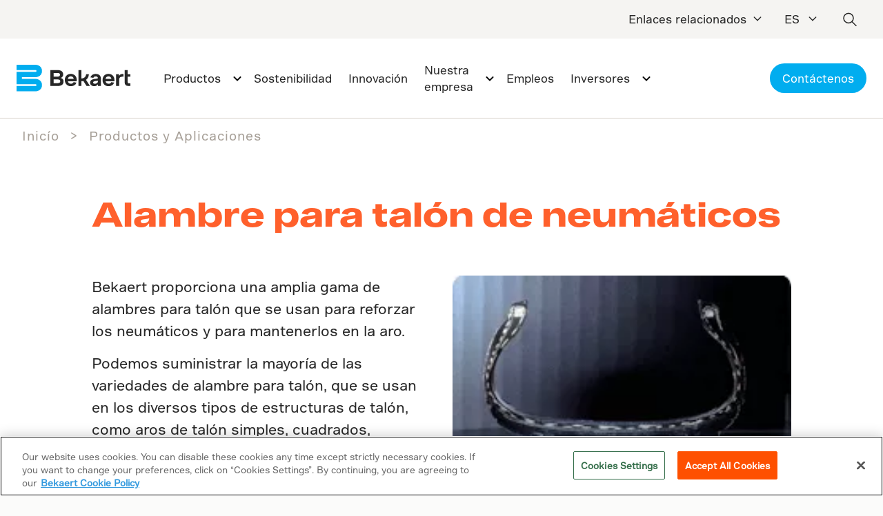

--- FILE ---
content_type: text/html;charset=utf-8
request_url: https://www.bekaert.com/es-mx/productos/automotriz/partes/alambre-para-talon-de-neumaticos
body_size: 33385
content:

<!DOCTYPE HTML>
<html lang="es-MX">
    
    <head><script>
;window.NREUM||(NREUM={});NREUM.init={session_replay:{enabled:true,block_selector:'',mask_text_selector:'*',sampling_rate:10.0,error_sampling_rate:100.0,mask_all_inputs:true,collect_fonts:true,inline_images:false,inline_stylesheet:true,mask_input_options:{}},distributed_tracing:{enabled:true},privacy:{cookies_enabled:true},ajax:{deny_list:["bam.nr-data.net"]}};

;NREUM.loader_config={accountID:"2548694",trustKey:"1322840",agentID:"1588951258",licenseKey:"NRJS-e3e4435d3b71960b7f5",applicationID:"1588951258"};
;NREUM.info={beacon:"bam.nr-data.net",errorBeacon:"bam.nr-data.net",licenseKey:"NRJS-e3e4435d3b71960b7f5",applicationID:"1588951258",sa:1};
;/*! For license information please see nr-loader-spa-1.260.0.min.js.LICENSE.txt */
(()=>{var e,t,r={234:(e,t,r)=>{"use strict";r.d(t,{P_:()=>m,Mt:()=>b,C5:()=>s,DL:()=>w,OP:()=>O,lF:()=>D,Yu:()=>_,Dg:()=>v,CX:()=>c,GE:()=>E,sU:()=>I});var n=r(8632),i=r(9567);const o={beacon:n.ce.beacon,errorBeacon:n.ce.errorBeacon,licenseKey:void 0,applicationID:void 0,sa:void 0,queueTime:void 0,applicationTime:void 0,ttGuid:void 0,user:void 0,account:void 0,product:void 0,extra:void 0,jsAttributes:{},userAttributes:void 0,atts:void 0,transactionName:void 0,tNamePlain:void 0},a={};function s(e){if(!e)throw new Error("All info objects require an agent identifier!");if(!a[e])throw new Error("Info for ".concat(e," was never set"));return a[e]}function c(e,t){if(!e)throw new Error("All info objects require an agent identifier!");a[e]=(0,i.D)(t,o);const r=(0,n.ek)(e);r&&(r.info=a[e])}const u=e=>{if(!e||"string"!=typeof e)return!1;try{document.createDocumentFragment().querySelector(e)}catch{return!1}return!0};var d=r(7056),l=r(50);const f="[data-nr-mask]",h=()=>{const e={mask_selector:"*",block_selector:"[data-nr-block]",mask_input_options:{color:!1,date:!1,"datetime-local":!1,email:!1,month:!1,number:!1,range:!1,search:!1,tel:!1,text:!1,time:!1,url:!1,week:!1,textarea:!1,select:!1,password:!0}};return{feature_flags:[],proxy:{assets:void 0,beacon:void 0},privacy:{cookies_enabled:!0},ajax:{deny_list:void 0,block_internal:!0,enabled:!0,harvestTimeSeconds:10,autoStart:!0},distributed_tracing:{enabled:void 0,exclude_newrelic_header:void 0,cors_use_newrelic_header:void 0,cors_use_tracecontext_headers:void 0,allowed_origins:void 0},session:{expiresMs:d.oD,inactiveMs:d.Hb},ssl:void 0,obfuscate:void 0,jserrors:{enabled:!0,harvestTimeSeconds:10,autoStart:!0},metrics:{enabled:!0,autoStart:!0},page_action:{enabled:!0,harvestTimeSeconds:30,autoStart:!0},page_view_event:{enabled:!0,autoStart:!0},page_view_timing:{enabled:!0,harvestTimeSeconds:30,long_task:!1,autoStart:!0},session_trace:{enabled:!0,harvestTimeSeconds:10,autoStart:!0},harvest:{tooManyRequestsDelay:60},session_replay:{autoStart:!0,enabled:!1,harvestTimeSeconds:60,preload:!1,sampling_rate:10,error_sampling_rate:100,collect_fonts:!1,inline_images:!1,inline_stylesheet:!0,mask_all_inputs:!0,get mask_text_selector(){return e.mask_selector},set mask_text_selector(t){u(t)?e.mask_selector="".concat(t,",").concat(f):""===t||null===t?e.mask_selector=f:(0,l.Z)("An invalid session_replay.mask_selector was provided. '*' will be used.",t)},get block_class(){return"nr-block"},get ignore_class(){return"nr-ignore"},get mask_text_class(){return"nr-mask"},get block_selector(){return e.block_selector},set block_selector(t){u(t)?e.block_selector+=",".concat(t):""!==t&&(0,l.Z)("An invalid session_replay.block_selector was provided and will not be used",t)},get mask_input_options(){return e.mask_input_options},set mask_input_options(t){t&&"object"==typeof t?e.mask_input_options={...t,password:!0}:(0,l.Z)("An invalid session_replay.mask_input_option was provided and will not be used",t)}},spa:{enabled:!0,harvestTimeSeconds:10,autoStart:!0},soft_navigations:{enabled:!0,harvestTimeSeconds:10,autoStart:!0}}},p={},g="All configuration objects require an agent identifier!";function m(e){if(!e)throw new Error(g);if(!p[e])throw new Error("Configuration for ".concat(e," was never set"));return p[e]}function v(e,t){if(!e)throw new Error(g);p[e]=(0,i.D)(t,h());const r=(0,n.ek)(e);r&&(r.init=p[e])}function b(e,t){if(!e)throw new Error(g);var r=m(e);if(r){for(var n=t.split("."),i=0;i<n.length-1;i++)if("object"!=typeof(r=r[n[i]]))return;r=r[n[n.length-1]]}return r}const y={accountID:void 0,trustKey:void 0,agentID:void 0,licenseKey:void 0,applicationID:void 0,xpid:void 0},A={};function w(e){if(!e)throw new Error("All loader-config objects require an agent identifier!");if(!A[e])throw new Error("LoaderConfig for ".concat(e," was never set"));return A[e]}function E(e,t){if(!e)throw new Error("All loader-config objects require an agent identifier!");A[e]=(0,i.D)(t,y);const r=(0,n.ek)(e);r&&(r.loader_config=A[e])}const _=(0,n.mF)().o;var x=r(385),R=r(6818);const S={buildEnv:R.Re,distMethod:R.gF,version:R.q4,originTime:x.sK},T={customTransaction:void 0,disabled:!1,isolatedBacklog:!1,loaderType:void 0,maxBytes:3e4,onerror:void 0,origin:""+x._A.location,ptid:void 0,releaseIds:{},appMetadata:{},session:void 0,denyList:void 0,harvestCount:0,timeKeeper:void 0},N={};function O(e){if(!e)throw new Error("All runtime objects require an agent identifier!");if(!N[e])throw new Error("Runtime for ".concat(e," was never set"));return N[e]}function I(e,t){if(!e)throw new Error("All runtime objects require an agent identifier!");N[e]={...(0,i.D)(t,T),...S};const r=(0,n.ek)(e);r&&(r.runtime=N[e])}function D(e){return function(e){try{const t=s(e);return!!t.licenseKey&&!!t.errorBeacon&&!!t.applicationID}catch(e){return!1}}(e)}},9567:(e,t,r)=>{"use strict";r.d(t,{D:()=>i});var n=r(50);function i(e,t){try{if(!e||"object"!=typeof e)return(0,n.Z)("Setting a Configurable requires an object as input");if(!t||"object"!=typeof t)return(0,n.Z)("Setting a Configurable requires a model to set its initial properties");const r=Object.create(Object.getPrototypeOf(t),Object.getOwnPropertyDescriptors(t)),o=0===Object.keys(r).length?e:r;for(let a in o)if(void 0!==e[a])try{if(null===e[a]){r[a]=null;continue}Array.isArray(e[a])&&Array.isArray(t[a])?r[a]=Array.from(new Set([...e[a],...t[a]])):"object"==typeof e[a]&&"object"==typeof t[a]?r[a]=i(e[a],t[a]):r[a]=e[a]}catch(e){(0,n.Z)("An error occurred while setting a property of a Configurable",e)}return r}catch(e){(0,n.Z)("An error occured while setting a Configurable",e)}}},6818:(e,t,r)=>{"use strict";r.d(t,{Re:()=>i,gF:()=>o,lF:()=>a,q4:()=>n});const n="1.260.0",i="PROD",o="CDN",a="2.0.0-alpha.12"},385:(e,t,r)=>{"use strict";r.d(t,{FN:()=>c,IF:()=>l,LW:()=>a,Nk:()=>h,Tt:()=>u,_A:()=>o,iS:()=>s,il:()=>n,sK:()=>p,ux:()=>d,v6:()=>i,w1:()=>f});const n="undefined"!=typeof window&&!!window.document,i="undefined"!=typeof WorkerGlobalScope&&("undefined"!=typeof self&&self instanceof WorkerGlobalScope&&self.navigator instanceof WorkerNavigator||"undefined"!=typeof globalThis&&globalThis instanceof WorkerGlobalScope&&globalThis.navigator instanceof WorkerNavigator),o=n?window:"undefined"!=typeof WorkerGlobalScope&&("undefined"!=typeof self&&self instanceof WorkerGlobalScope&&self||"undefined"!=typeof globalThis&&globalThis instanceof WorkerGlobalScope&&globalThis),a="complete"===o?.document?.readyState,s=Boolean("hidden"===o?.document?.visibilityState),c=""+o?.location,u=/iPad|iPhone|iPod/.test(o.navigator?.userAgent),d=u&&"undefined"==typeof SharedWorker,l=(()=>{const e=o.navigator?.userAgent?.match(/Firefox[/\s](\d+\.\d+)/);return Array.isArray(e)&&e.length>=2?+e[1]:0})(),f=Boolean(n&&window.document.documentMode),h=!!o.navigator?.sendBeacon,p=Math.floor(Date.now()-performance.now())},1117:(e,t,r)=>{"use strict";r.d(t,{w:()=>o});var n=r(50);const i={agentIdentifier:"",ee:void 0};class o{constructor(e){try{if("object"!=typeof e)return(0,n.Z)("shared context requires an object as input");this.sharedContext={},Object.assign(this.sharedContext,i),Object.entries(e).forEach((e=>{let[t,r]=e;Object.keys(i).includes(t)&&(this.sharedContext[t]=r)}))}catch(e){(0,n.Z)("An error occurred while setting SharedContext",e)}}}},1199:(e,t,r)=>{"use strict";r.d(t,{R2:()=>a,zR:()=>i,zh:()=>o});var n=[];function i(e){if(o(e))return!1;if(0===n.length)return!0;for(var t=0;t<n.length;t++){var r=n[t];if("*"===r.hostname)return!1;if(s(r.hostname,e.hostname)&&c(r.pathname,e.pathname))return!1}return!0}function o(e){return void 0===e.hostname}function a(e){if(n=[],e&&e.length)for(var t=0;t<e.length;t++){let r=e[t];if(!r)continue;0===r.indexOf("http://")?r=r.substring(7):0===r.indexOf("https://")&&(r=r.substring(8));const i=r.indexOf("/");let o,a;i>0?(o=r.substring(0,i),a=r.substring(i)):(o=r,a="");let[s]=o.split(":");n.push({hostname:s,pathname:a})}}function s(e,t){return!(e.length>t.length)&&t.indexOf(e)===t.length-e.length}function c(e,t){return 0===e.indexOf("/")&&(e=e.substring(1)),0===t.indexOf("/")&&(t=t.substring(1)),""===e||e===t}},8e3:(e,t,r)=>{"use strict";r.d(t,{LP:()=>l,RP:()=>c,o5:()=>u});var n=r(8325),i=r(1284),o=r(4322),a=r(3325);const s={};function c(e,t){const r={staged:!1,priority:a.p[t]||0};d(e),s[e].get(t)||s[e].set(t,r)}function u(e,t){d(e),s[e].get(t)&&s[e].delete(t),s[e].size&&f(e)}function d(e){if(!e)throw new Error("agentIdentifier required");s[e]||(s[e]=new Map)}function l(){let e=arguments.length>0&&void 0!==arguments[0]?arguments[0]:"",t=arguments.length>1&&void 0!==arguments[1]?arguments[1]:"feature",r=arguments.length>2&&void 0!==arguments[2]&&arguments[2];if(d(e),!e||!s[e].get(t)||r)return h(e,t);s[e].get(t).staged=!0,f(e)}function f(e){const t=Array.from(s[e]);t.every((e=>{let[t,r]=e;return r.staged}))&&(t.sort(((e,t)=>e[1].priority-t[1].priority)),t.forEach((t=>{let[r]=t;s[e].delete(r),h(e,r)})))}function h(e,t){const r=e?n.ee.get(e):n.ee,a=o.X.handlers;if(r.backlog&&a){var s=r.backlog[t],c=a[t];if(c){for(var u=0;s&&u<s.length;++u)p(s[u],c);(0,i.D)(c,(function(e,t){(0,i.D)(t,(function(t,r){r[0].on(e,r[1])}))}))}r.isolatedBacklog||delete a[t],r.backlog[t]=null,r.emit("drain-"+t,[])}}function p(e,t){var r=e[1];(0,i.D)(t[r],(function(t,r){var n=e[0];if(r[0]===n){var i=r[1],o=e[3],a=e[2];i.apply(o,a)}}))}},8325:(e,t,r)=>{"use strict";r.d(t,{A:()=>c,ee:()=>u});var n=r(8632),i=r(2210),o=r(234);class a{constructor(e){this.contextId=e}}var s=r(3117);const c="nr@context:".concat(s.a),u=function e(t,r){var n={},s={},d={},l=!1;try{l=16===r.length&&(0,o.OP)(r).isolatedBacklog}catch(e){}var f={on:p,addEventListener:p,removeEventListener:function(e,t){var r=n[e];if(!r)return;for(var i=0;i<r.length;i++)r[i]===t&&r.splice(i,1)},emit:function(e,r,n,i,o){!1!==o&&(o=!0);if(u.aborted&&!i)return;t&&o&&t.emit(e,r,n);for(var a=h(n),c=g(e),d=c.length,l=0;l<d;l++)c[l].apply(a,r);var p=v()[s[e]];p&&p.push([f,e,r,a]);return a},get:m,listeners:g,context:h,buffer:function(e,t){const r=v();if(t=t||"feature",f.aborted)return;Object.entries(e||{}).forEach((e=>{let[n,i]=e;s[i]=t,t in r||(r[t]=[])}))},abort:function(){f._aborted=!0,Object.keys(f.backlog).forEach((e=>{delete f.backlog[e]}))},isBuffering:function(e){return!!v()[s[e]]},debugId:r,backlog:l?{}:t&&"object"==typeof t.backlog?t.backlog:{},isolatedBacklog:l};return Object.defineProperty(f,"aborted",{get:()=>{let e=f._aborted||!1;return e||(t&&(e=t.aborted),e)}}),f;function h(e){return e&&e instanceof a?e:e?(0,i.X)(e,c,(()=>new a(c))):new a(c)}function p(e,t){n[e]=g(e).concat(t)}function g(e){return n[e]||[]}function m(t){return d[t]=d[t]||e(f,t)}function v(){return f.backlog}}(void 0,"globalEE"),d=(0,n.fP)();d.ee||(d.ee=u)},5546:(e,t,r)=>{"use strict";r.d(t,{E:()=>n,p:()=>i});var n=r(8325).ee.get("handle");function i(e,t,r,i,o){o?(o.buffer([e],i),o.emit(e,t,r)):(n.buffer([e],i),n.emit(e,t,r))}},4322:(e,t,r)=>{"use strict";r.d(t,{X:()=>o});var n=r(5546);o.on=a;var i=o.handlers={};function o(e,t,r,o){a(o||n.E,i,e,t,r)}function a(e,t,r,i,o){o||(o="feature"),e||(e=n.E);var a=t[o]=t[o]||{};(a[r]=a[r]||[]).push([e,i])}},3239:(e,t,r)=>{"use strict";r.d(t,{bP:()=>s,iz:()=>c,m$:()=>a});var n=r(385);let i=!1,o=!1;try{const e={get passive(){return i=!0,!1},get signal(){return o=!0,!1}};n._A.addEventListener("test",null,e),n._A.removeEventListener("test",null,e)}catch(e){}function a(e,t){return i||o?{capture:!!e,passive:i,signal:t}:!!e}function s(e,t){let r=arguments.length>2&&void 0!==arguments[2]&&arguments[2],n=arguments.length>3?arguments[3]:void 0;window.addEventListener(e,t,a(r,n))}function c(e,t){let r=arguments.length>2&&void 0!==arguments[2]&&arguments[2],n=arguments.length>3?arguments[3]:void 0;document.addEventListener(e,t,a(r,n))}},3117:(e,t,r)=>{"use strict";r.d(t,{a:()=>n});const n=(0,r(4402).Rl)()},4402:(e,t,r)=>{"use strict";r.d(t,{Ht:()=>u,M:()=>c,Rl:()=>a,ky:()=>s});var n=r(385);const i="xxxxxxxx-xxxx-4xxx-yxxx-xxxxxxxxxxxx";function o(e,t){return e?15&e[t]:16*Math.random()|0}function a(){const e=n._A?.crypto||n._A?.msCrypto;let t,r=0;return e&&e.getRandomValues&&(t=e.getRandomValues(new Uint8Array(30))),i.split("").map((e=>"x"===e?o(t,r++).toString(16):"y"===e?(3&o()|8).toString(16):e)).join("")}function s(e){const t=n._A?.crypto||n._A?.msCrypto;let r,i=0;t&&t.getRandomValues&&(r=t.getRandomValues(new Uint8Array(e)));const a=[];for(var s=0;s<e;s++)a.push(o(r,i++).toString(16));return a.join("")}function c(){return s(16)}function u(){return s(32)}},7056:(e,t,r)=>{"use strict";r.d(t,{Bq:()=>n,Hb:()=>a,IK:()=>u,K4:()=>i,oD:()=>o,uT:()=>c,wO:()=>s});const n="NRBA",i="SESSION",o=144e5,a=18e5,s={STARTED:"session-started",PAUSE:"session-pause",RESET:"session-reset",RESUME:"session-resume",UPDATE:"session-update"},c={SAME_TAB:"same-tab",CROSS_TAB:"cross-tab"},u={OFF:0,FULL:1,ERROR:2}},7894:(e,t,r)=>{"use strict";function n(){return Math.floor(performance.now())}r.d(t,{z:()=>n})},7243:(e,t,r)=>{"use strict";r.d(t,{e:()=>i});var n=r(385);function i(e){if(0===(e||"").indexOf("data:"))return{protocol:"data"};try{const t=new URL(e,location.href),r={port:t.port,hostname:t.hostname,pathname:t.pathname,search:t.search,protocol:t.protocol.slice(0,t.protocol.indexOf(":")),sameOrigin:t.protocol===n._A?.location?.protocol&&t.host===n._A?.location?.host};return r.port&&""!==r.port||("http:"===t.protocol&&(r.port="80"),"https:"===t.protocol&&(r.port="443")),r.pathname&&""!==r.pathname?r.pathname.startsWith("/")||(r.pathname="/".concat(r.pathname)):r.pathname="/",r}catch(e){return{}}}},50:(e,t,r)=>{"use strict";function n(e,t){"function"==typeof console.warn&&(console.warn("New Relic: ".concat(e)),t&&console.warn(t))}r.d(t,{Z:()=>n})},2825:(e,t,r)=>{"use strict";r.d(t,{N:()=>c,T:()=>s});var n=r(8325),i=r(385);const o="newrelic";const a=new Set,s={};function c(e,t){const r=n.ee.get(t);s[t]??={},e&&"object"==typeof e&&(a.has(t)||(r.emit("rumresp",[e]),s[t]=e,a.add(t),function(){let e=arguments.length>0&&void 0!==arguments[0]?arguments[0]:{};try{i._A.dispatchEvent(new CustomEvent(o,{detail:e}))}catch(e){}}({loaded:!0})))}},2210:(e,t,r)=>{"use strict";r.d(t,{X:()=>i});var n=Object.prototype.hasOwnProperty;function i(e,t,r){if(n.call(e,t))return e[t];var i=r();if(Object.defineProperty&&Object.keys)try{return Object.defineProperty(e,t,{value:i,writable:!0,enumerable:!1}),i}catch(e){}return e[t]=i,i}},7872:(e,t,r)=>{"use strict";function n(e){var t=this;let r=arguments.length>1&&void 0!==arguments[1]?arguments[1]:500,n=arguments.length>2&&void 0!==arguments[2]?arguments[2]:{};const i=n?.leading||!1;let o;return function(){for(var n=arguments.length,a=new Array(n),s=0;s<n;s++)a[s]=arguments[s];i&&void 0===o&&(e.apply(t,a),o=setTimeout((()=>{o=clearTimeout(o)}),r)),i||(clearTimeout(o),o=setTimeout((()=>{e.apply(t,a)}),r))}}function i(e){var t=this;let r=!1;return function(){if(!r){r=!0;for(var n=arguments.length,i=new Array(n),o=0;o<n;o++)i[o]=arguments[o];e.apply(t,i)}}}r.d(t,{D:()=>n,Z:()=>i})},1284:(e,t,r)=>{"use strict";r.d(t,{D:()=>n});const n=(e,t)=>Object.entries(e||{}).map((e=>{let[r,n]=e;return t(r,n)}))},4351:(e,t,r)=>{"use strict";r.d(t,{P:()=>o});var n=r(8325);const i=()=>{const e=new WeakSet;return(t,r)=>{if("object"==typeof r&&null!==r){if(e.has(r))return;e.add(r)}return r}};function o(e){try{return JSON.stringify(e,i())}catch(e){try{n.ee.emit("internal-error",[e])}catch(e){}}}},3960:(e,t,r)=>{"use strict";r.d(t,{KB:()=>a,b2:()=>o});var n=r(3239);function i(){return"undefined"==typeof document||"complete"===document.readyState}function o(e,t){if(i())return e();(0,n.bP)("load",e,t)}function a(e){if(i())return e();(0,n.iz)("DOMContentLoaded",e)}},8632:(e,t,r)=>{"use strict";r.d(t,{EZ:()=>d,ce:()=>o,ek:()=>u,fP:()=>a,gG:()=>l,h5:()=>c,mF:()=>s});var n=r(385),i=r(7894);const o={beacon:"bam.nr-data.net",errorBeacon:"bam.nr-data.net"};function a(){return n._A.NREUM||(n._A.NREUM={}),void 0===n._A.newrelic&&(n._A.newrelic=n._A.NREUM),n._A.NREUM}function s(){let e=a();return e.o||(e.o={ST:n._A.setTimeout,SI:n._A.setImmediate,CT:n._A.clearTimeout,XHR:n._A.XMLHttpRequest,REQ:n._A.Request,EV:n._A.Event,PR:n._A.Promise,MO:n._A.MutationObserver,FETCH:n._A.fetch}),e}function c(e,t){let r=a();r.initializedAgents??={},t.initializedAt={ms:(0,i.z)(),date:new Date},r.initializedAgents[e]=t}function u(e){let t=a();return t.initializedAgents?.[e]}function d(e,t){a()[e]=t}function l(){return function(){let e=a();const t=e.info||{};e.info={beacon:o.beacon,errorBeacon:o.errorBeacon,...t}}(),function(){let e=a();const t=e.init||{};e.init={...t}}(),s(),function(){let e=a();const t=e.loader_config||{};e.loader_config={...t}}(),a()}},7956:(e,t,r)=>{"use strict";r.d(t,{N:()=>i});var n=r(3239);function i(e){let t=arguments.length>1&&void 0!==arguments[1]&&arguments[1],r=arguments.length>2?arguments[2]:void 0,i=arguments.length>3?arguments[3]:void 0;(0,n.iz)("visibilitychange",(function(){if(t)return void("hidden"===document.visibilityState&&e());e(document.visibilityState)}),r,i)}},7806:(e,t,r)=>{"use strict";r.d(t,{em:()=>b,u5:()=>T,QU:()=>I,_L:()=>j,Gm:()=>L,Lg:()=>M,BV:()=>V,Kf:()=>Y});var n=r(8325),i=r(3117);const o="nr@original:".concat(i.a);var a=Object.prototype.hasOwnProperty,s=!1;function c(e,t){return e||(e=n.ee),r.inPlace=function(e,t,n,i,o){n||(n="");const a="-"===n.charAt(0);for(let s=0;s<t.length;s++){const c=t[s],u=e[c];d(u)||(e[c]=r(u,a?c+n:n,i,c,o))}},r.flag=o,r;function r(t,r,n,s,c){return d(t)?t:(r||(r=""),nrWrapper[o]=t,function(e,t,r){if(Object.defineProperty&&Object.keys)try{return Object.keys(e).forEach((function(r){Object.defineProperty(t,r,{get:function(){return e[r]},set:function(t){return e[r]=t,t}})})),t}catch(e){u([e],r)}for(var n in e)a.call(e,n)&&(t[n]=e[n])}(t,nrWrapper,e),nrWrapper);function nrWrapper(){var o,a,d,l;try{a=this,o=[...arguments],d="function"==typeof n?n(o,a):n||{}}catch(t){u([t,"",[o,a,s],d],e)}i(r+"start",[o,a,s],d,c);try{return l=t.apply(a,o)}catch(e){throw i(r+"err",[o,a,e],d,c),e}finally{i(r+"end",[o,a,l],d,c)}}}function i(r,n,i,o){if(!s||t){var a=s;s=!0;try{e.emit(r,n,i,t,o)}catch(t){u([t,r,n,i],e)}s=a}}}function u(e,t){t||(t=n.ee);try{t.emit("internal-error",e)}catch(e){}}function d(e){return!(e&&"function"==typeof e&&e.apply&&!e[o])}var l=r(2210),f=r(385);const h={},p=f._A.XMLHttpRequest,g="addEventListener",m="removeEventListener",v="nr@wrapped:".concat(n.A);function b(e){var t=function(e){return(e||n.ee).get("events")}(e);if(h[t.debugId]++)return t;h[t.debugId]=1;var r=c(t,!0);function i(e){r.inPlace(e,[g,m],"-",o)}function o(e,t){return e[1]}return"getPrototypeOf"in Object&&(f.il&&y(document,i),y(f._A,i),y(p.prototype,i)),t.on(g+"-start",(function(e,t){var n=e[1];if(null!==n&&("function"==typeof n||"object"==typeof n)){var i=(0,l.X)(n,v,(function(){var e={object:function(){if("function"!=typeof n.handleEvent)return;return n.handleEvent.apply(n,arguments)},function:n}[typeof n];return e?r(e,"fn-",null,e.name||"anonymous"):n}));this.wrapped=e[1]=i}})),t.on(m+"-start",(function(e){e[1]=this.wrapped||e[1]})),t}function y(e,t){let r=e;for(;"object"==typeof r&&!Object.prototype.hasOwnProperty.call(r,g);)r=Object.getPrototypeOf(r);for(var n=arguments.length,i=new Array(n>2?n-2:0),o=2;o<n;o++)i[o-2]=arguments[o];r&&t(r,...i)}var A="fetch-",w=A+"body-",E=["arrayBuffer","blob","json","text","formData"],_=f._A.Request,x=f._A.Response,R="prototype";const S={};function T(e){const t=function(e){return(e||n.ee).get("fetch")}(e);if(!(_&&x&&f._A.fetch))return t;if(S[t.debugId]++)return t;function r(e,r,i){var o=e[r];"function"==typeof o&&(e[r]=function(){var e,r=[...arguments],a={};t.emit(i+"before-start",[r],a),a[n.A]&&a[n.A].dt&&(e=a[n.A].dt);var s=o.apply(this,r);return t.emit(i+"start",[r,e],s),s.then((function(e){return t.emit(i+"end",[null,e],s),e}),(function(e){throw t.emit(i+"end",[e],s),e}))})}return S[t.debugId]=1,E.forEach((e=>{r(_[R],e,w),r(x[R],e,w)})),r(f._A,"fetch",A),t.on(A+"end",(function(e,r){var n=this;if(r){var i=r.headers.get("content-length");null!==i&&(n.rxSize=i),t.emit(A+"done",[null,r],n)}else t.emit(A+"done",[e],n)})),t}const N={},O=["pushState","replaceState"];function I(e){const t=function(e){return(e||n.ee).get("history")}(e);return!f.il||N[t.debugId]++||(N[t.debugId]=1,c(t).inPlace(window.history,O,"-")),t}var D=r(3239);const P={},C=["appendChild","insertBefore","replaceChild"];function j(e){const t=function(e){return(e||n.ee).get("jsonp")}(e);if(!f.il||P[t.debugId])return t;P[t.debugId]=!0;var r=c(t),i=/[?&](?:callback|cb)=([^&#]+)/,o=/(.*)\.([^.]+)/,a=/^(\w+)(\.|$)(.*)$/;function s(e,t){if(!e)return t;const r=e.match(a),n=r[1];return s(r[3],t[n])}return r.inPlace(Node.prototype,C,"dom-"),t.on("dom-start",(function(e){!function(e){if(!e||"string"!=typeof e.nodeName||"script"!==e.nodeName.toLowerCase())return;if("function"!=typeof e.addEventListener)return;var n=(a=e.src,c=a.match(i),c?c[1]:null);var a,c;if(!n)return;var u=function(e){var t=e.match(o);if(t&&t.length>=3)return{key:t[2],parent:s(t[1],window)};return{key:e,parent:window}}(n);if("function"!=typeof u.parent[u.key])return;var d={};function l(){t.emit("jsonp-end",[],d),e.removeEventListener("load",l,(0,D.m$)(!1)),e.removeEventListener("error",f,(0,D.m$)(!1))}function f(){t.emit("jsonp-error",[],d),t.emit("jsonp-end",[],d),e.removeEventListener("load",l,(0,D.m$)(!1)),e.removeEventListener("error",f,(0,D.m$)(!1))}r.inPlace(u.parent,[u.key],"cb-",d),e.addEventListener("load",l,(0,D.m$)(!1)),e.addEventListener("error",f,(0,D.m$)(!1)),t.emit("new-jsonp",[e.src],d)}(e[0])})),t}const k={};function L(e){const t=function(e){return(e||n.ee).get("mutation")}(e);if(!f.il||k[t.debugId])return t;k[t.debugId]=!0;var r=c(t),i=f._A.MutationObserver;return i&&(window.MutationObserver=function(e){return this instanceof i?new i(r(e,"fn-")):i.apply(this,arguments)},MutationObserver.prototype=i.prototype),t}const H={};function M(e){const t=function(e){return(e||n.ee).get("promise")}(e);if(H[t.debugId])return t;H[t.debugId]=!0;var r=t.context,i=c(t),a=f._A.Promise;return a&&function(){function e(r){var n=t.context(),o=i(r,"executor-",n,null,!1);const s=Reflect.construct(a,[o],e);return t.context(s).getCtx=function(){return n},s}f._A.Promise=e,Object.defineProperty(e,"name",{value:"Promise"}),e.toString=function(){return a.toString()},Object.setPrototypeOf(e,a),["all","race"].forEach((function(r){const n=a[r];e[r]=function(e){let i=!1;[...e||[]].forEach((e=>{this.resolve(e).then(a("all"===r),a(!1))}));const o=n.apply(this,arguments);return o;function a(e){return function(){t.emit("propagate",[null,!i],o,!1,!1),i=i||!e}}}})),["resolve","reject"].forEach((function(r){const n=a[r];e[r]=function(e){const r=n.apply(this,arguments);return e!==r&&t.emit("propagate",[e,!0],r,!1,!1),r}})),e.prototype=a.prototype;const n=a.prototype.then;a.prototype.then=function(){var e=this,o=r(e);o.promise=e;for(var a=arguments.length,s=new Array(a),c=0;c<a;c++)s[c]=arguments[c];s[0]=i(s[0],"cb-",o,null,!1),s[1]=i(s[1],"cb-",o,null,!1);const u=n.apply(this,s);return o.nextPromise=u,t.emit("propagate",[e,!0],u,!1,!1),u},a.prototype.then[o]=n,t.on("executor-start",(function(e){e[0]=i(e[0],"resolve-",this,null,!1),e[1]=i(e[1],"resolve-",this,null,!1)})),t.on("executor-err",(function(e,t,r){e[1](r)})),t.on("cb-end",(function(e,r,n){t.emit("propagate",[n,!0],this.nextPromise,!1,!1)})),t.on("propagate",(function(e,r,n){this.getCtx&&!r||(this.getCtx=function(){if(e instanceof Promise)var r=t.context(e);return r&&r.getCtx?r.getCtx():this})}))}(),t}const U={},z="setTimeout",F="setInterval",B="clearTimeout",G="-start",q="-",K=[z,"setImmediate",F,B,"clearImmediate"];function V(e){const t=function(e){return(e||n.ee).get("timer")}(e);if(U[t.debugId]++)return t;U[t.debugId]=1;var r=c(t);return r.inPlace(f._A,K.slice(0,2),z+q),r.inPlace(f._A,K.slice(2,3),F+q),r.inPlace(f._A,K.slice(3),B+q),t.on(F+G,(function(e,t,n){e[0]=r(e[0],"fn-",null,n)})),t.on(z+G,(function(e,t,n){this.method=n,this.timerDuration=isNaN(e[1])?0:+e[1],e[0]=r(e[0],"fn-",this,n)})),t}var Z=r(50);const W={},X=["open","send"];function Y(e){var t=e||n.ee;const r=function(e){return(e||n.ee).get("xhr")}(t);if(W[r.debugId]++)return r;W[r.debugId]=1,b(t);var i=c(r),o=f._A.XMLHttpRequest,a=f._A.MutationObserver,s=f._A.Promise,u=f._A.setInterval,d="readystatechange",l=["onload","onerror","onabort","onloadstart","onloadend","onprogress","ontimeout"],h=[],p=f._A.XMLHttpRequest=function(e){const t=new o(e),n=r.context(t);try{r.emit("new-xhr",[t],n),t.addEventListener(d,(a=n,function(){var e=this;e.readyState>3&&!a.resolved&&(a.resolved=!0,r.emit("xhr-resolved",[],e)),i.inPlace(e,l,"fn-",w)}),(0,D.m$)(!1))}catch(e){(0,Z.Z)("An error occurred while intercepting XHR",e);try{r.emit("internal-error",[e])}catch(e){}}var a;return t};function g(e,t){i.inPlace(t,["onreadystatechange"],"fn-",w)}if(function(e,t){for(var r in e)t[r]=e[r]}(o,p),p.prototype=o.prototype,i.inPlace(p.prototype,X,"-xhr-",w),r.on("send-xhr-start",(function(e,t){g(e,t),function(e){h.push(e),a&&(m?m.then(A):u?u(A):(v=-v,y.data=v))}(t)})),r.on("open-xhr-start",g),a){var m=s&&s.resolve();if(!u&&!s){var v=1,y=document.createTextNode(v);new a(A).observe(y,{characterData:!0})}}else t.on("fn-end",(function(e){e[0]&&e[0].type===d||A()}));function A(){for(var e=0;e<h.length;e++)g(0,h[e]);h.length&&(h=[])}function w(e,t){return t}return r}},7825:(e,t,r)=>{"use strict";r.d(t,{t:()=>n});const n=r(3325).D.ajax},6660:(e,t,r)=>{"use strict";r.d(t,{t:()=>n});const n=r(3325).D.jserrors},3081:(e,t,r)=>{"use strict";r.d(t,{gF:()=>o,mY:()=>i,t9:()=>n,vz:()=>s,xS:()=>a});const n=r(3325).D.metrics,i="sm",o="cm",a="storeSupportabilityMetrics",s="storeEventMetrics"},4649:(e,t,r)=>{"use strict";r.d(t,{t:()=>n});const n=r(3325).D.pageAction},7633:(e,t,r)=>{"use strict";r.d(t,{t:()=>n});const n=r(3325).D.pageViewEvent},9251:(e,t,r)=>{"use strict";r.d(t,{t:()=>n});const n=r(3325).D.pageViewTiming},7144:(e,t,r)=>{"use strict";r.d(t,{Ef:()=>o,J0:()=>f,Mi:()=>l,Vb:()=>a,Ye:()=>c,fm:()=>u,i9:()=>s,pB:()=>h,t9:()=>i,u0:()=>d});var n=r(7056);const i=r(3325).D.sessionReplay,o={RECORD:"recordReplay",PAUSE:"pauseReplay",REPLAY_RUNNING:"replayRunning",ERROR_DURING_REPLAY:"errorDuringReplay"},a=.12,s={DomContentLoaded:0,Load:1,FullSnapshot:2,IncrementalSnapshot:3,Meta:4,Custom:5},c=1e6,u=64e3,d={[n.IK.ERROR]:15e3,[n.IK.FULL]:3e5,[n.IK.OFF]:0},l={RESET:{message:"Session was reset",sm:"Reset"},IMPORT:{message:"Recorder failed to import",sm:"Import"},TOO_MANY:{message:"429: Too Many Requests",sm:"Too-Many"},TOO_BIG:{message:"Payload was too large",sm:"Too-Big"},CROSS_TAB:{message:"Session Entity was set to OFF on another tab",sm:"Cross-Tab"},ENTITLEMENTS:{message:"Session Replay is not allowed and will not be started",sm:"Entitlement"}},f=5e3,h={API:"api"}},3112:(e,t,r)=>{"use strict";r.d(t,{HM:()=>c,Rc:()=>a,rU:()=>s,wi:()=>u});var n=r(234),i=r(8488),o=r(385);function a(e){return!!n.Yu.MO&&(0,i.H)(e)&&!0===(0,n.Mt)(e,"session_trace.enabled")}function s(e){return!0===(0,n.Mt)(e,"session_replay.preload")&&a(e)}function c(e,t){return!!a(e)&&(!!t?.isNew||!!t?.state.sessionReplayMode)}function u(e,t){const r=t.correctAbsoluteTimestamp(e);return{originalTimestamp:e,correctedTimestamp:r,timestampDiff:e-r,originTime:o.sK,correctedOriginTime:t.correctedOriginTime,originTimeDiff:Math.floor(o.sK-t.correctedOriginTime)}}},3614:(e,t,r)=>{"use strict";r.d(t,{BST_RESOURCE:()=>i,END:()=>s,FEATURE_NAME:()=>n,FN_END:()=>u,FN_START:()=>c,PUSH_STATE:()=>d,RESOURCE:()=>o,START:()=>a,c:()=>l});const n=r(3325).D.sessionTrace,i="bstResource",o="resource",a="-start",s="-end",c="fn"+a,u="fn"+s,d="pushState",l=1e3},6216:(e,t,r)=>{"use strict";r.d(t,{K8:()=>s,QZ:()=>c,cS:()=>o,sE:()=>i,t9:()=>a,vh:()=>u});var n=r(3325);const i=["click","keydown","submit"],o="api",a=n.D.softNav,s={INITIAL_PAGE_LOAD:"",ROUTE_CHANGE:1,UNSPECIFIED:2},c={INTERACTION:1,AJAX:2,CUSTOM_END:3,CUSTOM_TRACER:4},u={IP:"in progress",FIN:"finished",CAN:"cancelled"}},7836:(e,t,r)=>{"use strict";r.d(t,{BODY:()=>E,CB_END:()=>_,CB_START:()=>u,END:()=>w,FEATURE_NAME:()=>i,FETCH:()=>R,FETCH_BODY:()=>v,FETCH_DONE:()=>m,FETCH_START:()=>g,FN_END:()=>c,FN_START:()=>s,INTERACTION:()=>f,INTERACTION_API:()=>d,INTERACTION_EVENTS:()=>o,JSONP_END:()=>b,JSONP_NODE:()=>p,JS_TIME:()=>x,MAX_TIMER_BUDGET:()=>a,REMAINING:()=>l,SPA_NODE:()=>h,START:()=>A,originalSetTimeout:()=>y});var n=r(234);const i=r(3325).D.spa,o=["click","submit","keypress","keydown","keyup","change"],a=999,s="fn-start",c="fn-end",u="cb-start",d="api-ixn-",l="remaining",f="interaction",h="spaNode",p="jsonpNode",g="fetch-start",m="fetch-done",v="fetch-body-",b="jsonp-end",y=n.Yu.ST,A="-start",w="-end",E="-body",_="cb"+w,x="jsTime",R="fetch"},5938:(e,t,r)=>{"use strict";r.d(t,{W:()=>i});var n=r(8325);class i{constructor(e,t,r){this.agentIdentifier=e,this.aggregator=t,this.ee=n.ee.get(e),this.featureName=r,this.blocked=!1}}},8488:(e,t,r)=>{"use strict";r.d(t,{H:()=>o});var n=r(234),i=r(385);const o=e=>i.il&&!0===(0,n.Mt)(e,"privacy.cookies_enabled")},2758:(e,t,r)=>{"use strict";r.d(t,{j:()=>_});var n=r(3325),i=r(234),o=r(5546),a=r(8325),s=r(8e3),c=r(3960),u=r(385),d=r(50),l=r(3081),f=r(8632),h=r(7144);const p=["setErrorHandler","finished","addToTrace","addRelease","addPageAction","setCurrentRouteName","setPageViewName","setCustomAttribute","interaction","noticeError","setUserId","setApplicationVersion","start",h.Ef.RECORD,h.Ef.PAUSE],g=["setErrorHandler","finished","addToTrace","addRelease"];var m=r(7894),v=r(7056);function b(){const e=(0,f.gG)();p.forEach((t=>{e[t]=function(){for(var r=arguments.length,n=new Array(r),i=0;i<r;i++)n[i]=arguments[i];return function(t){for(var r=arguments.length,n=new Array(r>1?r-1:0),i=1;i<r;i++)n[i-1]=arguments[i];let o=[];return Object.values(e.initializedAgents).forEach((e=>{e.exposed&&e.api[t]&&o.push(e.api[t](...n))})),o.length>1?o:o[0]}(t,...n)}}))}const y={};var A=r(2825);const w=e=>{const t=e.startsWith("http");e+="/",r.p=t?e:"https://"+e};let E=!1;function _(e){let t=arguments.length>1&&void 0!==arguments[1]?arguments[1]:{},p=arguments.length>2?arguments[2]:void 0,_=arguments.length>3?arguments[3]:void 0,{init:x,info:R,loader_config:S,runtime:T={loaderType:p},exposed:N=!0}=t;const O=(0,f.gG)();R||(x=O.init,R=O.info,S=O.loader_config),(0,i.Dg)(e.agentIdentifier,x||{}),(0,i.GE)(e.agentIdentifier,S||{}),R.jsAttributes??={},u.v6&&(R.jsAttributes.isWorker=!0),(0,i.CX)(e.agentIdentifier,R);const I=(0,i.P_)(e.agentIdentifier),D=[R.beacon,R.errorBeacon];E||(I.proxy.assets&&(w(I.proxy.assets),D.push(I.proxy.assets)),I.proxy.beacon&&D.push(I.proxy.beacon),b(),(0,f.EZ)("activatedFeatures",A.T),e.runSoftNavOverSpa&&=!0===I.soft_navigations.enabled&&I.feature_flags.includes("soft_nav")),T.denyList=[...I.ajax.deny_list||[],...I.ajax.block_internal?D:[]],T.ptid=e.agentIdentifier,(0,i.sU)(e.agentIdentifier,T),void 0===e.api&&(e.api=function(e,t){let f=arguments.length>2&&void 0!==arguments[2]&&arguments[2];t||(0,s.RP)(e,"api");const p={};var b=a.ee.get(e),A=b.get("tracer");y[e]=v.IK.OFF,b.on(h.Ef.REPLAY_RUNNING,(t=>{y[e]=t}));var w="api-",E=w+"ixn-";function _(t,r,n,o){const a=(0,i.C5)(e);return null===r?delete a.jsAttributes[t]:(0,i.CX)(e,{...a,jsAttributes:{...a.jsAttributes,[t]:r}}),S(w,n,!0,o||null===r?"session":void 0)(t,r)}function x(){}g.forEach((e=>{p[e]=S(w,e,!0,"api")})),p.addPageAction=S(w,"addPageAction",!0,n.D.pageAction),p.setPageViewName=function(t,r){if("string"==typeof t)return"/"!==t.charAt(0)&&(t="/"+t),(0,i.OP)(e).customTransaction=(r||"http://custom.transaction")+t,S(w,"setPageViewName",!0)()},p.setCustomAttribute=function(e,t){let r=arguments.length>2&&void 0!==arguments[2]&&arguments[2];if("string"==typeof e){if(["string","number","boolean"].includes(typeof t)||null===t)return _(e,t,"setCustomAttribute",r);(0,d.Z)("Failed to execute setCustomAttribute.\nNon-null value must be a string, number or boolean type, but a type of <".concat(typeof t,"> was provided."))}else(0,d.Z)("Failed to execute setCustomAttribute.\nName must be a string type, but a type of <".concat(typeof e,"> was provided."))},p.setUserId=function(e){if("string"==typeof e||null===e)return _("enduser.id",e,"setUserId",!0);(0,d.Z)("Failed to execute setUserId.\nNon-null value must be a string type, but a type of <".concat(typeof e,"> was provided."))},p.setApplicationVersion=function(e){if("string"==typeof e||null===e)return _("application.version",e,"setApplicationVersion",!1);(0,d.Z)("Failed to execute setApplicationVersion. Expected <String | null>, but got <".concat(typeof e,">."))},p.start=()=>{try{(0,o.p)(l.xS,["API/start/called"],void 0,n.D.metrics,b),b.emit("manual-start-all")}catch(e){(0,d.Z)("An unexpected issue occurred",e)}},p[h.Ef.RECORD]=function(){(0,o.p)(l.xS,["API/recordReplay/called"],void 0,n.D.metrics,b),(0,o.p)(h.Ef.RECORD,[],void 0,n.D.sessionReplay,b)},p[h.Ef.PAUSE]=function(){(0,o.p)(l.xS,["API/pauseReplay/called"],void 0,n.D.metrics,b),(0,o.p)(h.Ef.PAUSE,[],void 0,n.D.sessionReplay,b)},p.interaction=function(e){return(new x).get("object"==typeof e?e:{})};const R=x.prototype={createTracer:function(e,t){var r={},i=this,a="function"==typeof t;return(0,o.p)(l.xS,["API/createTracer/called"],void 0,n.D.metrics,b),f||(0,o.p)(E+"tracer",[(0,m.z)(),e,r],i,n.D.spa,b),function(){if(A.emit((a?"":"no-")+"fn-start",[(0,m.z)(),i,a],r),a)try{return t.apply(this,arguments)}catch(e){const t="string"==typeof e?new Error(e):e;throw A.emit("fn-err",[arguments,this,t],r),t}finally{A.emit("fn-end",[(0,m.z)()],r)}}}};function S(e,t,r,i){return function(){return(0,o.p)(l.xS,["API/"+t+"/called"],void 0,n.D.metrics,b),i&&(0,o.p)(e+t,[(0,m.z)(),...arguments],r?null:this,i,b),r?void 0:this}}function T(){r.e(111).then(r.bind(r,7438)).then((t=>{let{setAPI:r}=t;r(e),(0,s.LP)(e,"api")})).catch((e=>{(0,d.Z)("Downloading runtime APIs failed...",e),b.abort()}))}return["actionText","setName","setAttribute","save","ignore","onEnd","getContext","end","get"].forEach((e=>{R[e]=S(E,e,void 0,f?n.D.softNav:n.D.spa)})),p.setCurrentRouteName=f?S(E,"routeName",void 0,n.D.softNav):S(w,"routeName",!0,n.D.spa),p.noticeError=function(t,r){"string"==typeof t&&(t=new Error(t)),(0,o.p)(l.xS,["API/noticeError/called"],void 0,n.D.metrics,b),(0,o.p)("err",[t,(0,m.z)(),!1,r,!!y[e]],void 0,n.D.jserrors,b)},u.il?(0,c.b2)((()=>T()),!0):T(),p}(e.agentIdentifier,_,e.runSoftNavOverSpa)),void 0===e.exposed&&(e.exposed=N),E=!0}},8993:(e,t,r)=>{r.nc=(()=>{try{return document?.currentScript?.nonce}catch(e){}return""})()},3325:(e,t,r)=>{"use strict";r.d(t,{D:()=>n,p:()=>i});const n={ajax:"ajax",jserrors:"jserrors",metrics:"metrics",pageAction:"page_action",pageViewEvent:"page_view_event",pageViewTiming:"page_view_timing",sessionReplay:"session_replay",sessionTrace:"session_trace",softNav:"soft_navigations",spa:"spa"},i={[n.pageViewEvent]:1,[n.pageViewTiming]:2,[n.metrics]:3,[n.jserrors]:4,[n.ajax]:5,[n.sessionTrace]:6,[n.pageAction]:7,[n.spa]:8,[n.softNav]:9,[n.sessionReplay]:10}}},n={};function i(e){var t=n[e];if(void 0!==t)return t.exports;var o=n[e]={exports:{}};return r[e](o,o.exports,i),o.exports}i.m=r,i.d=(e,t)=>{for(var r in t)i.o(t,r)&&!i.o(e,r)&&Object.defineProperty(e,r,{enumerable:!0,get:t[r]})},i.f={},i.e=e=>Promise.all(Object.keys(i.f).reduce(((t,r)=>(i.f[r](e,t),t)),[])),i.u=e=>({111:"nr-spa",164:"nr-spa-compressor",433:"nr-spa-recorder"}[e]+"-1.260.0.min.js"),i.o=(e,t)=>Object.prototype.hasOwnProperty.call(e,t),e={},t="NRBA-1.260.0.PROD:",i.l=(r,n,o,a)=>{if(e[r])e[r].push(n);else{var s,c;if(void 0!==o)for(var u=document.getElementsByTagName("script"),d=0;d<u.length;d++){var l=u[d];if(l.getAttribute("src")==r||l.getAttribute("data-webpack")==t+o){s=l;break}}if(!s){c=!0;var f={111:"sha512-yg/3G4Xi/nUUSGUZ5sZ5laGfxYiBl4A4z1KiCDtOZnnyZ1yRz/gldBGvnLQkCt9iHEG+xaLgGYJXknmRQ1RRBg==",433:"sha512-+r3Wkk8iuDgwHGMXW/4TexrEk4BUtJDwoydKiVtCg/OhRaVQjDykRQ5pq++NLNYgn6VmvYTyFNtJOzAGjbQYxQ==",164:"sha512-B0foyUJVqgCiRQ77L/MyMwRicWPhe+NqE2lxw/3pl055wE8eTQpuvUp+2B2d8y2J7zEgKz6qDFwcVFoxG46BKw=="};(s=document.createElement("script")).charset="utf-8",s.timeout=120,i.nc&&s.setAttribute("nonce",i.nc),s.setAttribute("data-webpack",t+o),s.src=r,0!==s.src.indexOf(window.location.origin+"/")&&(s.crossOrigin="anonymous"),f[a]&&(s.integrity=f[a])}e[r]=[n];var h=(t,n)=>{s.onerror=s.onload=null,clearTimeout(p);var i=e[r];if(delete e[r],s.parentNode&&s.parentNode.removeChild(s),i&&i.forEach((e=>e(n))),t)return t(n)},p=setTimeout(h.bind(null,void 0,{type:"timeout",target:s}),12e4);s.onerror=h.bind(null,s.onerror),s.onload=h.bind(null,s.onload),c&&document.head.appendChild(s)}},i.r=e=>{"undefined"!=typeof Symbol&&Symbol.toStringTag&&Object.defineProperty(e,Symbol.toStringTag,{value:"Module"}),Object.defineProperty(e,"__esModule",{value:!0})},i.p="https://js-agent.newrelic.com/",(()=>{var e={801:0,92:0};i.f.j=(t,r)=>{var n=i.o(e,t)?e[t]:void 0;if(0!==n)if(n)r.push(n[2]);else{var o=new Promise(((r,i)=>n=e[t]=[r,i]));r.push(n[2]=o);var a=i.p+i.u(t),s=new Error;i.l(a,(r=>{if(i.o(e,t)&&(0!==(n=e[t])&&(e[t]=void 0),n)){var o=r&&("load"===r.type?"missing":r.type),a=r&&r.target&&r.target.src;s.message="Loading chunk "+t+" failed.\n("+o+": "+a+")",s.name="ChunkLoadError",s.type=o,s.request=a,n[1](s)}}),"chunk-"+t,t)}};var t=(t,r)=>{var n,o,[a,s,c]=r,u=0;if(a.some((t=>0!==e[t]))){for(n in s)i.o(s,n)&&(i.m[n]=s[n]);if(c)c(i)}for(t&&t(r);u<a.length;u++)o=a[u],i.o(e,o)&&e[o]&&e[o][0](),e[o]=0},r=self["webpackChunk:NRBA-1.260.0.PROD"]=self["webpackChunk:NRBA-1.260.0.PROD"]||[];r.forEach(t.bind(null,0)),r.push=t.bind(null,r.push.bind(r))})(),(()=>{"use strict";i(8993);var e=i(50),t=i(7144),r=i(4402),n=i(8325);class o{agentIdentifier;constructor(){let e=arguments.length>0&&void 0!==arguments[0]?arguments[0]:(0,r.ky)(16);this.agentIdentifier=e,this.ee=n.ee.get(e)}#e(t){for(var r=arguments.length,n=new Array(r>1?r-1:0),i=1;i<r;i++)n[i-1]=arguments[i];if("function"==typeof this.api?.[t])return this.api[t](...n);(0,e.Z)("Call to agent api ".concat(t," failed. The API is not currently initialized."))}addPageAction(e,t){return this.#e("addPageAction",e,t)}setPageViewName(e,t){return this.#e("setPageViewName",e,t)}setCustomAttribute(e,t,r){return this.#e("setCustomAttribute",e,t,r)}noticeError(e,t){return this.#e("noticeError",e,t)}setUserId(e){return this.#e("setUserId",e)}setApplicationVersion(e){return this.#e("setApplicationVersion",e)}setErrorHandler(e){return this.#e("setErrorHandler",e)}finished(e){return this.#e("finished",e)}addRelease(e,t){return this.#e("addRelease",e,t)}start(e){return this.#e("start",e)}recordReplay(){return this.#e(t.Ef.RECORD)}pauseReplay(){return this.#e(t.Ef.PAUSE)}addToTrace(e){return this.#e("addToTrace",e)}setCurrentRouteName(e){return this.#e("setCurrentRouteName",e)}interaction(){return this.#e("interaction")}}var a=i(3325),s=i(234);const c=Object.values(a.D);function u(e){const t={};return c.forEach((r=>{t[r]=function(e,t){return!0===(0,s.Mt)(t,"".concat(e,".enabled"))}(r,e)})),t}var d=i(2758);var l=i(8e3),f=i(5938),h=i(3960),p=i(385),g=i(3112),m=i(8488),v=i(7872);class b extends f.W{constructor(e,t,r){let n=!(arguments.length>3&&void 0!==arguments[3])||arguments[3];super(e,t,r),this.auto=n,this.abortHandler=void 0,this.featAggregate=void 0,this.onAggregateImported=void 0,!1===(0,s.Mt)(this.agentIdentifier,"".concat(this.featureName,".autoStart"))&&(this.auto=!1),this.auto?(0,l.RP)(e,r):this.ee.on("manual-start-all",(0,v.Z)((()=>{(0,l.RP)(this.agentIdentifier,this.featureName),this.auto=!0,this.importAggregator()})))}importAggregator(){let t,r=arguments.length>0&&void 0!==arguments[0]?arguments[0]:{};if(this.featAggregate||!this.auto)return;this.onAggregateImported=new Promise((e=>{t=e}));const n=async()=>{let n;try{if((0,m.H)(this.agentIdentifier)){const{setupAgentSession:e}=await i.e(111).then(i.bind(i,9446));n=e(this.agentIdentifier)}}catch(t){(0,e.Z)("A problem occurred when starting up session manager. This page will not start or extend any session.",t),this.featureName===a.D.sessionReplay&&this.abortHandler?.()}try{if(!this.#t(this.featureName,n))return(0,l.LP)(this.agentIdentifier,this.featureName),void t(!1);const{lazyFeatureLoader:e}=await i.e(111).then(i.bind(i,8582)),{Aggregate:o}=await e(this.featureName,"aggregate");this.featAggregate=new o(this.agentIdentifier,this.aggregator,r),t(!0)}catch(r){(0,e.Z)("Downloading and initializing ".concat(this.featureName," failed..."),r),this.abortHandler?.(),(0,l.LP)(this.agentIdentifier,this.featureName,!0),t(!1),this.ee&&this.ee.abort()}};p.il?(0,h.b2)((()=>n()),!0):n()}#t(e,t){return e!==a.D.sessionReplay||(0,g.HM)(this.agentIdentifier,t)}}var y=i(7633);class A extends b{static featureName=y.t;constructor(e,t){let r=!(arguments.length>2&&void 0!==arguments[2])||arguments[2];super(e,t,y.t,r),this.importAggregator()}}var w=i(1117),E=i(1284);class _ extends w.w{constructor(e){super(e),this.aggregatedData={}}store(e,t,r,n,i){var o=this.getBucket(e,t,r,i);return o.metrics=function(e,t){t||(t={count:0});return t.count+=1,(0,E.D)(e,(function(e,r){t[e]=x(r,t[e])})),t}(n,o.metrics),o}merge(e,t,r,n,i){var o=this.getBucket(e,t,n,i);if(o.metrics){var a=o.metrics;a.count+=r.count,(0,E.D)(r,(function(e,t){if("count"!==e){var n=a[e],i=r[e];i&&!i.c?a[e]=x(i.t,n):a[e]=function(e,t){if(!t)return e;t.c||(t=R(t.t));return t.min=Math.min(e.min,t.min),t.max=Math.max(e.max,t.max),t.t+=e.t,t.sos+=e.sos,t.c+=e.c,t}(i,a[e])}}))}else o.metrics=r}storeMetric(e,t,r,n){var i=this.getBucket(e,t,r);return i.stats=x(n,i.stats),i}getBucket(e,t,r,n){this.aggregatedData[e]||(this.aggregatedData[e]={});var i=this.aggregatedData[e][t];return i||(i=this.aggregatedData[e][t]={params:r||{}},n&&(i.custom=n)),i}get(e,t){return t?this.aggregatedData[e]&&this.aggregatedData[e][t]:this.aggregatedData[e]}take(e){for(var t={},r="",n=!1,i=0;i<e.length;i++)t[r=e[i]]=Object.values(this.aggregatedData[r]||{}),t[r].length&&(n=!0),delete this.aggregatedData[r];return n?t:null}}function x(e,t){return null==e?function(e){e?e.c++:e={c:1};return e}(t):t?(t.c||(t=R(t.t)),t.c+=1,t.t+=e,t.sos+=e*e,e>t.max&&(t.max=e),e<t.min&&(t.min=e),t):{t:e}}function R(e){return{t:e,min:e,max:e,sos:e*e,c:1}}var S=i(8632),T=i(4351);var N=i(5546),O=i(7956),I=i(3239),D=i(9251),P=i(7894);class C extends b{static featureName=D.t;constructor(e,t){let r=!(arguments.length>2&&void 0!==arguments[2])||arguments[2];super(e,t,D.t,r),p.il&&((0,O.N)((()=>(0,N.p)("docHidden",[(0,P.z)()],void 0,D.t,this.ee)),!0),(0,I.bP)("pagehide",(()=>(0,N.p)("winPagehide",[(0,P.z)()],void 0,D.t,this.ee))),this.importAggregator())}}var j=i(3081);class k extends b{static featureName=j.t9;constructor(e,t){let r=!(arguments.length>2&&void 0!==arguments[2])||arguments[2];super(e,t,j.t9,r),this.importAggregator()}}var L=i(6660);class H{constructor(e,t,r,n,i){this.name="UncaughtError",this.message="string"==typeof e?e:(0,T.P)(e),this.sourceURL=t,this.line=r,this.column=n,this.__newrelic=i}}function M(e){return F(e)?e:new H(void 0!==e?.message?e.message:e,e?.filename||e?.sourceURL,e?.lineno||e?.line,e?.colno||e?.col,e?.__newrelic)}function U(e){let t="Unhandled Promise Rejection";if(F(e?.reason))try{return e.reason.message=t+": "+e.reason.message,M(e.reason)}catch(t){return M(e.reason)}if(void 0===e.reason)return M(t);const r=M(e.reason);return r.message=t+": "+r?.message,r}function z(e){if(e.error instanceof SyntaxError&&!/:\d+$/.test(e.error.stack?.trim())){const t=new H(e.message,e.filename,e.lineno,e.colno,e.error.__newrelic);return t.name=SyntaxError.name,t}return F(e.error)?e.error:M(e)}function F(e){return e instanceof Error&&!!e.stack}class B extends b{static featureName=L.t;#r=!1;constructor(e,r){let n=!(arguments.length>2&&void 0!==arguments[2])||arguments[2];super(e,r,L.t,n);try{this.removeOnAbort=new AbortController}catch(e){}this.ee.on("internal-error",(e=>{this.abortHandler&&(0,N.p)("ierr",[M(e),(0,P.z)(),!0,{},this.#r],void 0,this.featureName,this.ee)})),this.ee.on(t.Ef.REPLAY_RUNNING,(e=>{this.#r=e})),p._A.addEventListener("unhandledrejection",(e=>{this.abortHandler&&(0,N.p)("err",[U(e),(0,P.z)(),!1,{unhandledPromiseRejection:1},this.#r],void 0,this.featureName,this.ee)}),(0,I.m$)(!1,this.removeOnAbort?.signal)),p._A.addEventListener("error",(e=>{this.abortHandler&&(0,N.p)("err",[z(e),(0,P.z)(),!1,{},this.#r],void 0,this.featureName,this.ee)}),(0,I.m$)(!1,this.removeOnAbort?.signal)),this.abortHandler=this.#n,this.importAggregator()}#n(){this.removeOnAbort?.abort(),this.abortHandler=void 0}}var G=i(2210);let q=1;const K="nr@id";function V(e){const t=typeof e;return!e||"object"!==t&&"function"!==t?-1:e===p._A?0:(0,G.X)(e,K,(function(){return q++}))}function Z(e){if("string"==typeof e&&e.length)return e.length;if("object"==typeof e){if("undefined"!=typeof ArrayBuffer&&e instanceof ArrayBuffer&&e.byteLength)return e.byteLength;if("undefined"!=typeof Blob&&e instanceof Blob&&e.size)return e.size;if(!("undefined"!=typeof FormData&&e instanceof FormData))try{return(0,T.P)(e).length}catch(e){return}}}var W=i(7806),X=i(7243);class Y{constructor(e){this.agentIdentifier=e}generateTracePayload(e){if(!this.shouldGenerateTrace(e))return null;var t=(0,s.DL)(this.agentIdentifier);if(!t)return null;var n=(t.accountID||"").toString()||null,i=(t.agentID||"").toString()||null,o=(t.trustKey||"").toString()||null;if(!n||!i)return null;var a=(0,r.M)(),c=(0,r.Ht)(),u=Date.now(),d={spanId:a,traceId:c,timestamp:u};return(e.sameOrigin||this.isAllowedOrigin(e)&&this.useTraceContextHeadersForCors())&&(d.traceContextParentHeader=this.generateTraceContextParentHeader(a,c),d.traceContextStateHeader=this.generateTraceContextStateHeader(a,u,n,i,o)),(e.sameOrigin&&!this.excludeNewrelicHeader()||!e.sameOrigin&&this.isAllowedOrigin(e)&&this.useNewrelicHeaderForCors())&&(d.newrelicHeader=this.generateTraceHeader(a,c,u,n,i,o)),d}generateTraceContextParentHeader(e,t){return"00-"+t+"-"+e+"-01"}generateTraceContextStateHeader(e,t,r,n,i){return i+"@nr=0-1-"+r+"-"+n+"-"+e+"----"+t}generateTraceHeader(e,t,r,n,i,o){if(!("function"==typeof p._A?.btoa))return null;var a={v:[0,1],d:{ty:"Browser",ac:n,ap:i,id:e,tr:t,ti:r}};return o&&n!==o&&(a.d.tk=o),btoa((0,T.P)(a))}shouldGenerateTrace(e){return this.isDtEnabled()&&this.isAllowedOrigin(e)}isAllowedOrigin(e){var t=!1,r={};if((0,s.Mt)(this.agentIdentifier,"distributed_tracing")&&(r=(0,s.P_)(this.agentIdentifier).distributed_tracing),e.sameOrigin)t=!0;else if(r.allowed_origins instanceof Array)for(var n=0;n<r.allowed_origins.length;n++){var i=(0,X.e)(r.allowed_origins[n]);if(e.hostname===i.hostname&&e.protocol===i.protocol&&e.port===i.port){t=!0;break}}return t}isDtEnabled(){var e=(0,s.Mt)(this.agentIdentifier,"distributed_tracing");return!!e&&!!e.enabled}excludeNewrelicHeader(){var e=(0,s.Mt)(this.agentIdentifier,"distributed_tracing");return!!e&&!!e.exclude_newrelic_header}useNewrelicHeaderForCors(){var e=(0,s.Mt)(this.agentIdentifier,"distributed_tracing");return!!e&&!1!==e.cors_use_newrelic_header}useTraceContextHeadersForCors(){var e=(0,s.Mt)(this.agentIdentifier,"distributed_tracing");return!!e&&!!e.cors_use_tracecontext_headers}}var J=i(7825),Q=i(1199),ee=["load","error","abort","timeout"],te=ee.length,re=s.Yu.REQ,ne=s.Yu.XHR;class ie extends b{static featureName=J.t;constructor(e,t){let r=!(arguments.length>2&&void 0!==arguments[2])||arguments[2];super(e,t,J.t,r),this.dt=new Y(e),this.handler=(e,t,r,n)=>(0,N.p)(e,t,r,n,this.ee);try{const e={xmlhttprequest:"xhr",fetch:"fetch",beacon:"beacon"};p._A?.performance?.getEntriesByType("resource").forEach((t=>{if(t.initiatorType in e&&0!==t.responseStatus){const r={status:t.responseStatus},n={rxSize:t.transferSize,duration:Math.floor(t.duration),cbTime:0};oe(r,t.name),this.handler("xhr",[r,n,t.startTime,t.responseEnd,e[t.initiatorType]],void 0,a.D.ajax)}}))}catch(e){}(0,W.u5)(this.ee),(0,W.Kf)(this.ee),function(e,t,r,n){function i(e){var t=this;t.totalCbs=0,t.called=0,t.cbTime=0,t.end=E,t.ended=!1,t.xhrGuids={},t.lastSize=null,t.loadCaptureCalled=!1,t.params=this.params||{},t.metrics=this.metrics||{},e.addEventListener("load",(function(r){_(t,e)}),(0,I.m$)(!1)),p.IF||e.addEventListener("progress",(function(e){t.lastSize=e.loaded}),(0,I.m$)(!1))}function o(e){this.params={method:e[0]},oe(this,e[1]),this.metrics={}}function c(t,r){var i=(0,s.DL)(e);i.xpid&&this.sameOrigin&&r.setRequestHeader("X-NewRelic-ID",i.xpid);var o=n.generateTracePayload(this.parsedOrigin);if(o){var a=!1;o.newrelicHeader&&(r.setRequestHeader("newrelic",o.newrelicHeader),a=!0),o.traceContextParentHeader&&(r.setRequestHeader("traceparent",o.traceContextParentHeader),o.traceContextStateHeader&&r.setRequestHeader("tracestate",o.traceContextStateHeader),a=!0),a&&(this.dt=o)}}function u(e,r){var n=this.metrics,i=e[0],o=this;if(n&&i){var a=Z(i);a&&(n.txSize=a)}this.startTime=(0,P.z)(),this.body=i,this.listener=function(e){try{"abort"!==e.type||o.loadCaptureCalled||(o.params.aborted=!0),("load"!==e.type||o.called===o.totalCbs&&(o.onloadCalled||"function"!=typeof r.onload)&&"function"==typeof o.end)&&o.end(r)}catch(e){try{t.emit("internal-error",[e])}catch(e){}}};for(var s=0;s<te;s++)r.addEventListener(ee[s],this.listener,(0,I.m$)(!1))}function d(e,t,r){this.cbTime+=e,t?this.onloadCalled=!0:this.called+=1,this.called!==this.totalCbs||!this.onloadCalled&&"function"==typeof r.onload||"function"!=typeof this.end||this.end(r)}function l(e,t){var r=""+V(e)+!!t;this.xhrGuids&&!this.xhrGuids[r]&&(this.xhrGuids[r]=!0,this.totalCbs+=1)}function f(e,t){var r=""+V(e)+!!t;this.xhrGuids&&this.xhrGuids[r]&&(delete this.xhrGuids[r],this.totalCbs-=1)}function h(){this.endTime=(0,P.z)()}function g(e,r){r instanceof ne&&"load"===e[0]&&t.emit("xhr-load-added",[e[1],e[2]],r)}function m(e,r){r instanceof ne&&"load"===e[0]&&t.emit("xhr-load-removed",[e[1],e[2]],r)}function v(e,t,r){t instanceof ne&&("onload"===r&&(this.onload=!0),("load"===(e[0]&&e[0].type)||this.onload)&&(this.xhrCbStart=(0,P.z)()))}function b(e,r){this.xhrCbStart&&t.emit("xhr-cb-time",[(0,P.z)()-this.xhrCbStart,this.onload,r],r)}function y(e){var t,r=e[1]||{};if("string"==typeof e[0]?0===(t=e[0]).length&&p.il&&(t=""+p._A.location.href):e[0]&&e[0].url?t=e[0].url:p._A?.URL&&e[0]&&e[0]instanceof URL?t=e[0].href:"function"==typeof e[0].toString&&(t=e[0].toString()),"string"==typeof t&&0!==t.length){t&&(this.parsedOrigin=(0,X.e)(t),this.sameOrigin=this.parsedOrigin.sameOrigin);var i=n.generateTracePayload(this.parsedOrigin);if(i&&(i.newrelicHeader||i.traceContextParentHeader))if(e[0]&&e[0].headers)s(e[0].headers,i)&&(this.dt=i);else{var o={};for(var a in r)o[a]=r[a];o.headers=new Headers(r.headers||{}),s(o.headers,i)&&(this.dt=i),e.length>1?e[1]=o:e.push(o)}}function s(e,t){var r=!1;return t.newrelicHeader&&(e.set("newrelic",t.newrelicHeader),r=!0),t.traceContextParentHeader&&(e.set("traceparent",t.traceContextParentHeader),t.traceContextStateHeader&&e.set("tracestate",t.traceContextStateHeader),r=!0),r}}function A(e,t){this.params={},this.metrics={},this.startTime=(0,P.z)(),this.dt=t,e.length>=1&&(this.target=e[0]),e.length>=2&&(this.opts=e[1]);var r,n=this.opts||{},i=this.target;"string"==typeof i?r=i:"object"==typeof i&&i instanceof re?r=i.url:p._A?.URL&&"object"==typeof i&&i instanceof URL&&(r=i.href),oe(this,r);var o=(""+(i&&i instanceof re&&i.method||n.method||"GET")).toUpperCase();this.params.method=o,this.body=n.body,this.txSize=Z(n.body)||0}function w(e,t){if(this.endTime=(0,P.z)(),this.params||(this.params={}),(0,Q.zh)(this.params))return;let n;this.params.status=t?t.status:0,"string"==typeof this.rxSize&&this.rxSize.length>0&&(n=+this.rxSize);const i={txSize:this.txSize,rxSize:n,duration:(0,P.z)()-this.startTime};r("xhr",[this.params,i,this.startTime,this.endTime,"fetch"],this,a.D.ajax)}function E(e){const t=this.params,n=this.metrics;if(!this.ended){this.ended=!0;for(let t=0;t<te;t++)e.removeEventListener(ee[t],this.listener,!1);t.aborted||(0,Q.zh)(t)||(n.duration=(0,P.z)()-this.startTime,this.loadCaptureCalled||4!==e.readyState?null==t.status&&(t.status=0):_(this,e),n.cbTime=this.cbTime,r("xhr",[t,n,this.startTime,this.endTime,"xhr"],this,a.D.ajax))}}function _(e,r){e.params.status=r.status;var n=function(e,t){var r=e.responseType;return"json"===r&&null!==t?t:"arraybuffer"===r||"blob"===r||"json"===r?Z(e.response):"text"===r||""===r||void 0===r?Z(e.responseText):void 0}(r,e.lastSize);if(n&&(e.metrics.rxSize=n),e.sameOrigin){var i=r.getResponseHeader("X-NewRelic-App-Data");i&&((0,N.p)(j.mY,["Ajax/CrossApplicationTracing/Header/Seen"],void 0,a.D.metrics,t),e.params.cat=i.split(", ").pop())}e.loadCaptureCalled=!0}t.on("new-xhr",i),t.on("open-xhr-start",o),t.on("open-xhr-end",c),t.on("send-xhr-start",u),t.on("xhr-cb-time",d),t.on("xhr-load-added",l),t.on("xhr-load-removed",f),t.on("xhr-resolved",h),t.on("addEventListener-end",g),t.on("removeEventListener-end",m),t.on("fn-end",b),t.on("fetch-before-start",y),t.on("fetch-start",A),t.on("fn-start",v),t.on("fetch-done",w)}(e,this.ee,this.handler,this.dt),this.importAggregator()}}function oe(e,t){var r=(0,X.e)(t),n=e.params||e;n.hostname=r.hostname,n.port=r.port,n.protocol=r.protocol,n.host=r.hostname+":"+r.port,n.pathname=r.pathname,e.parsedOrigin=r,e.sameOrigin=r.sameOrigin}var ae=i(3614);const{BST_RESOURCE:se,RESOURCE:ce,START:ue,END:de,FEATURE_NAME:le,FN_END:fe,FN_START:he,PUSH_STATE:pe}=ae;var ge=i(7056);class me extends b{static featureName=t.t9;#i;constructor(e,r){let n,i=!(arguments.length>2&&void 0!==arguments[2])||arguments[2];super(e,r,t.t9,i),this.replayRunning=!1;try{n=JSON.parse(localStorage.getItem("".concat(ge.Bq,"_").concat(ge.K4)))}catch(e){}(0,g.Rc)(e)&&this.ee.on("recordReplay",(()=>this.#o())),this.#a(n)?(this.#i=n?.sessionReplayMode,this.#s()):this.importAggregator(),this.ee.on("err",(e=>{this.replayRunning&&(this.errorNoticed=!0,(0,N.p)(t.Ef.ERROR_DURING_REPLAY,[e],void 0,this.featureName,this.ee))})),this.ee.on(t.Ef.REPLAY_RUNNING,(e=>{this.replayRunning=e}))}#a(e){return e&&(e.sessionReplayMode===ge.IK.FULL||e.sessionReplayMode===ge.IK.ERROR)||(0,g.rU)(this.agentIdentifier)}#c=!1;async#s(e){if(!this.#c){this.#c=!0;try{const{Recorder:t}=await Promise.all([i.e(111),i.e(433)]).then(i.bind(i,4345));this.recorder??=new t({mode:this.#i,agentIdentifier:this.agentIdentifier,trigger:e,ee:this.ee}),this.recorder.startRecording(),this.abortHandler=this.recorder.stopRecording}catch(e){}this.importAggregator({recorder:this.recorder,errorNoticed:this.errorNoticed})}}#o(){this.featAggregate?this.featAggregate.mode!==ge.IK.FULL&&this.featAggregate.initializeRecording(ge.IK.FULL,!0):(this.#i=ge.IK.FULL,this.#s(t.pB.API),this.recorder&&this.recorder.parent.mode!==ge.IK.FULL&&(this.recorder.parent.mode=ge.IK.FULL,this.recorder.stopRecording(),this.recorder.startRecording(),this.abortHandler=this.recorder.stopRecording))}}var ve=i(6216);class be extends b{static featureName=ve.t9;constructor(e,t){let r=!(arguments.length>2&&void 0!==arguments[2])||arguments[2];if(super(e,t,ve.t9,r),!p.il||!s.Yu.MO)return;const n=(0,W.QU)(this.ee),i=(0,W.em)(this.ee),o=()=>(0,N.p)("newURL",[(0,P.z)(),""+window.location],void 0,this.featureName,this.ee);n.on("pushState-end",o),n.on("replaceState-end",o);try{this.removeOnAbort=new AbortController}catch(e){}(0,I.bP)("popstate",(e=>(0,N.p)("newURL",[e.timeStamp,""+window.location],void 0,this.featureName,this.ee)),!0,this.removeOnAbort?.signal);let a=!1;const c=new s.Yu.MO(((e,t)=>{a||(a=!0,requestAnimationFrame((()=>{(0,N.p)("newDom",[(0,P.z)()],void 0,this.featureName,this.ee),a=!1})))})),u=(0,v.D)((e=>{(0,N.p)("newUIEvent",[e],void 0,this.featureName,this.ee),c.observe(document.body,{attributes:!0,childList:!0,subtree:!0,characterData:!0})}),100,{leading:!0});i.on("fn-start",(e=>{let[t]=e;ve.sE.includes(t?.type)&&u(t)}));for(let e of ve.sE)document.addEventListener(e,(()=>{}));this.abortHandler=function(){this.removeOnAbort?.abort(),c.disconnect(),this.abortHandler=void 0},this.importAggregator({domObserver:c})}}var ye=i(7836);const{FEATURE_NAME:Ae,START:we,END:Ee,BODY:_e,CB_END:xe,JS_TIME:Re,FETCH:Se,FN_START:Te,CB_START:Ne,FN_END:Oe}=ye;var Ie=i(4649);class De extends b{static featureName=Ie.t;constructor(e,t){let r=!(arguments.length>2&&void 0!==arguments[2])||arguments[2];super(e,t,Ie.t,r),this.importAggregator()}}new class extends o{constructor(t,r){super(r),p._A?(this.sharedAggregator=new _({agentIdentifier:this.agentIdentifier}),this.features={},(0,S.h5)(this.agentIdentifier,this),this.desiredFeatures=new Set(t.features||[]),this.desiredFeatures.add(A),this.runSoftNavOverSpa=[...this.desiredFeatures].some((e=>e.featureName===a.D.softNav)),(0,d.j)(this,t,t.loaderType||"agent"),this.run()):(0,e.Z)("Failed to initialize the agent. Could not determine the runtime environment.")}get config(){return{info:this.info,init:this.init,loader_config:this.loader_config,runtime:this.runtime}}run(){try{const t=u(this.agentIdentifier),r=[...this.desiredFeatures];r.sort(((e,t)=>a.p[e.featureName]-a.p[t.featureName])),r.forEach((r=>{if(!t[r.featureName]&&r.featureName!==a.D.pageViewEvent)return;if(this.runSoftNavOverSpa&&r.featureName===a.D.spa)return;if(!this.runSoftNavOverSpa&&r.featureName===a.D.softNav)return;const n=function(e){switch(e){case a.D.ajax:return[a.D.jserrors];case a.D.sessionTrace:return[a.D.ajax,a.D.pageViewEvent];case a.D.sessionReplay:return[a.D.sessionTrace];case a.D.pageViewTiming:return[a.D.pageViewEvent];default:return[]}}(r.featureName);n.every((e=>e in this.features))||(0,e.Z)("".concat(r.featureName," is enabled but one or more dependent features has not been initialized (").concat((0,T.P)(n),"). This may cause unintended consequences or missing data...")),this.features[r.featureName]=new r(this.agentIdentifier,this.sharedAggregator)}))}catch(t){(0,e.Z)("Failed to initialize all enabled instrument classes (agent aborted) -",t);for(const e in this.features)this.features[e].abortHandler?.();const r=(0,S.fP)();delete r.initializedAgents[this.agentIdentifier]?.api,delete r.initializedAgents[this.agentIdentifier]?.features,delete this.sharedAggregator;return r.ee.get(this.agentIdentifier).abort(),!1}}}({features:[ie,A,C,class extends b{static featureName=le;constructor(e,t){super(e,t,le,!(arguments.length>2&&void 0!==arguments[2])||arguments[2]);if(!(0,m.H)(this.agentIdentifier))return void(0,l.o5)(this.agentIdentifier,this.featureName);const r=this.ee;let n;(0,W.QU)(r),this.eventsEE=(0,W.em)(r),this.eventsEE.on(he,(function(e,t){this.bstStart=(0,P.z)()})),this.eventsEE.on(fe,(function(e,t){(0,N.p)("bst",[e[0],t,this.bstStart,(0,P.z)()],void 0,a.D.sessionTrace,r)})),r.on(pe+ue,(function(e){this.time=(0,P.z)(),this.startPath=location.pathname+location.hash})),r.on(pe+de,(function(e){(0,N.p)("bstHist",[location.pathname+location.hash,this.startPath,this.time],void 0,a.D.sessionTrace,r)}));try{n=new PerformanceObserver((e=>{const t=e.getEntries();(0,N.p)(se,[t],void 0,a.D.sessionTrace,r)})),n.observe({type:ce,buffered:!0})}catch(e){}this.importAggregator({resourceObserver:n})}},me,k,De,B,be,class extends b{static featureName=Ae;constructor(e,t){var r;if(super(e,t,Ae,!(arguments.length>2&&void 0!==arguments[2])||arguments[2]),r=this,!p.il)return;try{this.removeOnAbort=new AbortController}catch(e){}let n,i=0;const o=this.ee.get("tracer"),a=(0,W._L)(this.ee),s=(0,W.Lg)(this.ee),c=(0,W.BV)(this.ee),u=(0,W.Kf)(this.ee),d=this.ee.get("events"),l=(0,W.u5)(this.ee),f=(0,W.QU)(this.ee),h=(0,W.Gm)(this.ee);function g(e,t){f.emit("newURL",[""+window.location,t])}function m(){i++,n=window.location.hash,this[Te]=(0,P.z)()}function v(){i--,window.location.hash!==n&&g(0,!0);var e=(0,P.z)();this[Re]=~~this[Re]+e-this[Te],this[Oe]=e}function b(e,t){e.on(t,(function(){this[t]=(0,P.z)()}))}this.ee.on(Te,m),s.on(Ne,m),a.on(Ne,m),this.ee.on(Oe,v),s.on(xe,v),a.on(xe,v),this.ee.on("fn-err",(function(){for(var t=arguments.length,n=new Array(t),i=0;i<t;i++)n[i]=arguments[i];n[2]?.__newrelic?.[e]||(0,N.p)("function-err",[...n],void 0,r.featureName,r.ee)})),this.ee.buffer([Te,Oe,"xhr-resolved"],this.featureName),d.buffer([Te],this.featureName),c.buffer(["setTimeout"+Ee,"clearTimeout"+we,Te],this.featureName),u.buffer([Te,"new-xhr","send-xhr"+we],this.featureName),l.buffer([Se+we,Se+"-done",Se+_e+we,Se+_e+Ee],this.featureName),f.buffer(["newURL"],this.featureName),h.buffer([Te],this.featureName),s.buffer(["propagate",Ne,xe,"executor-err","resolve"+we],this.featureName),o.buffer([Te,"no-"+Te],this.featureName),a.buffer(["new-jsonp","cb-start","jsonp-error","jsonp-end"],this.featureName),b(l,Se+we),b(l,Se+"-done"),b(a,"new-jsonp"),b(a,"jsonp-end"),b(a,"cb-start"),f.on("pushState-end",g),f.on("replaceState-end",g),window.addEventListener("hashchange",g,(0,I.m$)(!0,this.removeOnAbort?.signal)),window.addEventListener("load",g,(0,I.m$)(!0,this.removeOnAbort?.signal)),window.addEventListener("popstate",(function(){g(0,i>1)}),(0,I.m$)(!0,this.removeOnAbort?.signal)),this.abortHandler=this.#n,this.importAggregator()}#n(){this.removeOnAbort?.abort(),this.abortHandler=void 0}}],loaderType:"spa"})})()})();
</script>

  <meta charset="UTF-8"/>
  <meta name="referrer" content="no-referrer"/>
	
  
  
  




  




	
	
		<script defer="defer" type="text/javascript" src="https://rum.hlx.page/.rum/@adobe/helix-rum-js@%5E2/dist/rum-standalone.js" data-routing="env=prod,tier=publish,ams=NV Bekaert SA"></script>
<script src="https://assets.adobedtm.com/16f9ec4a4b9c/689bb5a9835f/launch-1d8826e09939.min.js" async></script>
	
	
	<!-- Google Tag Manager --> 
	<script>(function(w,d,s,l,i){w[l]=w[l]||[];w[l].push({'gtm.start': 
	new Date().getTime(),event:'gtm.js'});var f=d.getElementsByTagName(s)[0], 
	j=d.createElement(s),dl=l!='dataLayer'?'&l='+l:'';j.async=true;j.src= 
	'https://www.googletagmanager.com/gtm.js?id='+i+dl+ '&gtm_auth=ihi8XQaPtE20EZKxKoZrMw&gtm_preview=env-1&gtm_cookies_win=x';f.parentNode.insertBefore(j,f); 
	})(window,document,'script','dataLayer','GTM-5WPN98W');</script> 
	<!-- End Google Tag Manager --> 

	<!-- Google Tag Manager -->
	<script>(function(w,d,s,l,i){w[l]=w[l]||[];w[l].push({'gtm.start':
	new Date().getTime(),event:'gtm.js'});var f=d.getElementsByTagName(s)[0],
	j=d.createElement(s),dl=l!='dataLayer'?'&l='+l:'';j.async=true;j.src='https://www.googletagmanager.com/gtm.js?id='+i+dl;f.parentNode.insertBefore(j,f);
	})(window,document,'script','dataLayer','GTM-MBVM9M');</script>
	<!-- End Google Tag Manager -->
	
	
	



  
  
  
  
	
    
	
    
	  
	  <title>Alambre para talón de neumáticos - Bekaert.com</title>
	
	
	

	  <meta name="template" content="product-detail-page-template"/>
	  <meta name="viewport" content="width=device-width, initial-scale=1.0, maximum-scale=1, user-scalable=0"/>
	  
	  <meta property="og:url" content="https://www.bekaert.com/es/productos/automotriz/partes/alambre-para-talon-de-neumaticos"/>
	  <meta property="og:type" content="website"/>
	  <meta property="og:site_name" content="Bekaert"/>
	  
	  
	  
	  <meta property="og:title" content="Alambre para talón de neumáticos"/>
	  <meta property="og:description"/>
	  <meta property="og:image" content="https://www.bekaert.com/content/dam/corporate/en/icons/Bekaert-blue-logo.svg"/>
	  <meta name="searchLanguage"/>
	  <meta name="language" content="es"/>
	  
	  <meta name="robots" content="index, follow"/>
	  
	  
	  
	  	
	  
	  
            
        		<link hreflang="es" rel="alternate" href="https://www.bekaert.com/es/productos/automotriz/partes/alambre-para-talon-de-neumaticos"/>
            
        
            
        		<link hreflang="ja" rel="alternate" href="https://www.bekaert.com/ja/products/automotive/corner/bead-wire-for-tires"/>
            
        
	  
  
  
	
	
		<link rel="canonical" href="https://www.bekaert.com/es-mx/productos/automotriz/partes/alambre-para-talon-de-neumaticos"/>
	
  
  

<script type="application/ld+json">
  {
    "@context": "https://schema.org",
    "@type": "Organization",
    "name": "Bekaert",
    "url": "https://www.bekaert.com/es-mx/",
    "logo": "https://www.bekaert.com/content/dam/corporate/en/icons/Bekaert-blue-logo.svg",
    "sameAs": [
      "https://www.facebook.com/Bekaertwire",
      "https://twitter.com/bekaert",
      "https://www.youtube.com/c/Bekaertchannel",
      "https://www.linkedin.com/company/bekaert"
    ]

  }
</script>

<script type="application/ld+json">
  {
    "@context": "https://schema.org",
    "@type": "Organization",
    "name": "Bekaert",
    "url": "https://www.bekaert.com/es-mx/",
    "logo": "https://www.bekaert.com/content/dam/corporate/en/icons/Bekaert-blue-logo.svg"
   }
</script>





<link rel="shortcut icon" type="image/x-icon" href="/content/dam/corporate/en/icons/favicon.ico"/>

	<script src="https://cdn.cookielaw.org/scripttemplates/otSDKStub.js" type="text/javascript" charset="UTF-8" data-domain-script="af61cbdb-45b4-45b0-9ee0-f6d1b8168323" data-document-language="true"></script>
	<script type="text/javascript">
		function OptanonWrapper() {}
	</script>


	
    
<script src="/etc.clientlibs/clientlibs/granite/jquery.min.3e24d4d067ac58228b5004abb50344ef.js"></script>
<script src="/etc.clientlibs/clientlibs/granite/utils.min.3b86602c4e1e0b41d9673f674a75cd4b.js"></script>




<div class="xfpage page basicpage">

    <meta http-equiv="content-type" content="text/html; charset=UTF-8"/>
    
    
    
    

    



    
<link rel="stylesheet" href="/etc.clientlibs/corporate/clientlibs/generated/clientlib-dependencies.min.d41d8cd98f00b204e9800998ecf8427e.css" type="text/css">
<link rel="stylesheet" href="/etc.clientlibs/corporate/clientlibs/clientlib-vendors.min.475e46b5a66df15b954280de2628793e.css" type="text/css">
<link rel="stylesheet" href="/etc.clientlibs/corporate/clientlibs/generated/clientlib-site.min.83fe8b7beb9d86cf287edcb4b8ee4cdb.css" type="text/css">
<link rel="stylesheet" href="/etc.clientlibs/corporate/clientlibs/clientlib-base.min.70267407c54bfd3d524dbb8e5bf56862.css" type="text/css">
<link rel="stylesheet" href="/etc.clientlibs/corporate/clientlibs/generated/clientlib-productAndApplications.min.77f3833d96c11049a59de6374f8c9a60.css" type="text/css">
<link rel="stylesheet" href="/etc.clientlibs/corporate/clientlibs/generated/clientlib-productFeatureComponent.min.6639705d28efe2aa3dbbc243fa7bea8b.css" type="text/css">
<link rel="stylesheet" href="/etc.clientlibs/corporate/clientlibs/generated/clientlib-productUsecases.min.bd9764d6769cd0275eea44d7bb7b6a01.css" type="text/css">
<link rel="stylesheet" href="/etc.clientlibs/corporate/clientlibs/generated/clientlib-cardsContainer.min.0ff00aecc8ed2d15d8309bd2069e0b5d.css" type="text/css">
<link rel="stylesheet" href="/etc.clientlibs/corporate/clientlibs/generated/clientlib-cards.min.2f78cf579ec9d468465a1126b30e4625.css" type="text/css">
<link rel="stylesheet" href="/etc.clientlibs/corporate/clientlibs/generated/clientlib-relatedLinks.min.f6fcecf479aa19eb33e4468a03d781fc.css" type="text/css">
<link rel="stylesheet" href="/etc.clientlibs/corporate/clientlibs/generated/clientlib-footer.min.2c0b41fdaeac6fec97f26b0110cf581d.css" type="text/css">
<link rel="stylesheet" href="/etc.clientlibs/corporate/clientlibs/generated/clientlib-columnControl.min.eba6073201f5bd087b77fc28df7adda9.css" type="text/css">
<link rel="stylesheet" href="/etc.clientlibs/corporate/clientlibs/generated/clientlib-commonHeader.min.b14ce0159f98bd901822693acdf65dc0.css" type="text/css">
<link rel="stylesheet" href="/etc.clientlibs/corporate/clientlibs/generated/clientlib-contextualNavigation.min.356cba866b03e956b5ac849cc49882eb.css" type="text/css">
<link rel="stylesheet" href="/etc.clientlibs/corporate/clientlibs/generated/clientlib-searchcomponent.min.1e5e91c03a9ae763a77e2b906e7be80f.css" type="text/css">
<link rel="stylesheet" href="/etc.clientlibs/corporate/clientlibs/generated/clientlib-title.min.d84afac5563f32fb27bb0bd5e9143d0f.css" type="text/css">
<link rel="stylesheet" href="/etc.clientlibs/corporate/clientlibs/generated/clientlib-popupModal.min.4b752b314350acfb124d9dc3ca03636a.css" type="text/css">
<link rel="stylesheet" href="/etc.clientlibs/corporate/clientlibs/generated/clientlib-iframe.min.e3e960de4a74bb1310fa516864125ce4.css" type="text/css">
<link rel="stylesheet" href="/etc.clientlibs/corporate/clientlibs/generated/clientlib-contentWithImage.min.e5401eebfffa582a18355fff278c3915.css" type="text/css">
<link rel="stylesheet" href="/etc.clientlibs/corporate/clientlibs/generated/clientlib-contentWithoutImage.min.95177449cbb7f9fb90dde8a97206c231.css" type="text/css">
<link rel="stylesheet" href="/etc.clientlibs/corporate/clientlibs/generated/clientlib-contentBlockMain.min.e3df53b420f6c00c763d2780671240f4.css" type="text/css">
<link rel="stylesheet" href="/etc.clientlibs/corporate/clientlibs/generated/clientlib-contentContainer.min.b966ffec6397f69a17f980dc5c6a323c.css" type="text/css">
<link rel="stylesheet" href="/etc.clientlibs/corporate/clientlibs/generated/clientlib-text.min.680069e768256f2487b0e39f894be566.css" type="text/css">
<link rel="stylesheet" href="/etc.clientlibs/corporate/clientlibs/generated/clientlib-tableComponent.min.c64ce4c3948f9cab5cd7ac320972829a.css" type="text/css">
<link rel="stylesheet" href="/etc.clientlibs/corporate/clientlibs/generated/clientlib-videotext.min.caede11a402da654d9b1a8c8277f0404.css" type="text/css">
<link rel="stylesheet" href="/etc.clientlibs/corporate/clientlibs/generated/clientlib-titleComponent.min.3cde740a5baef98164e147b1e1472ab9.css" type="text/css">








    


    



    






    
    <div id="container-f73812328d" class="cmp-container">
        


<div class="aem-Grid aem-Grid--12 aem-Grid--default--12 ">
    
    <div class="commonHeader aem-GridColumn aem-GridColumn--default--12">

    
        <header class="headerAuthMode" data-authMode="publish">
            <section class="header-desktop">
                <!-- Top nav Section (RIGHT) : START -->
                <div class="navbar-right">
                    
                        <span class="related-sites">
                            <ul class="list list-unstyled">
                                <li class="init">
                                    <span class>Enlaces relacionados</span>
                                    <div class="related-sites-wrap">
                                        <span class>Enlaces relacionados</span>
                                        <ul class="related-sites-ul">
                                            <li>
                                                
                                                
                                                								
                                                    <a class="related-sites" href="https://www.bekaert.com.cn/" target="_blank" rel="noopener noreferrer"> Bekaert China</a>
                                                
                                            </li>
                                        
                                            <li>
                                                
                                                
                                                								
                                                    <a class="related-sites" href="http://www.bekaert.co.jp/" target="_blank" rel="noopener noreferrer">Bekaert Japan</a>
                                                
                                            </li>
                                        
                                            <li>
                                                
                                                								
                                                    <a class="related-sites" href="/en/product-catalog/content/related-sites/centro-america-y-caribe" target="_blank" rel="noopener noreferrer">Bekaert Costa Rica, Central America &amp; Caribbean</a>
                                                
                                                
                                            </li>
                                        
                                            <li>
                                                
                                                								
                                                    <a class="related-sites" href="/en/product-catalog/content/related-sites/bekaert-south-america" target="_blank" rel="noopener noreferrer">Bekaert Latin America</a>
                                                
                                                
                                            </li>
                                        
                                            <li>
                                                
                                                
                                                								
                                                    <a class="related-sites" href="https://fencing.bekaert.com/en" target="_blank" rel="noopener noreferrer">Bekaert Fencing North America</a>
                                                
                                            </li>
                                        </ul>
                                    </div> 
                                </li>
                            </ul>
                        </span>
                    
                    <div class="language-dropdown">
                        
<nav class="cmp-languagenavigation">
    <ul class="list list-unstyled">
        <li class="init">
            <span class="selected-language">ES</span>
            <ul class="cmp-languagenavigation__group language-navigation-ul">
                <li class="language cmp-languagenavigation__item" data-value="ES">
                    <a class="cmp-languagenavigation__item-link" href="https://www.bekaert.com/es/productos/automotriz/partes/alambre-para-talon-de-neumaticos" lang="ES">ES</a>
            	</li>
            
                <li class="language cmp-languagenavigation__item" data-value="JA">
                    <a class="cmp-languagenavigation__item-link" href="https://www.bekaert.com/ja/products/automotive/corner/bead-wire-for-tires" lang="JA">JA</a>
            	</li>
            </ul>
        </li>
    </ul>
</nav>
                    </div>
                    <input type="hidden" id="globalrootsearchpath" value="/content/corporate/us/es-mx"/>
                    <input type="hidden" id="globalRootAssetPath" value="/content/dam/corporate/en"/>
                    <input type="hidden" id="globalSearchResultPath" value="https://www.bekaert.com/es/Functional/Search/sitesearch"/>
                    <input type="hidden" id="groupSearchRootPath"/>
                    <input type="hidden" id="backToMenu" value="Back to menu"/>
                    <div class="searchbar">
                        <input class="searchbar__text search-home-keyword" name="search_query" type="text" placeholder="Buscar" aria-label="Buscar"/>
                        <input type="hidden" id="search-home-keyword-result"/>
                        <div class="searchbar__icon">
                            <a class="search-btn" href="javascript:void(0)"><img class="search-icon" src="/content/dam/corporate/en/icons/serach-icon.svg" alt="search-icon"/></a>
                            
                        </div>
                    </div>
                </div>
                <!-- Top nav Section (RIGHT) : END -->
                <div class="navigation-wrapper">
                    <nav class="navbar navbar-expand-md" role="navigation" aria-label="Navigation">
                        <div class="brand-and-icon">
                            <a href="/es/productos-y-aplicaciones" class="navbar-brand">
                                <img class="logo normal-logo" alt="Bekaert Logo" src="/content/dam/corporate/en/icons/Bekaert-blue-logo.svg" height="60" width="200" fetchpriority="high" decoding="async"/>
                            </a>
                            <a href="/es/productos-y-aplicaciones" class="navbar-brand">
                                <img class="logo white-logo" alt="Bekaert Logo" src="/content/dam/corporate/en/icons/Bekaert-white-logo.svg" height="60" width="200" fetchpriority="high" decoding="async"/>
                            </a>
                        </div>
                        <div class="collapse navbar-collapse" id="navbarSupportedContent">
                            <ul class="navbar-nav mr-auto">
                                
                                    
                                    
                                        <li class="menu-item-container ">
                                            <a href="/es/productos-y-aplicaciones" class="menu-link paragraph paragraph__default expandable">
                                                Productos
                                            </a>
                                            
                                            <a class="downArrowicon" href="javascript:void(0)"><img class="downArrowimg" src="/content/dam/corporate/en/icons/keyboard_arrow_down.svg" alt="Down_Arrow_Icon"/></a>
                                            
                                            <div class="sub-menu">
                                                
                                                    
                                                        
                                                            <ul class="sub-menu-item sub-menu-cat-1">
                                                                
                                                                
                                                                    <li class="sub-menu-list ">
                                                                        <a class="sub-menu-list-link list-head paragraph__default expandable">
                                                                            Industrias
                                                                        </a>
                                                                        <ul class="child-menu">
                                                                            
                                                                                <li class="child-menu-list ">
                                                                                    <a href="/es/productos/automotriz" class="child-menu-list-link paragraph paragraph__default expandable">
                                                                                        Automotriz
                                                                                    </a>
                                                                                </li>
                                                                            
                                                                                <li class="child-menu-list ">
                                                                                    <a href="/es/productos/construccion" class="child-menu-list-link paragraph paragraph__default expandable">
                                                                                        Construcción
                                                                                    </a>
                                                                                </li>
                                                                            
                                                                                <li class="child-menu-list ">
                                                                                    <a href="/es/productos/servicios-publicos" class="child-menu-list-link paragraph paragraph__default expandable">
                                                                                        Energía e Infraestructura
                                                                                    </a>
                                                                                </li>
                                                                            
                                                                                <li class="child-menu-list ">
                                                                                    <a href="/es/productos/agricultura" class="child-menu-list-link paragraph paragraph__default expandable">
                                                                                        Agricultura
                                                                                    </a>
                                                                                </li>
                                                                            
                                                                                <li class="child-menu-list ">
                                                                                    <a href="/es/productos/productos-de-consumo" class="child-menu-list-link paragraph paragraph__default expandable">
                                                                                        Productos de consumo
                                                                                    </a>
                                                                                </li>
                                                                            
                                                                                <li class="child-menu-list ">
                                                                                    <a href="/es/productos/materiales-basicos" class="child-menu-list-link paragraph paragraph__default expandable">
                                                                                        Materiales básicos
                                                                                    </a>
                                                                                </li>
                                                                            
                                                                                <li class="child-menu-list ">
                                                                                    <a href="/es/productos/equipos" class="child-menu-list-link paragraph paragraph__default expandable">
                                                                                        Equipos
                                                                                    </a>
                                                                                </li>
                                                                            
                                                                        </ul>
                                                                    </li>
                                                                
                                                            </ul>
                                                        
                                                    
                                                        
                                                    
                                                    <ul class="sub-menu-item sub-menu-cat-2">
                                                        
                                                            
                                                        
                                                            
                                                                
                                                                    <li class="sub-menu-list ">
                                                                        <a href="/es/productos-y-aplicaciones/our-core-competences" class="sub-menu-list-link list-head paragraph__default expandable">
                                                                            Nuestras competencias claves
                                                                        </a>
                                                                    </li>
                                                                
                                                                
                                                            
                                                        
                                                    </ul>
                                                
                                            </div>
                                        </li>
                                    
                                
                                    
                                        <li class="menu-item-container ">
                                            <a href="/en/sustainability" class="menu-link paragraph paragraph__default expandable">
                                                Sostenibilidad
                                            </a>
                                        </li>
                                    
                                    
                                
                                    
                                        <li class="menu-item-container ">
                                            <a href="/en/innovation" class="menu-link paragraph paragraph__default expandable">
                                                Innovación
                                            </a>
                                        </li>
                                    
                                    
                                
                                    
                                    
                                        <li class="menu-item-container ">
                                            <a href="/es/nuestra-empresa" class="menu-link paragraph paragraph__default expandable">
                                                Nuestra empresa
                                            </a>
                                            
                                            <a class="downArrowicon" href="javascript:void(0)"><img class="downArrowimg" src="/content/dam/corporate/en/icons/keyboard_arrow_down.svg" alt="Down_Arrow_Icon"/></a>
                                            
                                            <div class="sub-menu">
                                                
                                                    
                                                        
                                                    
                                                        
                                                    
                                                        
                                                    
                                                        
                                                    
                                                        
                                                    
                                                        
                                                    
                                                        
                                                    
                                                        
                                                    
                                                        
                                                    
                                                        
                                                    
                                                    <ul class="sub-menu-item sub-menu-cat-2">
                                                        
                                                            
                                                                
                                                                    <li class="sub-menu-list ">
                                                                        <a href="/es/nuestra-empresa/bekaert-en-resumen" class="sub-menu-list-link list-head paragraph__default expandable">
                                                                            Sobre Bekaert
                                                                        </a>
                                                                    </li>
                                                                
                                                                
                                                            
                                                        
                                                            
                                                                
                                                                    <li class="sub-menu-list ">
                                                                        <a href="/es/nuestra-empresa/estrategia-bekaert" class="sub-menu-list-link list-head paragraph__default expandable">
                                                                            Estrategia Bekaert
                                                                        </a>
                                                                    </li>
                                                                
                                                                
                                                            
                                                        
                                                            
                                                                
                                                                    <li class="sub-menu-list ">
                                                                        <a href="/es/nuestra-empresa/el-enfoque-de-bekaert" class="sub-menu-list-link list-head paragraph__default expandable">
                                                                            El enfoque de Bekaert 
                                                                        </a>
                                                                    </li>
                                                                
                                                                
                                                            
                                                        
                                                            
                                                                
                                                                    <li class="sub-menu-list ">
                                                                        <a href="/es-mx/investors/corporate-governance" class="sub-menu-list-link list-head paragraph__default expandable">
                                                                            Gobierno corporativo
                                                                        </a>
                                                                    </li>
                                                                
                                                                
                                                            
                                                        
                                                            
                                                                
                                                                    <li class="sub-menu-list ">
                                                                        <a href="/es/nuestra-empresa/consejo-de-administracion-global/consejo-de-administracion-global" class="sub-menu-list-link list-head paragraph__default expandable">
                                                                            Consejo de administración global
                                                                        </a>
                                                                    </li>
                                                                
                                                                
                                                            
                                                        
                                                            
                                                                
                                                                    <li class="sub-menu-list ">
                                                                        <a href="/es/nuestra-empresa/prensa-y-comunicacion/noticias" class="sub-menu-list-link list-head paragraph__default expandable">
                                                                            Prensa y comunicación
                                                                        </a>
                                                                    </li>
                                                                
                                                                
                                                            
                                                        
                                                            
                                                                
                                                                    <li class="sub-menu-list ">
                                                                        <a href="https://annualreport.bekaert.com" target="_blank" rel="noopener noreferrer" class="sub-menu-list-link list-head paragraph__default expandable">
                                                                            Informe anual 2020
                                                                        </a>
                                                                    </li>
                                                                
                                                                
                                                            
                                                        
                                                            
                                                                
                                                                    <li class="sub-menu-list ">
                                                                        <a href="/es/nuestra-empresa/tecnologia" class="sub-menu-list-link list-head paragraph__default expandable">
                                                                            Tecnología
                                                                        </a>
                                                                    </li>
                                                                
                                                                
                                                            
                                                        
                                                            
                                                                
                                                                    <li class="sub-menu-list ">
                                                                        <a href="/es/nuestra-empresa/historia-1" class="sub-menu-list-link list-head paragraph__default expandable">
                                                                            Historia
                                                                        </a>
                                                                    </li>
                                                                
                                                                
                                                            
                                                        
                                                            
                                                                
                                                                    <li class="sub-menu-list ">
                                                                        <a href="/es/nuestra-empresa/presencia-global" class="sub-menu-list-link list-head paragraph__default expandable">
                                                                            Presencia global
                                                                        </a>
                                                                    </li>
                                                                
                                                                
                                                            
                                                        
                                                    </ul>
                                                
                                            </div>
                                        </li>
                                    
                                
                                    
                                        <li class="menu-item-container ">
                                            <a href="https://jobs.bekaert.com" target="_blank" class="menu-link paragraph paragraph__default expandable">
                                                Empleos
                                            </a>
                                        </li>
                                    
                                    
                                
                                    
                                    
                                        <li class="menu-item-container ">
                                            <a href="/es-mx/investors" class="menu-link paragraph paragraph__default expandable">
                                                Inversores
                                            </a>
                                            
                                            <a class="downArrowicon" href="javascript:void(0)"><img class="downArrowimg" src="/content/dam/corporate/en/icons/keyboard_arrow_down.svg" alt="Down_Arrow_Icon"/></a>
                                            
                                            <div class="sub-menu">
                                                
                                                    
                                                        
                                                    
                                                        
                                                    
                                                        
                                                    
                                                        
                                                    
                                                        
                                                    
                                                        
                                                    
                                                        
                                                    
                                                        
                                                    
                                                        
                                                    
                                                    <ul class="sub-menu-item sub-menu-cat-2">
                                                        
                                                            
                                                                
                                                                    <li class="sub-menu-list ">
                                                                        <a href="/es-mx/investors/our-shareholders" class="sub-menu-list-link list-head paragraph__default expandable">
                                                                            Our shareholders
                                                                        </a>
                                                                    </li>
                                                                
                                                                
                                                            
                                                        
                                                            
                                                                
                                                                    <li class="sub-menu-list ">
                                                                        <a href="/es-mx/investors/the-bekaert-share" class="sub-menu-list-link list-head paragraph__default expandable">
                                                                            The Bekaert share
                                                                        </a>
                                                                    </li>
                                                                
                                                                
                                                            
                                                        
                                                            
                                                                
                                                                    <li class="sub-menu-list ">
                                                                        <a href="/es-mx/investors/financing" class="sub-menu-list-link list-head paragraph__default expandable">
                                                                            Financing
                                                                        </a>
                                                                    </li>
                                                                
                                                                
                                                            
                                                        
                                                            
                                                                
                                                                    <li class="sub-menu-list ">
                                                                        <a href="/es-mx/investors/analyst-research" class="sub-menu-list-link list-head paragraph__default expandable">
                                                                            Analyst research
                                                                        </a>
                                                                    </li>
                                                                
                                                                
                                                            
                                                        
                                                            
                                                                
                                                                    <li class="sub-menu-list ">
                                                                        <a href="/es-mx/investors/corporate-governance" class="sub-menu-list-link list-head paragraph__default expandable">
                                                                            Corporate Governance
                                                                        </a>
                                                                    </li>
                                                                
                                                                
                                                            
                                                        
                                                            
                                                                
                                                                    <li class="sub-menu-list ">
                                                                        <a href="/es-mx/investors/let-us-meet" class="sub-menu-list-link list-head paragraph__default expandable">
                                                                            Let&#39;s meet
                                                                        </a>
                                                                    </li>
                                                                
                                                                
                                                            
                                                        
                                                            
                                                                
                                                                    <li class="sub-menu-list ">
                                                                        <a href="/es-mx/investors/our-performance" class="sub-menu-list-link list-head paragraph__default expandable">
                                                                            Our performance
                                                                        </a>
                                                                    </li>
                                                                
                                                                
                                                            
                                                        
                                                            
                                                                
                                                                    <li class="sub-menu-list ">
                                                                        <a href="/es-mx/investors/information-center" class="sub-menu-list-link list-head paragraph__default expandable">
                                                                            Information center
                                                                        </a>
                                                                    </li>
                                                                
                                                                
                                                            
                                                        
                                                            
                                                                
                                                                    <li class="sub-menu-list ">
                                                                        <a href="/es/nuestra-empresa/prensa-y-comunicacion" class="sub-menu-list-link list-head paragraph__default expandable">
                                                                            Press releases
                                                                        </a>
                                                                    </li>
                                                                
                                                                
                                                            
                                                        
                                                    </ul>
                                                
                                            </div>
                                        </li>
                                    
                                
                            </ul>
                        </div>

                        <!-- Contact Us Button : START -->
                        <a class="contact-us" id="contact-us-btn" data-formurl="/content/corporate/us/es/forms/general-contact" data-formsubject="Alambre+para+tal%C3%B3n+de+neum%C3%A1ticos" data-href="/content/corporate/us/es/forms/general-contact.html">Contáctenos</a>
                        <!-- Contact Us Button : END -->
                    </nav>
                </div>

            </section>
            <!-- Desktop Header : END -->
            <!-- Mobile Header : START -->
            <section class="mobile-header">
                <div class="header-top-part">
                    <div class="left-part">
                        <a href="/es/productos-y-aplicaciones" class="navbar-brand">
                            <img class="white-logo" src="/content/dam/corporate/en/icons/Bekaert-white-logo.svg" alt="Bekaert Logo" height="60" width="200" fetchpriority="high" decoding="async"/>
                            <img class="normal-logo" src="/content/dam/corporate/en/icons/Bekaert-blue-logo.svg" alt="Bekaert Logo" height="60" width="200" fetchpriority="high" decoding="async"/>
                        </a>
                    </div>
                    <div class="right-part">
                        <img class="white-hamberger" src="/content/dam/corporate/en/icons/hamberger-icon.svg" alt="hamberger-icon"/>
                        <img class="black-hamberger" src="/content/dam/corporate/en/icons/hamberger-icon-black.svg" alt="hamberger-icon"/>
                        <img class="cross-icon" src="/content/dam/corporate/en/icons/hamberger-cross.svg" alt="hamberger-icon"/>
                    </div>
                </div>
                <div class="header-details">
                    <div class="menu-section">
                        <ul class="M-menu-level-1">
                            
                                
                                
                                    <li class="submenu ">
                                        <a href="/es/productos-y-aplicaciones">Productos</a>
                                        <span class="caret">
                                            <img src="/content/dam/corporate/en/icons/angle-arrow-right.svg" alt="right arrow"/>
                                        </span>
                                        <ul class="M-menu-level-2">
                                            <div class="back-link-section"></div>
                                            
                                                
                                                    
                                                    
                                                        <li class="submenu">
                                                            <a>Industrias</a>
                                                            <span class="caret">
                                                                <img src="/content/dam/corporate/en/icons/angle-arrow-right.svg" alt="right arrow"/>
                                                            </span>
                                                            <ul class="M-menu-level-3">
                                                                <div class="back-link-section"></div>
                                                                
                                                                    <li>
                                                                        <a href="/es/productos/automotriz">Automotriz</a>
                                                                        <span class="caret">
                                                                            <img src="/content/dam/corporate/en/icons/angle-arrow-right.svg" alt="right arrow"/>
                                                                        </span>
                                                                    </li>
                                                                
                                                                    <li>
                                                                        <a href="/es/productos/construccion">Construcción</a>
                                                                        <span class="caret">
                                                                            <img src="/content/dam/corporate/en/icons/angle-arrow-right.svg" alt="right arrow"/>
                                                                        </span>
                                                                    </li>
                                                                
                                                                    <li>
                                                                        <a href="/es/productos/servicios-publicos">Energía e Infraestructura</a>
                                                                        <span class="caret">
                                                                            <img src="/content/dam/corporate/en/icons/angle-arrow-right.svg" alt="right arrow"/>
                                                                        </span>
                                                                    </li>
                                                                
                                                                    <li>
                                                                        <a href="/es/productos/agricultura">Agricultura</a>
                                                                        <span class="caret">
                                                                            <img src="/content/dam/corporate/en/icons/angle-arrow-right.svg" alt="right arrow"/>
                                                                        </span>
                                                                    </li>
                                                                
                                                                    <li>
                                                                        <a href="/es/productos/productos-de-consumo">Productos de consumo</a>
                                                                        <span class="caret">
                                                                            <img src="/content/dam/corporate/en/icons/angle-arrow-right.svg" alt="right arrow"/>
                                                                        </span>
                                                                    </li>
                                                                
                                                                    <li>
                                                                        <a href="/es/productos/materiales-basicos">Materiales básicos</a>
                                                                        <span class="caret">
                                                                            <img src="/content/dam/corporate/en/icons/angle-arrow-right.svg" alt="right arrow"/>
                                                                        </span>
                                                                    </li>
                                                                
                                                                    <li>
                                                                        <a href="/es/productos/equipos">Equipos</a>
                                                                        <span class="caret">
                                                                            <img src="/content/dam/corporate/en/icons/angle-arrow-right.svg" alt="right arrow"/>
                                                                        </span>
                                                                    </li>
                                                                
                                                            </ul>
                                                        </li>
                                                    
                                                
                                                
                                            
                                                
                                                
                                                    
                                                        <li>
                                                            <a href="/es/productos-y-aplicaciones/our-core-competences">Nuestras competencias claves</a>
                                                            <span class="caret">
                                                                <img src="/content/dam/corporate/en/icons/angle-arrow-right.svg" alt="right arrow"/>
                                                            </span>
                                                        </li>
                                                    
                                                    
                                                
                                            
                                        </ul>
                                    </li>
                                
                            
                                
                                    <li>
                                        <a href="/en/sustainability">Sostenibilidad</a>
                                        <span class="caret">
                                            <img src="/content/dam/corporate/en/icons/angle-arrow-right.svg" alt="right arrow"/>
                                        </span>
                                    </li>
                                
                                
                            
                                
                                    <li>
                                        <a href="/en/innovation">Innovación</a>
                                        <span class="caret">
                                            <img src="/content/dam/corporate/en/icons/angle-arrow-right.svg" alt="right arrow"/>
                                        </span>
                                    </li>
                                
                                
                            
                                
                                
                                    <li class="submenu ">
                                        <a href="/es/nuestra-empresa">Nuestra empresa</a>
                                        <span class="caret">
                                            <img src="/content/dam/corporate/en/icons/angle-arrow-right.svg" alt="right arrow"/>
                                        </span>
                                        <ul class="M-menu-level-2">
                                            <div class="back-link-section"></div>
                                            
                                                
                                                
                                                    
                                                        <li>
                                                            <a href="/es/nuestra-empresa/bekaert-en-resumen">Sobre Bekaert</a>
                                                            <span class="caret">
                                                                <img src="/content/dam/corporate/en/icons/angle-arrow-right.svg" alt="right arrow"/>
                                                            </span>
                                                        </li>
                                                    
                                                    
                                                
                                            
                                                
                                                
                                                    
                                                        <li>
                                                            <a href="/es/nuestra-empresa/estrategia-bekaert">Estrategia Bekaert</a>
                                                            <span class="caret">
                                                                <img src="/content/dam/corporate/en/icons/angle-arrow-right.svg" alt="right arrow"/>
                                                            </span>
                                                        </li>
                                                    
                                                    
                                                
                                            
                                                
                                                
                                                    
                                                        <li>
                                                            <a href="/es/nuestra-empresa/el-enfoque-de-bekaert">El enfoque de Bekaert </a>
                                                            <span class="caret">
                                                                <img src="/content/dam/corporate/en/icons/angle-arrow-right.svg" alt="right arrow"/>
                                                            </span>
                                                        </li>
                                                    
                                                    
                                                
                                            
                                                
                                                
                                                    
                                                        <li>
                                                            <a href="/es-mx/investors/corporate-governance">Gobierno corporativo</a>
                                                            <span class="caret">
                                                                <img src="/content/dam/corporate/en/icons/angle-arrow-right.svg" alt="right arrow"/>
                                                            </span>
                                                        </li>
                                                    
                                                    
                                                
                                            
                                                
                                                
                                                    
                                                        <li>
                                                            <a href="/es/nuestra-empresa/consejo-de-administracion-global/consejo-de-administracion-global">Consejo de administración global</a>
                                                            <span class="caret">
                                                                <img src="/content/dam/corporate/en/icons/angle-arrow-right.svg" alt="right arrow"/>
                                                            </span>
                                                        </li>
                                                    
                                                    
                                                
                                            
                                                
                                                
                                                    
                                                        <li>
                                                            <a href="/es/nuestra-empresa/prensa-y-comunicacion/noticias">Prensa y comunicación</a>
                                                            <span class="caret">
                                                                <img src="/content/dam/corporate/en/icons/angle-arrow-right.svg" alt="right arrow"/>
                                                            </span>
                                                        </li>
                                                    
                                                    
                                                
                                            
                                                
                                                
                                                    
                                                        <li>
                                                            <a href="https://annualreport.bekaert.com" target="_blank" rel="noopener noreferrer">Informe anual 2020</a>
                                                            <span class="caret">
                                                                <img src="/content/dam/corporate/en/icons/angle-arrow-right.svg" alt="right arrow"/>
                                                            </span>
                                                        </li>
                                                    
                                                    
                                                
                                            
                                                
                                                
                                                    
                                                        <li>
                                                            <a href="/es/nuestra-empresa/tecnologia">Tecnología</a>
                                                            <span class="caret">
                                                                <img src="/content/dam/corporate/en/icons/angle-arrow-right.svg" alt="right arrow"/>
                                                            </span>
                                                        </li>
                                                    
                                                    
                                                
                                            
                                                
                                                
                                                    
                                                        <li>
                                                            <a href="/es/nuestra-empresa/historia-1">Historia</a>
                                                            <span class="caret">
                                                                <img src="/content/dam/corporate/en/icons/angle-arrow-right.svg" alt="right arrow"/>
                                                            </span>
                                                        </li>
                                                    
                                                    
                                                
                                            
                                                
                                                
                                                    
                                                        <li>
                                                            <a href="/es/nuestra-empresa/presencia-global">Presencia global</a>
                                                            <span class="caret">
                                                                <img src="/content/dam/corporate/en/icons/angle-arrow-right.svg" alt="right arrow"/>
                                                            </span>
                                                        </li>
                                                    
                                                    
                                                
                                            
                                        </ul>
                                    </li>
                                
                            
                                
                                    <li>
                                        <a href="https://jobs.bekaert.com" target="_blank">Empleos</a>
                                        <span class="caret">
                                            <img src="/content/dam/corporate/en/icons/angle-arrow-right.svg" alt="right arrow"/>
                                        </span>
                                    </li>
                                
                                
                            
                                
                                
                                    <li class="submenu ">
                                        <a href="/es-mx/investors">Inversores</a>
                                        <span class="caret">
                                            <img src="/content/dam/corporate/en/icons/angle-arrow-right.svg" alt="right arrow"/>
                                        </span>
                                        <ul class="M-menu-level-2">
                                            <div class="back-link-section"></div>
                                            
                                                
                                                
                                                    
                                                        <li>
                                                            <a href="/es-mx/investors/our-shareholders">Our shareholders</a>
                                                            <span class="caret">
                                                                <img src="/content/dam/corporate/en/icons/angle-arrow-right.svg" alt="right arrow"/>
                                                            </span>
                                                        </li>
                                                    
                                                    
                                                
                                            
                                                
                                                
                                                    
                                                        <li>
                                                            <a href="/es-mx/investors/the-bekaert-share">The Bekaert share</a>
                                                            <span class="caret">
                                                                <img src="/content/dam/corporate/en/icons/angle-arrow-right.svg" alt="right arrow"/>
                                                            </span>
                                                        </li>
                                                    
                                                    
                                                
                                            
                                                
                                                
                                                    
                                                        <li>
                                                            <a href="/es-mx/investors/financing">Financing</a>
                                                            <span class="caret">
                                                                <img src="/content/dam/corporate/en/icons/angle-arrow-right.svg" alt="right arrow"/>
                                                            </span>
                                                        </li>
                                                    
                                                    
                                                
                                            
                                                
                                                
                                                    
                                                        <li>
                                                            <a href="/es-mx/investors/analyst-research">Analyst research</a>
                                                            <span class="caret">
                                                                <img src="/content/dam/corporate/en/icons/angle-arrow-right.svg" alt="right arrow"/>
                                                            </span>
                                                        </li>
                                                    
                                                    
                                                
                                            
                                                
                                                
                                                    
                                                        <li>
                                                            <a href="/es-mx/investors/corporate-governance">Corporate Governance</a>
                                                            <span class="caret">
                                                                <img src="/content/dam/corporate/en/icons/angle-arrow-right.svg" alt="right arrow"/>
                                                            </span>
                                                        </li>
                                                    
                                                    
                                                
                                            
                                                
                                                
                                                    
                                                        <li>
                                                            <a href="/es-mx/investors/let-us-meet">Let&#39;s meet</a>
                                                            <span class="caret">
                                                                <img src="/content/dam/corporate/en/icons/angle-arrow-right.svg" alt="right arrow"/>
                                                            </span>
                                                        </li>
                                                    
                                                    
                                                
                                            
                                                
                                                
                                                    
                                                        <li>
                                                            <a href="/es-mx/investors/our-performance">Our performance</a>
                                                            <span class="caret">
                                                                <img src="/content/dam/corporate/en/icons/angle-arrow-right.svg" alt="right arrow"/>
                                                            </span>
                                                        </li>
                                                    
                                                    
                                                
                                            
                                                
                                                
                                                    
                                                        <li>
                                                            <a href="/es-mx/investors/information-center">Information center</a>
                                                            <span class="caret">
                                                                <img src="/content/dam/corporate/en/icons/angle-arrow-right.svg" alt="right arrow"/>
                                                            </span>
                                                        </li>
                                                    
                                                    
                                                
                                            
                                                
                                                
                                                    
                                                        <li>
                                                            <a href="/es/nuestra-empresa/prensa-y-comunicacion">Press releases</a>
                                                            <span class="caret">
                                                                <img src="/content/dam/corporate/en/icons/angle-arrow-right.svg" alt="right arrow"/>
                                                            </span>
                                                        </li>
                                                    
                                                    
                                                
                                            
                                        </ul>
                                    </li>
                                
                            
                        </ul>
                    </div>
                    <div class="related-sites-section">
                        <ul class="Menu-level-1">
                            <li class="submenu">
                                <a>Enlaces relacionados</a>
                                <span class="caret">
                                    <img src="/content/dam/corporate/en/icons/angle-arrow-right.svg" alt="right arrow"/>
                                </span>
                                <ul class="Menu-level-2">
                                    <div class="back-link-section"></div>
                                    
                                        <li class="submenu">
                                            
                                            
                                            								
                                                <a class="related-sites" href="https://www.bekaert.com.cn/" target="_blank" rel="noopener noreferrer"> Bekaert China</a>
                                             
                                        </li>
                                    
                                        <li class="submenu">
                                            
                                            
                                            								
                                                <a class="related-sites" href="http://www.bekaert.co.jp/" target="_blank" rel="noopener noreferrer">Bekaert Japan</a>
                                             
                                        </li>
                                    
                                        <li class="submenu">
                                            
                                            								
                                                <a class="related-sites" href="/en/product-catalog/content/related-sites/centro-america-y-caribe" target="_blank" rel="noopener noreferrer">Bekaert Costa Rica, Central America &amp; Caribbean</a>
                                            
                                             
                                        </li>
                                    
                                        <li class="submenu">
                                            
                                            								
                                                <a class="related-sites" href="/en/product-catalog/content/related-sites/bekaert-south-america" target="_blank" rel="noopener noreferrer">Bekaert Latin America</a>
                                            
                                             
                                        </li>
                                    
                                        <li class="submenu">
                                            
                                            
                                            								
                                                <a class="related-sites" href="https://fencing.bekaert.com/en" target="_blank" rel="noopener noreferrer">Bekaert Fencing North America</a>
                                             
                                        </li>
                                    
                                </ul>
                            </li>
                        </ul>
                    </div>
                    <div class="bottom-part">
                        <div class="search-section">
                            <input class="searchbar__text search-home-keyword" name="search_query" value="" type="text" placeholder="Buscar" aria-label="Buscar"/>
                            <input type="hidden" id="search-home-keyword-result"/>
                            <a class="search-btn" href="javascript:void(0)"><img class="search-icon" src="/content/dam/corporate/en/icons/serach-icon.svg" alt="search-icon"/></a>
                            
                        </div>
                        <div class="lan-contact-section">
                            <a class="contact-us" id="mob-contact-us-btn" data-formurl="/content/corporate/us/es/forms/general-contact" data-formsubject="Alambre+para+tal%C3%B3n+de+neum%C3%A1ticos" data-href="/content/corporate/us/es/forms/general-contact.html">Contáctenos</a>
                            <a class="language-dropdown" href="javascript:void(0)">
                                <span class="language-active">ES</span>
                                <span><img class="mobile-downArrow" src="/content/dam/corporate/en/icons/angle-arrow-right.svg" alt="Mobile_Down_Arrow"/>
                                </span>
                            </a>
                            <div class="mob-language-selector">
                                
<nav class="cmp-languagenavigation">
    <ul class="list list-unstyled">
        <li class="init">
            <span class="selected-language">ES</span>
            <ul class="cmp-languagenavigation__group language-navigation-ul">
                <li class="language cmp-languagenavigation__item" data-value="ES">
                    <a class="cmp-languagenavigation__item-link" href="https://www.bekaert.com/es/productos/automotriz/partes/alambre-para-talon-de-neumaticos" lang="ES">ES</a>
            	</li>
            
                <li class="language cmp-languagenavigation__item" data-value="JA">
                    <a class="cmp-languagenavigation__item-link" href="https://www.bekaert.com/ja/products/automotive/corner/bead-wire-for-tires" lang="JA">JA</a>
            	</li>
            </ul>
        </li>
    </ul>
</nav>
                            </div>
                        </div>
                    </div>
                </div>
            </section>
        </header>
    

<script src="https://cdn.jsdelivr.net/npm/@popperjs/core@2.9.2/dist/umd/popper.min.js" integrity="sha384-IQsoLXl5PILFhosVNubq5LC7Qb9DXgDA9i+tQ8Zj3iwWAwPtgFTxbJ8NT4GN1R8p" crossorigin="anonymous"></script>
<script src="https://cdn.jsdelivr.net/npm/bootstrap@5.0.2/dist/js/bootstrap.min.js" integrity="sha384-cVKIPhGWiC2Al4u+LWgxfKTRIcfu0JTxR+EQDz/bgldoEyl4H0zUF0QKbrJ0EcQF" crossorigin="anonymous"></script></div>

    
</div>

    </div>

    



  </div>


	<div class="popup-modal"><div class="xfpage page basicpage">

    <meta http-equiv="content-type" content="text/html; charset=UTF-8"/>
    
    
    
    

    



    








    


    



    







<div class="aem-Grid aem-Grid--12 aem-Grid--default--12 ">
    
    <div class="responsivegrid aem-GridColumn aem-GridColumn--default--12">


<div class="aem-Grid aem-Grid--12 aem-Grid--default--12 ">
    
    <div class="popupModal aem-GridColumn aem-GridColumn--default--12"><div id="popupModal-c6c9b7af0a" class="popup-modal">
    <input type="hidden" class="popupHidden" id="popupHiddenUrl"/>
    <div class="popup-modal-close-btn">
        <img src="/content/dam/corporate/en/icons/popup-close.svg" alt="popup-close"/>
    </div>
    <div class="popup-modal-content" data-show-popup-once="false">
        <h2 class="popup-modal-title">You will be redirected to English language of this page</h2>
        
        <div class="popup-modal-button-wrapper">
            <a class="popup-button bttn-secondary bttn-cancel">Volver a la página principal</a>
            <a class="popup-button bttn-primary bttn-continue" target="_self">Ver en inglés</a>
        </div>
    </div>

</div>

    
</div>

    
</div>
</div>

    
</div>



  </div>
</div>




  
    
    

    

    
    
<script src="/etc.clientlibs/corporate/clientlibs/generated/clientlib-dependencies.min.d41d8cd98f00b204e9800998ecf8427e.js"></script>
<script src="/etc.clientlibs/corporate/clientlibs/clientlib-vendors.min.05f161589518fed769fef845af61af20.js"></script>
<script src="/etc.clientlibs/corporate/clientlibs/generated/clientlib-site.min.f8ed1e0d29d60871960ea8bf616a7f2f.js"></script>
<script src="/etc.clientlibs/corporate/clientlibs/generated/clientlib-commonHeader.min.4fd6262637090b65460e49008604b1fc.js"></script>
<script src="/etc.clientlibs/core/wcm/components/commons/site/clientlibs/container.min.c8339545b501e3db3abc37c9a4cc2d6e.js"></script>
<script src="/etc.clientlibs/corporate/clientlibs/clientlib-base.min.7a30bcbd3ec9a8c238541adf0cce81ed.js"></script>
<script src="/etc.clientlibs/corporate/clientlibs/generated/clientlib-productAndApplications.min.c867d4f04446a77fa6370884a2fd2336.js"></script>
<script src="/etc.clientlibs/corporate/clientlibs/generated/clientlib-productFeatureComponent.min.34e33077251681bc08f0bd15581a083a.js"></script>
<script src="/etc.clientlibs/corporate/clientlibs/generated/clientlib-productUsecases.min.1fc4517dd9b1000fc2309476ee8498a6.js"></script>
<script src="/etc.clientlibs/corporate/clientlibs/generated/clientlib-footer.min.17cecdb1bbfcfb79bcb73a87efce7e03.js"></script>
<script src="/etc.clientlibs/corporate/clientlibs/generated/clientlib-searchcomponent.min.9f49103f73652d3dfc327d88919628b9.js"></script>
<script src="/etc.clientlibs/corporate/clientlibs/generated/clientlib-breadcrumb.min.8f4279563d620dcfb0889627f21e252c.js"></script>
<script src="/etc.clientlibs/corporate/clientlibs/generated/clientlib-popupModal.min.951c9795c2e216480ce468b0e10c1c12.js"></script>
<script src="/etc.clientlibs/corporate/clientlibs/generated/clientlib-iframe.min.b0078ea6e2beff61005e291450c0ddb2.js"></script>
<script src="/etc.clientlibs/corporate/clientlibs/generated/clientlib-contentWithImage.min.563e23ccb371e5854f0122bcffc07792.js"></script>
<script src="/etc.clientlibs/corporate/clientlibs/generated/clientlib-contentWithoutImage.min.edda9cfdcc3a4a27a854cd2f1e3a7171.js"></script>
<script src="/etc.clientlibs/corporate/clientlibs/generated/clientlib-contentBlockMain.min.2768c7d9e7ba8d90bffa10d167df9748.js"></script>
<script src="/etc.clientlibs/corporate/clientlibs/generated/clientlib-contentContainer.min.fd2bd83627775bb394f94472234dac21.js"></script>
<script src="/etc.clientlibs/corporate/clientlibs/generated/clientlib-text.min.0ba51b1f9649327d501df3bd6a8f7834.js"></script>
<script src="/etc.clientlibs/corporate/clientlibs/generated/clientlib-tableComponent.min.d0fab46a690308a73e086ccfe2169e08.js"></script>
<script src="/etc.clientlibs/corporate/clientlibs/generated/clientlib-videotext.min.5f876d7192c4a2ad0b35e865c42a772f.js"></script>
<script src="/etc.clientlibs/corporate/clientlibs/generated/clientlib-cards.min.230033f6cdc7aabd29f718c6abb43dd5.js"></script>
<script src="/etc.clientlibs/corporate/clientlibs/generated/clientlib-cardsContainer.min.1fc4517dd9b1000fc2309476ee8498a6.js"></script>
<script src="/etc.clientlibs/corporate/clientlibs/generated/clientlib-titleComponent.min.fbcf084890ea002db0714d3fd9a1735c.js"></script>



    
    



    

  
  
   <link rel="preload" as="image" href="/content/dam/corporate/en/icons/Bekaert-blue-logo.svg" fetchpriority="high"/>

  <input type="hidden" id="canonicalUrl" data-canonicalUrl="https://www.bekaert.com"/>
  <input type="hidden" id="site-current-language" value="es"/>
  <div data-downloadarticlepdf="https://www.bekaert.com" id="downloadArticlePdf"></div>
</head>
    <body class="cwr-page page basicpage " id="cwr-page-3c01ddfa9b" data-cmp-data-layer-enabled>



 <input type="hidden" id="pageCategory_val" value="bead-wire-for-tires"/>
 <input type="hidden" id="pageBreadcrumb_val" value="[&#34;Productos&#34;,&#34;Automotriz&#34;,&#34;Partes&#34;,&#34;Alambre para talón de neumáticos&#34;]"/>
 <input type="hidden" id="pageHeirarchy_val" value="[&#34;Productos&#34;,&#34;Automotriz&#34;,&#34;Partes&#34;,&#34;Alambre para talón de neumáticos&#34;]"/>
 <input type="hidden" id="pageTitle_val" value="Alambre para talón de neumáticos"/>
 <input type="hidden" id="pageType_val" value="Alambre para talón de neumáticos Page"/>
 <input type="hidden" id="pagePrev_val" value="/content/corporate/us/es-mx/products/automotive/corner"/>
 <input type="hidden" id="pageEvn_val" value="prod"/>
 <input type="hidden" id="deviceOS_val" value="Mac"/>
 <input type="hidden" id="host_val" value="https://www.bekaert.com"/>


  



    
    <!-- Google Tag Manager (noscript) --> 
    <noscript><iframe src="https://www.googletagmanager.com/ns.html?id=GTM-5WPN98W&gtm_auth=ihi8XQaPtE20EZKxKoZrMw&gtm_preview=env-1&gtm_cookies_win=x" height="0" width="0" style="display:none;visibility:hidden"></iframe></noscript> 
    <!-- End Google Tag Manager (noscript) --> 

    <!-- Google Tag Manager (noscript) -->
    <noscript><iframe src="https://www.googletagmanager.com/ns.html?id=GTM-MBVM9M" height="0" width="0" style="display:none;visibility:hidden"></iframe></noscript>
    <!-- End Google Tag Manager (noscript) -->
    

    
    


	
        
        <!-- Google Tag Manager (noscript) -->
        <noscript><iframe src="https://www.googletagmanager.com/ns.html?id=GTM-5WPN98W" height="0" width="0" style="display:none;visibility:hidden"></iframe></noscript>
        <!-- End Google Tag Manager (noscript) --> 
        
	

        <script>
          window.adobeDataLayer = window.adobeDataLayer || [];
          adobeDataLayer.push({
              page: JSON.parse("{\x22cwr\u002Dpage\u002D3c01ddfa9b\x22:{\x22@type\x22:\x22corporate\/components\/structure\/cwr\u002Dpage\/v1\/cwr\u002Dpage\x22,\x22repo:modifyDate\x22:\x222023\u002D01\u002D19T12:40:20Z\x22,\x22dc:title\x22:\x22Alambre para talón de neumáticos\x22,\x22dc:description\x22:\x22\x22,\x22xdm:template\x22:\x22\/conf\/corporate\/settings\/wcm\/templates\/product\u002Ddetail\u002Dpage\u002Dtemplate\x22,\x22xdm:language\x22:\x22es\u002DMX\x22,\x22xdm:tags\x22:[],\x22repo:path\x22:\x22\/content\/corporate\/us\/es\u002Dmx\/products\/automotive\/corner\/bead\u002Dwire\u002Dfor\u002Dtires.html\x22}}"),
              event:'cmp:show',
              eventInfo: {
                  path: 'page.cwr\u002Dpage\u002D3c01ddfa9b'
              }
          });
        </script>
        
        
            




            



            
<div class="root responsivegrid">


<div class="aem-Grid aem-Grid--12 aem-Grid--default--12 ">
    
    <div class="responsivegrid aem-GridColumn aem-GridColumn--default--12">


<div class="aem-Grid aem-Grid--12 aem-Grid--default--12 ">
    
    <div class="breadcrumb aem-GridColumn aem-GridColumn--default--12">


<nav class="cmp-breadcrumb" id="breadcrumb-bgc" aria-label="Ruta de exploración" data-cmp-data-layer="{&#34;breadcrumb-bgc&#34;:{&#34;@type&#34;:&#34;corporate/components/content/breadcrumb&#34;,&#34;repo:modifyDate&#34;:&#34;2022-12-07T11:10:26Z&#34;}}">
    <ul class="cmp-breadcrumb__list" itemscope itemtype="http://schema.org/BreadcrumbList">
        
        
        
        <li class="cmp-breadcrumb__item " data-cmp-data-layer="{&#34;breadcrumb-bgc-item-ea3e37ece7&#34;:{&#34;@type&#34;:&#34;corporate/components/content/breadcrumb/item&#34;,&#34;repo:modifyDate&#34;:&#34;2023-06-26T11:57:02Z&#34;,&#34;dc:title&#34;:&#34;Inicío&#34;,&#34;xdm:linkURL&#34;:&#34;/es.html&#34;}}" itemprop="itemListElement" itemscope itemtype="http://schema.org/ListItem">
            <a href="/es" class="cmp-breadcrumb__item-link" itemprop="item" data-cmp-clickable>
                <span itemprop="name">Inicío</span>
            </a>
            <meta itemprop="position" content="1"/>
        </li>
    
        
        
        
        <li class="cmp-breadcrumb__item " data-cmp-data-layer="{&#34;breadcrumb-bgc-item-80fb2f3825&#34;:{&#34;@type&#34;:&#34;corporate/components/content/breadcrumb/item&#34;,&#34;repo:modifyDate&#34;:&#34;2023-01-19T12:40:16Z&#34;,&#34;dc:title&#34;:&#34;Productos y Aplicaciones &#34;,&#34;xdm:linkURL&#34;:&#34;/es-MX/products-and-applications&#34;}}" itemprop="itemListElement" itemscope itemtype="http://schema.org/ListItem">
            <a href="/es-MX/products-and-applications" class="cmp-breadcrumb__item-link" itemprop="item" data-cmp-clickable>
                <span itemprop="name">Productos y Aplicaciones </span>
            </a>
            <meta itemprop="position" content="2"/>
        </li>
    
        
        
        
        <li class="cmp-breadcrumb__item " data-cmp-data-layer="{&#34;breadcrumb-bgc-item-d5917211e7&#34;:{&#34;@type&#34;:&#34;corporate/components/content/breadcrumb/item&#34;,&#34;repo:modifyDate&#34;:&#34;2023-01-25T13:03:06Z&#34;,&#34;dc:title&#34;:&#34;Automotriz&#34;,&#34;xdm:linkURL&#34;:&#34;/es/productos/automotriz.html&#34;}}" itemprop="itemListElement" itemscope itemtype="http://schema.org/ListItem">
            <a href="/es/productos/automotriz" class="cmp-breadcrumb__item-link" itemprop="item" data-cmp-clickable>
                <span itemprop="name">Automotriz</span>
            </a>
            <meta itemprop="position" content="3"/>
        </li>
    
        
        
        
        <li class="cmp-breadcrumb__item " data-cmp-data-layer="{&#34;breadcrumb-bgc-item-68da4b2964&#34;:{&#34;@type&#34;:&#34;corporate/components/content/breadcrumb/item&#34;,&#34;repo:modifyDate&#34;:&#34;2023-01-19T12:40:19Z&#34;,&#34;dc:title&#34;:&#34;Partes&#34;,&#34;xdm:linkURL&#34;:&#34;/es/productos/automotriz/partes.html&#34;}}" itemprop="itemListElement" itemscope itemtype="http://schema.org/ListItem">
            <a href="/es/productos/automotriz/partes" class="cmp-breadcrumb__item-link" itemprop="item" data-cmp-clickable>
                <span itemprop="name">Partes</span>
            </a>
            <meta itemprop="position" content="4"/>
        </li>
    
        
        
        
        <li class="cmp-breadcrumb__item cmp-breadcrumb__item--active " data-cmp-data-layer="{&#34;breadcrumb-bgc-item-3c01ddfa9b&#34;:{&#34;@type&#34;:&#34;corporate/components/content/breadcrumb/item&#34;,&#34;repo:modifyDate&#34;:&#34;2023-01-19T12:40:20Z&#34;,&#34;dc:title&#34;:&#34;Alambre para talón de neumáticos&#34;,&#34;xdm:linkURL&#34;:&#34;/es/productos/automotriz/partes/alambre-para-talon-de-neumaticos.html&#34;}}" itemprop="itemListElement" itemscope itemtype="http://schema.org/ListItem">
            
                <span itemprop="name">Alambre para talón de neumáticos</span>
            
            <meta itemprop="position" content="5"/>
        </li>
    </ul>
</nav>

    


</div>
<div class="productAndApplications aem-GridColumn aem-GridColumn--default--12">

<div class="container-fluid" id="productAndApplications-09f27779b9">
  <div class="rowWrapper row justify-content-center">
    <div class="col-xl-10 col-md-10 col-padding-0 cmpMT cmpMB">
      
        <div class="image-text-section">
          
            <h1 class="main-title">Alambre para talón de neumáticos</h1>
          
          <div class="image-text-wrapper row">
            <div class="col col-lg-6 col-md-6 col-sm-6 col-12">
              <div class="text-section">
                <p>Bekaert proporciona una amplia gama de alambres para talón que se usan para reforzar los neumáticos y para mantenerlos en la aro.</p>
<p>Podemos suministrar la mayoría de las variedades de alambre para talón, que se usan en los diversos tipos de estructuras de talón, como aros de talón simples, cuadrados, hexagonales o cableados. Esta variedad incluye diversos diámetros, resistencias y formas de alambres.</p>

              </div>
              
              
               
               		 
              			<a href="/es/forms/product-information-request" class="image-text-cta" dynamicformsubject="Alambre para tal%C3%B3n de neum%C3%A1ticos">Solicitar más información</a>
                	
                	
                
            </div>
            <div class="col col-lg-6 col-md-6 col-sm-6 col-12 image-section">
              
    
    
<link rel="stylesheet" href="/etc.clientlibs/corporate/components/dynamicMediaClientlibs/dynamicMediaCorp.min.e23ccea2d137817d431a83ec83c053e8.css" type="text/css">
<script src="/etc.clientlibs/corporate/components/dynamicMediaClientlibs/viewerCorp.min.0865d405229a634755c352f740e6f4be.js"></script>
<script src="/etc.clientlibs/corporate/components/dynamicMediaClientlibs/i18nCorp.min.d41d8cd98f00b204e9800998ecf8427e.js"></script>
<script src="/etc.clientlibs/corporate/components/dynamicMediaClientlibs/dynamicMediaCorp.min.8e51f74cfb60890256ef379653cc140b.js"></script>



    <!-- /* Viewer container when there is an asset */ -->
	<div class="cq-dd-image">
        <div id="dynamicmedia_103441118" data-current-page="/content/corporate/us/es-mx/products/automotive/corner/bead-wire-for-tires" data-page-locale="es-mx" data-asset-path="bekaertstage/Bead-wire" data-asset-name="Bead-wire.png" data-asset-type="image" data-viewer-path="https://s7g10.scene7.com/s7viewers/" data-imageserver="https://s7g10.scene7.com/is/image/" data-videoserver="https://s7g10.scene7.com/is/content/" data-contenturl="https://s7g10.scene7.com/is/content/" data-wcmdisabled data-dms7 data-mode="smartcrop" data-alt="Alambre para talón de neumáticos" class="s7dm-dynamic-media">
        </div>
    </div>
    <!-- /* Placeholder when there is no content */ -->
	

              <!-- <img src="https://bekaert.scene7.com/is/image/bekaertstage/Bekaert-control-cable?wid=380&amp;hei=280&amp;dpr=off" alt="footer-img"/> -->
            </div>
          </div>
        </div>
    </div>
  </div>
  
</div></div>
<div class="ProductFeatureComponent aem-GridColumn aem-GridColumn--default--12">
<section class="container-fluid">
	<div class="rowWrapper row justify-content-center">
		<div class="col-xl-10 col-md-10 col-padding-0 cmpMT cmpMB">
			<div class="product-detail-card product-detail-card-v1 row">
				
					<div class="d-flex col-wrapper col-12">
						<div class="card-col col-12" id="product-applications">
							<div class="title">
								<span class="icon">
									<img src="/content/dam/corporate/en/icons/application-plus-icon.svg" alt="Aplicaciones"/>
								</span>
								<h3 id="product-appTitle">Aplicaciones</h3>
							</div>
							<div class="card-content">
								<ul>
									
										<li>
											
												
													<a class="card-text paragraph__default" href="/es/productos/automotriz">
														Automotriz
													</a>
												
												
											
										</li>
									
										<li>
											
												
													<a class="card-text paragraph__default" href="/es/productos/automotriz/exterior">
														Exterior 
													</a>
												
												
											
										</li>
									
										<li>
											
												
													<a class="card-text paragraph__default" href="/es/productos/automotriz/partes">
														Partes
													</a>
												
												
											
										</li>
									
										<li>
											
												
												
													<span class="card-text paragraph__default">
														Neumáticos de automóviles de pasajeros
													</span>
												
											
										</li>
									
										<li>
											
												
												
													<span class="card-text paragraph__default">
														Neumáticos de autobuses y camiones
													</span>
												
											
										</li>
									
										<li>
											
												
												
													<span class="card-text paragraph__default">
														Excavadoras, vehículos todo terreno
													</span>
												
											
										</li>
									
										<li>
											
												
												
													<span class="card-text paragraph__default">
														Neumáticos industriales
													</span>
												
											
										</li>
									
										<li>
											
												
												
													<span class="card-text paragraph__default">
														Neumáticos para granjas/aplicaciones agrícolas
													</span>
												
											
										</li>
									
										<li>
											
												
												
													<span class="card-text paragraph__default">
														Orugas de excavadoras y aplicaciones agrícolas
													</span>
												
											
										</li>
									
										<li>
											
												
												
													<span class="card-text paragraph__default">
														Orugas para vehículos de nieve
													</span>
												
											
										</li>
									
										<li>
											
												
												
													<span class="card-text paragraph__default">
														Neumáticos para motocicletas
													</span>
												
											
										</li>
									
								</ul>
							</div>
						</div>
					</div>
				
				
					<div class="d-flex col-wrapper col-12">
						<div class="card-col col-12" id="product-advantages">
							<div class="title">
								<span class="icon">
									<img src="/content/dam/corporate/en/icons/advantage-avatar-icon.svg" alt="Ventajas"/>
								</span>
								<h3>Ventajas</h3>
							</div>
							<div class="card-content">
								<ul>
									
										
											
												<li class="card-text paragraph__default">
												Buena adhesión del alambre al caucho
											</li>
											
									
									
										
											
												<li class="card-text paragraph__default">
												Alambre para talón en diferentes formas y resistencias
											</li>
											
									
									
										
											
												<li class="card-text paragraph__default">
												Calidad constante y suministros confiables
											</li>
											
									
									
										
											
												<li class="card-text paragraph__default">
												Buena capacidad de procesamiento
											</li>
											
									
									
								</ul>
							</div>
						</div>
					</div>
				
				
				
					<div class="d-flex col-wrapper col-12">
						<div class="card-col feature-col col-12" id="product-features">
							<div class="title">
								<span class="icon">
									<img src="/content/dam/corporate/en/icons/features-setting-icon.svg" alt="Características"/>
								</span>
								<h3>Características</h3>
							</div>
							<div class="feature-content">
								
									
										<div class="feature-text">
											<span class="feature-type card-text paragraph__default">Forma</span>
											<span class="feature-value">Alambre</span>
										</div>
									
								
									
										<div class="feature-text">
											<span class="feature-type card-text paragraph__default">Material a granel</span>
											<span class="feature-value">Acero al carbono</span>
										</div>
									
								
									
										<div class="feature-text">
											<span class="feature-type card-text paragraph__default">Revestimiento</span>
											<span class="feature-value">Latón, Bronce</span>
										</div>
									
								
							</div>
						</div>
					</div>
				
			</div>
		</div>
	</div>
</section></div>

    
</div>
</div>

    
</div>
</div>


            
    
    
<script src="/etc.clientlibs/corporate/clientlibs/generated/clientlib-relatedLinks.min.e97af656480137733428c958ab595a65.js"></script>
<script src="/etc.clientlibs/corporate/clientlibs/generated/clientlib-columnControl.min.1fc4517dd9b1000fc2309476ee8498a6.js"></script>
<script src="/etc.clientlibs/corporate/clientlibs/generated/clientlib-contextualNavigation.min.144aaf1635bd44f4a4695ae7d6070a36.js"></script>
<script src="/etc.clientlibs/corporate/clientlibs/generated/clientlib-title.min.1fc4517dd9b1000fc2309476ee8498a6.js"></script>



    
<div class="cmpMT">
	
</div>
 <div class="footer-container cmpMT">
	<div class="root footer-container responsivegrid">
		<div class="xfpage page basicpage">

    <meta http-equiv="content-type" content="text/html; charset=UTF-8"/>
    
    
    
    

    



    








    


    



    







<div class="aem-Grid aem-Grid--12 aem-Grid--default--12 ">
    
    <div class="footer aem-GridColumn aem-GridColumn--default--12">

<footer class="cwr-footer-section">
  <input type="hidden" class="footer-image-gradient" data-gradient-footer="linear-gradient(180deg, rgba(0, 0, 0, 0) 0%, rgba(0, 0, 0, 0.4) 100%)"/>
  <div class="footer-img">
    <!-- <img src="/content/dam/corporate/footer-images/footer-image.png" alt="footer-img" loading="lazy" /> -->
    
    
    



    <!-- /* Viewer container when there is an asset */ -->
	<div class="cq-dd-image">
        <div id="dynamicmedia_68782671" data-current-page="/content/corporate/us/es-mx/products/automotive/corner/bead-wire-for-tires" data-page-locale="es-mx" data-asset-path="bekaert/footer-image" data-asset-name="footer-image.png" data-asset-type="image" data-viewer-path="https://bekaert.scene7.com/s7viewers/" data-imageserver="https://bekaert.scene7.com/is/image/" data-videoserver="https://bekaert.scene7.com/is/content/" data-contenturl="https://bekaert.scene7.com/is/content/" data-config="||" data-wcmdisabled data-dms7 data-mode="smartcrop" data-enablehd="never" data-alt="Footer image" class="s7dm-dynamic-media footer-gradient">
        </div>
    </div>
    <!-- /* Placeholder when there is no content */ -->
	

  </div>
  <div class="footer-wrap container-fluid">
    <div class="footer-overlay">
      <div class="container-fluid">
        <div class="row">
          <div class="wrap">
            <div class="wrapper">
              <ul>
                <li class="footer-first-row">
                  


    <a href="/es/productos-y-aplicaciones" class="footer-logo">
        <img src="/content/dam/corporate/en/icons/Bekaert-white-logo.svg" alt="Bekaert logo footer" loading="lazy"/>
    </a>


                </li>
                <li class="copyrights-section">
                  Los derechos de autor © 2024 Bekaert. Todos los derechos reservados
                </li>
              </ul>
            </div>
            <div class="wrapper">
              <ul class="social-media">
                


  
    <li>
      <span>Síguenos en</span>
    </li>
  
  

  
  
    <li>
      <a href="https://www.linkedin.com/company/bekaert" target="_blank" class="icon-sm" rel="noopener noreferrer">
        <img src="/content/dam/corporate/en/icons/linkedin.svg" alt="Linked in icon" title="Linked in" loading="lazy"/>
      </a>
    </li>
  

  
  
    <li>
      <a href="https://www.facebook.com/Bekaertwire" target="_blank" class="icon-sm" rel="noopener noreferrer">
        <img src="/content/dam/corporate/en/icons/facebook.svg" alt="Facebook icon" title="Facebook" loading="lazy"/>
      </a>
    </li>
  

  
  
    <li>
      <a href="https://twitter.com/bekaert" target="_blank" class="icon-sm" rel="noopener noreferrer">
        <img src="/content/dam/corporate/en/icons/twitter.svg" alt="Twitter icon" title="Twitter" loading="lazy"/>
      </a>
    </li>
  

  
  
    <li>
      <a href="https://www.youtube.com/c/Bekaertchannel" target="_blank" class="icon-sm" rel="noopener noreferrer">
        <img src="/content/dam/corporate/en/icons/youtube.svg" alt="Youtube icon" title="Youtube" loading="lazy"/>
      </a>
    </li>
  

              </ul>
            </div>
            <div class="wrapper">
              <ul class="links">
                



                <li class="relative footer-last-row">
                  <a class="page_link btn-link " rel="noopener noreferrer">
                    <span> Enlaces relacionados </span>
                    <span> <img src="/content/dam/corporate/en/icons/Plus-icon.svg" alt="plus-icon"/> </span>
                  </a>
                  <div class="dropup-content">
                    
                      <a class="droopup-wrap" href="https://www.bekaert.com.cn/" target="_blank" rel="noopener noreferrer">
                        <label class="page_link">Bekaert China</label>
                      </a>
                    
                      <a class="droopup-wrap" href="https://www.bekaert.co.jp/" target="_blank" rel="noopener noreferrer">
                        <label class="page_link">Bekaert Japan</label>
                      </a>
                    
                      <a class="droopup-wrap" href="/es/product-catalog/content/related-sites/bekaert-costa-rica-centro-america-y-caribe" target="_blank" rel="noopener noreferrer">
                        <label class="page_link">Bekaert Costa Rica, Central America &amp; Caribbean</label>
                      </a>
                    
                      <a class="droopup-wrap" href="/es/product-catalog/content/related-sites/bekaert-south-america" target="_blank" rel="noopener noreferrer">
                        <label class="page_link">Bekaert Latin America</label>
                      </a>
                    
                      <a class="droopup-wrap" href="https://fencing.bekaert.com/en" target="_blank" rel="noopener noreferrer">
                        <label class="page_link">Bekaert Fencing North America</label>
                      </a>
                    
                  </div>
                </li>
              </ul>
            </div>
          </div>
        </div>
      </div>
    </div>
  </div>
  
</footer></div>

    
</div>



  </div>

	</div>
</div> 
    

    

    
    



    
    

            

        
        
    </body>
</html>


--- FILE ---
content_type: text/css;charset=utf-8
request_url: https://www.bekaert.com/etc.clientlibs/corporate/clientlibs/generated/clientlib-productAndApplications.min.77f3833d96c11049a59de6374f8c9a60.css
body_size: 1357
content:
@font-face{font-family:BekaertHeadline-Bold;font-style:normal;font-weight:700;src:url(../../../../etc.clientlibs/corporate/clientlibs/generated/clientlib-site/resources/fonts/BekaertHeadline-Bold.otf);src:local(""),url(../../../../etc.clientlibs/corporate/clientlibs/generated/clientlib-site/resources/fonts/BekaertHeadline-Bold.otf) format("opentype"),url(../../../../etc.clientlibs/corporate/clientlibs/generated/clientlib-site/resources/fonts/BekaertHeadline-Bold.woff2) format("woff2"),url(../../../../etc.clientlibs/corporate/clientlibs/generated/clientlib-site/resources/fonts/BekaertHeadline-Bold.woff) format("woff"),url(../../../../etc.clientlibs/corporate/clientlibs/generated/clientlib-site/resources/fonts/BekaertHeadline-Bold.ttf) format("truetype")}@font-face{font-display:swap;font-family:BekaertHeadline-Regular;font-style:normal;font-weight:700;src:url(../../../../etc.clientlibs/corporate/clientlibs/generated/clientlib-site/resources/fonts/BekaertHeadline-Regular.otf);src:local(""),url(../../../../etc.clientlibs/corporate/clientlibs/generated/clientlib-site/resources/fonts/BekaertHeadline-Regular.otf) format("opentype"),url(../../../../etc.clientlibs/corporate/clientlibs/generated/clientlib-site/resources/fonts/BekaertHeadline-Regular.woff2) format("woff2"),url(../../../../etc.clientlibs/corporate/clientlibs/generated/clientlib-site/resources/fonts/BekaertHeadline-Regular.woff) format("woff"),url(../../../../etc.clientlibs/corporate/clientlibs/generated/clientlib-site/resources/fonts/BekaertHeadline-Regular.ttf) format("truetype")}@font-face{font-display:swap;font-family:BekaertText-Regular;font-style:normal;font-weight:400;src:url(../../../../etc.clientlibs/corporate/clientlibs/generated/clientlib-site/resources/fonts/BekaertText-Regular.otf);src:local(""),url(../../../../etc.clientlibs/corporate/clientlibs/generated/clientlib-site/resources/fonts/BekaertText-Regular.otf) format("opentype"),url(../../../../etc.clientlibs/corporate/clientlibs/generated/clientlib-site/resources/fonts/BekaertText-Regular.woff2) format("woff2"),url(../../../../etc.clientlibs/corporate/clientlibs/generated/clientlib-site/resources/fonts/BekaertText-Regular.woff) format("woff"),url(../../../../etc.clientlibs/corporate/clientlibs/generated/clientlib-site/resources/fonts/BekaertText-Regular.ttf) format("truetype")}@font-face{font-display:swap;font-family:BekaertText-Medium;font-style:normal;font-weight:400;src:url(../../../../etc.clientlibs/corporate/clientlibs/generated/clientlib-site/resources/fonts/BekaertText-Medium.otf);src:local(""),url(../../../../etc.clientlibs/corporate/clientlibs/generated/clientlib-site/resources/fonts/BekaertText-Medium.otf) format("opentype"),url(../../../../etc.clientlibs/corporate/clientlibs/generated/clientlib-site/resources/fonts/BekaertText-Medium.woff2) format("woff2"),url(../../../../etc.clientlibs/corporate/clientlibs/generated/clientlib-site/resources/fonts/BekaertText-Medium.woff) format("woff"),url(../../../../etc.clientlibs/corporate/clientlibs/generated/clientlib-site/resources/fonts/BekaertText-Medium.ttf) format("truetype")}@font-face{font-display:swap;font-family:BekaertText-Italic;font-style:italic;font-weight:400;src:url(../../../../etc.clientlibs/corporate/clientlibs/generated/clientlib-site/resources/fonts/BekaertText-Italic.otf);src:local(""),url(../../../../etc.clientlibs/corporate/clientlibs/generated/clientlib-site/resources/fonts/BekaertText-Italic.otf) format("opentype"),url(../../../../etc.clientlibs/corporate/clientlibs/generated/clientlib-site/resources/fonts/BekaertText-Italic.woff2) format("woff2"),url(../../../../etc.clientlibs/corporate/clientlibs/generated/clientlib-site/resources/fonts/BekaertText-Italic.woff) format("woff"),url(../../../../etc.clientlibs/corporate/clientlibs/generated/clientlib-site/resources/fonts/BekaertText-Italic.ttf) format("truetype")}@font-face{font-display:swap;font-family:BekaertText-MediumItalic;font-style:italic;font-weight:400;src:url(../../../../etc.clientlibs/corporate/clientlibs/generated/clientlib-site/resources/fonts/BekaertText-MediumItalic.otf);src:local(""),url(../../../../etc.clientlibs/corporate/clientlibs/generated/clientlib-site/resources/fonts/BekaertText-MediumItalic.otf) format("opentype"),url(../../../../etc.clientlibs/corporate/clientlibs/generated/clientlib-site/resources/fonts/BekaertText-MediumItalic.woff2) format("woff2"),url(../../../../etc.clientlibs/corporate/clientlibs/generated/clientlib-site/resources/fonts/BekaertText-MediumItalic.woff) format("woff"),url(../../../../etc.clientlibs/corporate/clientlibs/generated/clientlib-site/resources/fonts/BekaertText-MediumItalic.ttf) format("truetype")}@font-face{font-display:swap;font-family:BekaertText-Bold;font-style:normal;font-weight:700;src:url(../../../../etc.clientlibs/corporate/clientlibs/generated/clientlib-site/resources/fonts/BekaertText-Bold.otf);src:local(""),url(../../../../etc.clientlibs/corporate/clientlibs/generated/clientlib-site/resources/fonts/BekaertText-Bold.otf) format("opentype"),url(../../../../etc.clientlibs/corporate/clientlibs/generated/clientlib-site/resources/fonts/BekaertText-Bold.woff2) format("woff2"),url(../../../../etc.clientlibs/corporate/clientlibs/generated/clientlib-site/resources/fonts/BekaertText-Bold.woff) format("woff"),url(../../../../etc.clientlibs/corporate/clientlibs/generated/clientlib-site/resources/fonts/BekaertText-Bold.ttf) format("truetype")}@font-face{font-display:swap;font-family:BekaertText-BoldItalic;font-style:italic;font-weight:700;src:url(../../../../etc.clientlibs/corporate/clientlibs/generated/clientlib-site/resources/fonts/BekaertText-BoldItalic.otf);src:local(""),url(../../../../etc.clientlibs/corporate/clientlibs/generated/clientlib-site/resources/fonts/BekaertText-BoldItalic.otf) format("opentype"),url(../../../../etc.clientlibs/corporate/clientlibs/generated/clientlib-site/resources/fonts/BekaertText-BoldItalic.woff2) format("woff2"),url(../../../../etc.clientlibs/corporate/clientlibs/generated/clientlib-site/resources/fonts/BekaertText-BoldItalic.woff) format("woff"),url(../../../../etc.clientlibs/corporate/clientlibs/generated/clientlib-site/resources/fonts/BekaertText-BoldItalic.ttf) format("truetype")}@font-face{font-display:swap;font-family:NotoSansJP-Regular;font-style:normal;font-weight:400;src:url(../../../../etc.clientlibs/corporate/clientlibs/generated/clientlib-site/resources/fonts-japanese/NotoSansJP-Regular.woff) format("woff"),url(../../../../etc.clientlibs/corporate/clientlibs/generated/clientlib-site/resources/fonts-japanese/NotoSansJP-Regular.woff2) format("woff2"),url(../../../../etc.clientlibs/corporate/clientlibs/generated/clientlib-site/resources/fonts-japanese/NotoSansJP-Regular.svg#NotoSansJP-Regular) format("svg"),url(../../../../etc.clientlibs/corporate/clientlibs/generated/clientlib-site/resources/fonts-japanese/NotoSansJP-Regular.eot),url(../../../../etc.clientlibs/corporate/clientlibs/generated/clientlib-site/resources/fonts-japanese/NotoSansJP-Regular.eot?#iefix) format("embedded-opentype"),url(../../../../etc.clientlibs/corporate/clientlibs/generated/clientlib-site/resources/fonts-japanese/NotoSansJP-Regular.ttf) format("truetype")}@font-face{font-display:swap;font-family:NotoSansJP-Medium;font-style:normal;font-weight:400;src:url(../../../../etc.clientlibs/corporate/clientlibs/generated/clientlib-site/resources/fonts-japanese/NotoSansJP-Medium.woff) format("woff"),url(../../../../etc.clientlibs/corporate/clientlibs/generated/clientlib-site/resources/fonts-japanese/NotoSansJP-Medium.woff2) format("woff2"),url(../../../../etc.clientlibs/corporate/clientlibs/generated/clientlib-site/resources/fonts-japanese/NotoSansJP-Medium.svg#NotoSansJP-Medium) format("svg"),url(../../../../etc.clientlibs/corporate/clientlibs/generated/clientlib-site/resources/fonts-japanese/NotoSansJP-Medium.eot),url(../../../../etc.clientlibs/corporate/clientlibs/generated/clientlib-site/resources/fonts-japanese/NotoSansJP-Medium.eot?#iefix) format("embedded-opentype"),url(../../../../etc.clientlibs/corporate/clientlibs/generated/clientlib-site/resources/fonts-japanese/NotoSansJP-Medium.ttf) format("truetype")}@font-face{font-display:swap;font-family:NotoSansJP-Bold;font-style:normal;font-weight:400;src:url(../../../../etc.clientlibs/corporate/clientlibs/generated/clientlib-site/resources/fonts-japanese/NotoSansJP-Bold.woff) format("woff"),url(../../../../etc.clientlibs/corporate/clientlibs/generated/clientlib-site/resources/fonts-japanese/NotoSansJP-Bold.woff2) format("woff2"),url(../../../../etc.clientlibs/corporate/clientlibs/generated/clientlib-site/resources/fonts-japanese/NotoSansJP-Bold.svg#NotoSansJP-Bold) format("svg"),url(../../../../etc.clientlibs/corporate/clientlibs/generated/clientlib-site/resources/fonts-japanese/NotoSansJP-Bold.eot),url(../../../../etc.clientlibs/corporate/clientlibs/generated/clientlib-site/resources/fonts-japanese/NotoSansJP-Bold.eot?#iefix) format("embedded-opentype"),url(../../../../etc.clientlibs/corporate/clientlibs/generated/clientlib-site/resources/fonts-japanese/NotoSansJP-Bold.ttf) format("truetype")}@-webkit-keyframes grow-down{0%{-webkit-transform:scaleY(0);transform:scaleY(0)}20%{-webkit-transform:scaleY(.2);transform:scaleY(.2)}40%{-webkit-transform:scaleY(.4);transform:scaleY(.4)}60%{-webkit-transform:scaleY(.6);transform:scaleY(.6)}80%{-webkit-transform:scaleY(.8);transform:scaleY(.8)}to{-webkit-transform:scaleY(1);transform:scaleY(1)}}@keyframes grow-down{0%{-webkit-transform:scaleY(0);transform:scaleY(0)}20%{-webkit-transform:scaleY(.2);transform:scaleY(.2)}40%{-webkit-transform:scaleY(.4);transform:scaleY(.4)}60%{-webkit-transform:scaleY(.6);transform:scaleY(.6)}80%{-webkit-transform:scaleY(.8);transform:scaleY(.8)}to{-webkit-transform:scaleY(1);transform:scaleY(1)}}.productAndApplications{background-color:#fff;text-align:left}.productAndApplications .main-title{color:#ff602c;font-family:BekaertHeadline-Bold;font-style:normal;font-weight:700;padding-bottom:4rem}@media(max-width:560.98px){.productAndApplications .main-title{padding-bottom:1.5rem}}@media(min-width:1920px){.productAndApplications .main-title{font-size:3rem;padding-bottom:1rem}}.productAndApplications .image-text-wrapper{display:-webkit-box;display:-ms-flexbox;display:flex}@media(min-width:1920px){.productAndApplications .image-text-wrapper.row{margin:0 -1.5rem}}@media(min-width:1280px)and (max-width:1919.98px){.productAndApplications .image-text-wrapper.row{margin:0 -1rem}}@media(min-width:1025px)and (max-width:1279.98px){.productAndApplications .image-text-wrapper.row{margin:0 -.75rem}}.productAndApplications .image-text-wrapper .col .text-section{font-family:BekaertText-Regular}.productAndApplications .image-text-wrapper .col .text-section p{font-size:1.625rem;font-weight:400;line-height:2.4375rem;padding-bottom:.9375rem}.productAndApplications .image-text-wrapper .col .text-section p:last-child{padding-bottom:0}.productAndApplications .image-text-wrapper .col .text-section p a{color:#fe5000!important}.productAndApplications .image-text-wrapper .col .text-section p a:hover{color:#ff602c!important;text-decoration:underline}.productAndApplications .image-text-wrapper .col .text-section p a:active{color:#ff8a00!important;text-decoration:underline}.productAndApplications .image-text-wrapper .col .text-section p a:visited{color:#9f6340!important}@media(min-width:1920px){.productAndApplications .image-text-wrapper .col .text-section p{line-height:calc(.6375rem + 1.5vw)}}@media(min-width:1280px)and (max-width:1919.98px){.productAndApplications .image-text-wrapper .col .text-section p{font-size:calc(.545rem + .9vw);line-height:calc(1.3rem + .9vw)}}@media(min-width:1025px)and (max-width:1279.98px){.productAndApplications .image-text-wrapper .col .text-section p{font-size:calc(.625rem + .8vw);line-height:calc(1.3rem + .8vw)}}@media(min-width:561px)and (max-width:1024.98px){.productAndApplications .image-text-wrapper .col .text-section p{font-size:calc(1.083rem + .15vw);line-height:calc(1.8rem + .15vw)}}@media(max-width:560.98px){.productAndApplications .image-text-wrapper .col .text-section p{font-size:1.125rem;line-height:1.6875rem}}.productAndApplications .image-text-wrapper .col .text-section h2,.productAndApplications .image-text-wrapper .col .text-section h3{margin-bottom:1.5rem}@media(max-width:1024.98px){.productAndApplications .image-text-wrapper .col .text-section h2,.productAndApplications .image-text-wrapper .col .text-section h3{margin-bottom:1rem}}.productAndApplications .image-text-wrapper .col .image-text-cta{background:transparent;border:.0625rem solid #01adef;border-radius:15.875rem;color:#01adef;display:inline-block;font-size:1.375rem;font-weight:500;line-height:2.3375rem;margin-top:3rem;padding:1rem 2rem;text-align:center}.productAndApplications .image-text-wrapper .col .image-text-cta:hover{background-color:#01adef;color:#fff}.productAndApplications h4{font-size:1.375rem;line-height:2.0625rem}.productAndApplications ol,.productAndApplications ul{font-size:1.125rem;line-height:1.6875rem}.productAndApplications ul{padding-bottom:1rem}.productAndApplications ul li{background:url(../../../../content/dam/corporate/en/icons/tick-icon.svg) no-repeat 0 .625rem;padding-bottom:.5rem;padding-left:1.75rem;padding-top:.5rem}.productAndApplications ul li a{color:#fe5000}.productAndApplications ul li a:hover{color:#ff602c;text-decoration:underline}.productAndApplications ul li a:active{color:#ff8a00;text-decoration:underline}.productAndApplications ul li a:visited{color:#9f6340}@media(min-width:1280px)and (max-width:1919.98px){.productAndApplications .image-text-wrapper .col .text-section{padding-right:1rem}}@media(max-width:1366px){.productAndApplications .image-text-wrapper .col .image-text-cta{margin-top:2rem}}@media(min-width:561px)and (max-width:1024px){.productAndApplications .image-text-wrapper .col .image-text-cta{font-size:1.125rem;line-height:1.1875rem;padding:.75rem 1.125rem}.productAndApplications .image-text-wrapper .col:first-child{padding-left:0;padding-right:1.5rem}.productAndApplications .image-text-wrapper .col:last-child{padding-left:1.5rem;padding-right:0}.productAndApplications .image-text-wrapper .col .text-section{min-height:unset}.productAndApplications .image-text-wrapper .col .text-section ol,.productAndApplications .image-text-wrapper .col .text-section ul{font-size:1rem;line-height:1.5rem}}@media(max-width:560px){.productAndApplications .image-text-wrapper{-webkit-box-orient:vertical;-webkit-box-direction:normal;-ms-flex-direction:column;flex-direction:column}.productAndApplications .image-text-wrapper .col .text-section{margin-right:0}.productAndApplications .image-text-wrapper .col .text-section ol,.productAndApplications .image-text-wrapper .col .text-section ul{font-size:1rem;line-height:1.5rem;padding-bottom:0}.productAndApplications .image-text-wrapper .col:first-child{padding-left:0}.productAndApplications .image-text-wrapper .col:last-child{padding-left:0;padding-right:0}.productAndApplications .image-text-wrapper .col .image-text-cta{font-size:1.125rem;line-height:1.35rem;padding:.75rem 1.5rem}.productAndApplications .image-text-wrapper .image-section{padding-top:2rem}.productAndApplications h4{font-size:1.25rem;line-height:1.75rem}.productAndApplications a{font-size:1.125rem;line-height:1.6875rem}.productAndApplications ol,.productAndApplications ol li a,.productAndApplications ul,.productAndApplications ul li a{font-size:1rem;line-height:1.5rem}}@media(max-width:320px){.productAndApplications .image-text-wrapper .col .image-text-cta,.productAndApplications .image-text-wrapper .col .text-section p{font-size:1rem}}

--- FILE ---
content_type: text/css;charset=utf-8
request_url: https://www.bekaert.com/etc.clientlibs/corporate/clientlibs/generated/clientlib-productFeatureComponent.min.6639705d28efe2aa3dbbc243fa7bea8b.css
body_size: 1825
content:
@font-face{font-family:BekaertHeadline-Bold;font-style:normal;font-weight:700;src:url(../../../../etc.clientlibs/corporate/clientlibs/generated/clientlib-site/resources/fonts/BekaertHeadline-Bold.otf);src:local(""),url(../../../../etc.clientlibs/corporate/clientlibs/generated/clientlib-site/resources/fonts/BekaertHeadline-Bold.otf) format("opentype"),url(../../../../etc.clientlibs/corporate/clientlibs/generated/clientlib-site/resources/fonts/BekaertHeadline-Bold.woff2) format("woff2"),url(../../../../etc.clientlibs/corporate/clientlibs/generated/clientlib-site/resources/fonts/BekaertHeadline-Bold.woff) format("woff"),url(../../../../etc.clientlibs/corporate/clientlibs/generated/clientlib-site/resources/fonts/BekaertHeadline-Bold.ttf) format("truetype")}@font-face{font-display:swap;font-family:BekaertHeadline-Regular;font-style:normal;font-weight:700;src:url(../../../../etc.clientlibs/corporate/clientlibs/generated/clientlib-site/resources/fonts/BekaertHeadline-Regular.otf);src:local(""),url(../../../../etc.clientlibs/corporate/clientlibs/generated/clientlib-site/resources/fonts/BekaertHeadline-Regular.otf) format("opentype"),url(../../../../etc.clientlibs/corporate/clientlibs/generated/clientlib-site/resources/fonts/BekaertHeadline-Regular.woff2) format("woff2"),url(../../../../etc.clientlibs/corporate/clientlibs/generated/clientlib-site/resources/fonts/BekaertHeadline-Regular.woff) format("woff"),url(../../../../etc.clientlibs/corporate/clientlibs/generated/clientlib-site/resources/fonts/BekaertHeadline-Regular.ttf) format("truetype")}@font-face{font-display:swap;font-family:BekaertText-Regular;font-style:normal;font-weight:400;src:url(../../../../etc.clientlibs/corporate/clientlibs/generated/clientlib-site/resources/fonts/BekaertText-Regular.otf);src:local(""),url(../../../../etc.clientlibs/corporate/clientlibs/generated/clientlib-site/resources/fonts/BekaertText-Regular.otf) format("opentype"),url(../../../../etc.clientlibs/corporate/clientlibs/generated/clientlib-site/resources/fonts/BekaertText-Regular.woff2) format("woff2"),url(../../../../etc.clientlibs/corporate/clientlibs/generated/clientlib-site/resources/fonts/BekaertText-Regular.woff) format("woff"),url(../../../../etc.clientlibs/corporate/clientlibs/generated/clientlib-site/resources/fonts/BekaertText-Regular.ttf) format("truetype")}@font-face{font-display:swap;font-family:BekaertText-Medium;font-style:normal;font-weight:400;src:url(../../../../etc.clientlibs/corporate/clientlibs/generated/clientlib-site/resources/fonts/BekaertText-Medium.otf);src:local(""),url(../../../../etc.clientlibs/corporate/clientlibs/generated/clientlib-site/resources/fonts/BekaertText-Medium.otf) format("opentype"),url(../../../../etc.clientlibs/corporate/clientlibs/generated/clientlib-site/resources/fonts/BekaertText-Medium.woff2) format("woff2"),url(../../../../etc.clientlibs/corporate/clientlibs/generated/clientlib-site/resources/fonts/BekaertText-Medium.woff) format("woff"),url(../../../../etc.clientlibs/corporate/clientlibs/generated/clientlib-site/resources/fonts/BekaertText-Medium.ttf) format("truetype")}@font-face{font-display:swap;font-family:BekaertText-Italic;font-style:italic;font-weight:400;src:url(../../../../etc.clientlibs/corporate/clientlibs/generated/clientlib-site/resources/fonts/BekaertText-Italic.otf);src:local(""),url(../../../../etc.clientlibs/corporate/clientlibs/generated/clientlib-site/resources/fonts/BekaertText-Italic.otf) format("opentype"),url(../../../../etc.clientlibs/corporate/clientlibs/generated/clientlib-site/resources/fonts/BekaertText-Italic.woff2) format("woff2"),url(../../../../etc.clientlibs/corporate/clientlibs/generated/clientlib-site/resources/fonts/BekaertText-Italic.woff) format("woff"),url(../../../../etc.clientlibs/corporate/clientlibs/generated/clientlib-site/resources/fonts/BekaertText-Italic.ttf) format("truetype")}@font-face{font-display:swap;font-family:BekaertText-MediumItalic;font-style:italic;font-weight:400;src:url(../../../../etc.clientlibs/corporate/clientlibs/generated/clientlib-site/resources/fonts/BekaertText-MediumItalic.otf);src:local(""),url(../../../../etc.clientlibs/corporate/clientlibs/generated/clientlib-site/resources/fonts/BekaertText-MediumItalic.otf) format("opentype"),url(../../../../etc.clientlibs/corporate/clientlibs/generated/clientlib-site/resources/fonts/BekaertText-MediumItalic.woff2) format("woff2"),url(../../../../etc.clientlibs/corporate/clientlibs/generated/clientlib-site/resources/fonts/BekaertText-MediumItalic.woff) format("woff"),url(../../../../etc.clientlibs/corporate/clientlibs/generated/clientlib-site/resources/fonts/BekaertText-MediumItalic.ttf) format("truetype")}@font-face{font-display:swap;font-family:BekaertText-Bold;font-style:normal;font-weight:700;src:url(../../../../etc.clientlibs/corporate/clientlibs/generated/clientlib-site/resources/fonts/BekaertText-Bold.otf);src:local(""),url(../../../../etc.clientlibs/corporate/clientlibs/generated/clientlib-site/resources/fonts/BekaertText-Bold.otf) format("opentype"),url(../../../../etc.clientlibs/corporate/clientlibs/generated/clientlib-site/resources/fonts/BekaertText-Bold.woff2) format("woff2"),url(../../../../etc.clientlibs/corporate/clientlibs/generated/clientlib-site/resources/fonts/BekaertText-Bold.woff) format("woff"),url(../../../../etc.clientlibs/corporate/clientlibs/generated/clientlib-site/resources/fonts/BekaertText-Bold.ttf) format("truetype")}@font-face{font-display:swap;font-family:BekaertText-BoldItalic;font-style:italic;font-weight:700;src:url(../../../../etc.clientlibs/corporate/clientlibs/generated/clientlib-site/resources/fonts/BekaertText-BoldItalic.otf);src:local(""),url(../../../../etc.clientlibs/corporate/clientlibs/generated/clientlib-site/resources/fonts/BekaertText-BoldItalic.otf) format("opentype"),url(../../../../etc.clientlibs/corporate/clientlibs/generated/clientlib-site/resources/fonts/BekaertText-BoldItalic.woff2) format("woff2"),url(../../../../etc.clientlibs/corporate/clientlibs/generated/clientlib-site/resources/fonts/BekaertText-BoldItalic.woff) format("woff"),url(../../../../etc.clientlibs/corporate/clientlibs/generated/clientlib-site/resources/fonts/BekaertText-BoldItalic.ttf) format("truetype")}@font-face{font-display:swap;font-family:NotoSansJP-Regular;font-style:normal;font-weight:400;src:url(../../../../etc.clientlibs/corporate/clientlibs/generated/clientlib-site/resources/fonts-japanese/NotoSansJP-Regular.woff) format("woff"),url(../../../../etc.clientlibs/corporate/clientlibs/generated/clientlib-site/resources/fonts-japanese/NotoSansJP-Regular.woff2) format("woff2"),url(../../../../etc.clientlibs/corporate/clientlibs/generated/clientlib-site/resources/fonts-japanese/NotoSansJP-Regular.svg#NotoSansJP-Regular) format("svg"),url(../../../../etc.clientlibs/corporate/clientlibs/generated/clientlib-site/resources/fonts-japanese/NotoSansJP-Regular.eot),url(../../../../etc.clientlibs/corporate/clientlibs/generated/clientlib-site/resources/fonts-japanese/NotoSansJP-Regular.eot?#iefix) format("embedded-opentype"),url(../../../../etc.clientlibs/corporate/clientlibs/generated/clientlib-site/resources/fonts-japanese/NotoSansJP-Regular.ttf) format("truetype")}@font-face{font-display:swap;font-family:NotoSansJP-Medium;font-style:normal;font-weight:400;src:url(../../../../etc.clientlibs/corporate/clientlibs/generated/clientlib-site/resources/fonts-japanese/NotoSansJP-Medium.woff) format("woff"),url(../../../../etc.clientlibs/corporate/clientlibs/generated/clientlib-site/resources/fonts-japanese/NotoSansJP-Medium.woff2) format("woff2"),url(../../../../etc.clientlibs/corporate/clientlibs/generated/clientlib-site/resources/fonts-japanese/NotoSansJP-Medium.svg#NotoSansJP-Medium) format("svg"),url(../../../../etc.clientlibs/corporate/clientlibs/generated/clientlib-site/resources/fonts-japanese/NotoSansJP-Medium.eot),url(../../../../etc.clientlibs/corporate/clientlibs/generated/clientlib-site/resources/fonts-japanese/NotoSansJP-Medium.eot?#iefix) format("embedded-opentype"),url(../../../../etc.clientlibs/corporate/clientlibs/generated/clientlib-site/resources/fonts-japanese/NotoSansJP-Medium.ttf) format("truetype")}@font-face{font-display:swap;font-family:NotoSansJP-Bold;font-style:normal;font-weight:400;src:url(../../../../etc.clientlibs/corporate/clientlibs/generated/clientlib-site/resources/fonts-japanese/NotoSansJP-Bold.woff) format("woff"),url(../../../../etc.clientlibs/corporate/clientlibs/generated/clientlib-site/resources/fonts-japanese/NotoSansJP-Bold.woff2) format("woff2"),url(../../../../etc.clientlibs/corporate/clientlibs/generated/clientlib-site/resources/fonts-japanese/NotoSansJP-Bold.svg#NotoSansJP-Bold) format("svg"),url(../../../../etc.clientlibs/corporate/clientlibs/generated/clientlib-site/resources/fonts-japanese/NotoSansJP-Bold.eot),url(../../../../etc.clientlibs/corporate/clientlibs/generated/clientlib-site/resources/fonts-japanese/NotoSansJP-Bold.eot?#iefix) format("embedded-opentype"),url(../../../../etc.clientlibs/corporate/clientlibs/generated/clientlib-site/resources/fonts-japanese/NotoSansJP-Bold.ttf) format("truetype")}@-webkit-keyframes grow-down{0%{-webkit-transform:scaleY(0);transform:scaleY(0)}20%{-webkit-transform:scaleY(.2);transform:scaleY(.2)}40%{-webkit-transform:scaleY(.4);transform:scaleY(.4)}60%{-webkit-transform:scaleY(.6);transform:scaleY(.6)}80%{-webkit-transform:scaleY(.8);transform:scaleY(.8)}to{-webkit-transform:scaleY(1);transform:scaleY(1)}}@keyframes grow-down{0%{-webkit-transform:scaleY(0);transform:scaleY(0)}20%{-webkit-transform:scaleY(.2);transform:scaleY(.2)}40%{-webkit-transform:scaleY(.4);transform:scaleY(.4)}60%{-webkit-transform:scaleY(.6);transform:scaleY(.6)}80%{-webkit-transform:scaleY(.8);transform:scaleY(.8)}to{-webkit-transform:scaleY(1);transform:scaleY(1)}}.ProductFeatureComponent .product-detail-card{display:-webkit-box;display:-ms-flexbox;display:flex;-ms-flex-wrap:wrap;flex-wrap:wrap}@media(min-width:1920px){.ProductFeatureComponent .product-detail-card.row{margin:0 -1.5rem}}@media(min-width:1280px)and (max-width:1919.98px){.ProductFeatureComponent .product-detail-card.row{margin:0 -1rem}}@media(min-width:1025px)and (max-width:1279.98px){.ProductFeatureComponent .product-detail-card.row{margin:0 -.75rem}}@media(min-width:561px)and (max-width:1024.98px){.ProductFeatureComponent .product-detail-card.row .col-wrapper{padding:0 .75rem}.ProductFeatureComponent .product-detail-card.row .col-wrapper.col-md-4:first-child{padding-left:0}.ProductFeatureComponent .product-detail-card.row .col-wrapper.col-md-4:last-child{padding-right:0}.ProductFeatureComponent .product-detail-card.row .col-wrapper.col-md-6:nth-child(odd){padding-left:0}.ProductFeatureComponent .product-detail-card.row .col-wrapper.col-md-6:nth-child(2n){padding-right:0}}@media(max-width:560.98px){.ProductFeatureComponent .product-detail-card.row .col-wrapper{margin-bottom:1.5rem;padding:0!important}.ProductFeatureComponent .product-detail-card.row .col-wrapper:last-child{margin-bottom:0}}.ProductFeatureComponent .product-detail-card .col-wrapper.col-md-6:first-child,.ProductFeatureComponent .product-detail-card .col-wrapper.col-md-6:nth-child(2){margin-bottom:3rem}.ProductFeatureComponent .product-detail-card.product-detail-card-v1.oneCol .col-wrapper.col-md-6:first-child,.ProductFeatureComponent .product-detail-card.product-detail-card-v1.twoCol .col-wrapper.col-md-6:first-child,.ProductFeatureComponent .product-detail-card.product-detail-card-v1.twoCol .col-wrapper.col-md-6:nth-child(2){margin-bottom:0}.ProductFeatureComponent .product-detail-card .card-col{background:#fff;border-radius:.5rem;-webkit-box-shadow:.1875rem .1875rem .625rem rgba(0,0,0,.051);box-shadow:.1875rem .1875rem .625rem rgba(0,0,0,.051);padding:1.5rem}.ProductFeatureComponent .product-detail-card .card-col .title{display:-webkit-box;display:-ms-flexbox;display:flex;-webkit-box-align:center;-ms-flex-align:center;align-items:center}.ProductFeatureComponent .product-detail-card .card-col .title h3{font-family:BekaertHeadline-Bold;font-size:1.5rem;font-style:normal}.ProductFeatureComponent .product-detail-card .card-col .title .icon{height:3rem;margin-right:1rem;width:3rem}.ProductFeatureComponent .product-detail-card .card-col .card-content{padding-top:2rem}.ProductFeatureComponent .product-detail-card .card-col .card-content .card-text{display:-webkit-box;display:-ms-flexbox;display:flex;-webkit-box-align:start;-ms-flex-align:start;align-items:flex-start;color:#272727;margin-bottom:1rem;text-align:left}.ProductFeatureComponent .product-detail-card .card-col .card-content .card-text img{height:1.5rem;margin-right:.75rem;width:1.5rem}.ProductFeatureComponent .product-detail-card .card-col .card-content a.card-text:hover{color:#01adef}.ProductFeatureComponent .product-detail-card .card-col.feature-col{background-color:#d4e6c0}@media(min-width:1025px){.ProductFeatureComponent .product-detail-card .card-col.feature-col.feature-full-length{margin-right:0;width:100%}}.ProductFeatureComponent .product-detail-card .card-col ul{list-style:none;padding-left:0}.ProductFeatureComponent .product-detail-card .card-col#product-applications ul{color:#ff602c;font-size:1.25rem;list-style-type:square;padding-left:1.3125rem}.ProductFeatureComponent .product-detail-card .card-col#product-advantages ul li{background:url(../../../../content/dam/corporate/en/icons/tick-icon.svg) no-repeat;padding-left:2.1875rem}.ProductFeatureComponent .product-detail-card .card-col#product-downloads ul li{background:url(../../../../content/dam/corporate/en/icons/download-icon.svg) no-repeat;padding-left:2.1875rem}.ProductFeatureComponent .product-detail-card .card-col .feature-content{padding-top:1.5625rem}.ProductFeatureComponent .product-detail-card .card-col .feature-content .feature-text{display:-webkit-box;display:-ms-flexbox;display:flex;-webkit-box-align:center;-ms-flex-align:center;align-items:center;-webkit-box-pack:justify;-ms-flex-pack:justify;border-top:.0625rem solid #a8ba88;font-size:1.125rem;justify-content:space-between;line-height:1.6875rem;padding:1rem 0}.ProductFeatureComponent .product-detail-card .card-col .feature-content .feature-text .feature-value{font-family:BekaertHeadline-Bold;font-weight:700}.ProductFeatureComponent .product-detail-card.product-detail-card-v2 .col-md-4{margin-bottom:3rem}@media(max-width:1919px){.ProductFeatureComponent .product-detail-card.product-detail-card-v2 .col-md-4{margin-bottom:2rem}}@media(max-width:1024px){.ProductFeatureComponent .product-detail-card.product-detail-card-v2 .col-md-4{margin-bottom:1.5rem}}.ProductFeatureComponent .product-detail-card .col-md-4 .card-col .feature-content .feature-text,.ProductFeatureComponent .product-detail-card .col-sm-4 .card-col .feature-content .feature-text{-webkit-box-orient:vertical;-webkit-box-direction:normal;-ms-flex-direction:column;flex-direction:column;-webkit-box-align:start;-ms-flex-align:start;align-items:start}.ProductFeatureComponent .feature-card-full .card-col{background:#d4e6c0;border-radius:.5rem;-webkit-box-shadow:.1875rem .1875rem .625rem rgba(0,0,0,.051);box-shadow:.1875rem .1875rem .625rem rgba(0,0,0,.051);padding:1.5rem;width:100%}.ProductFeatureComponent .feature-card-full .card-col .title{display:-webkit-box;display:-ms-flexbox;display:flex;-webkit-box-align:center;-ms-flex-align:center;align-items:center}.ProductFeatureComponent .feature-card-full .card-col .title h3{font-family:BekaertHeadline-Bold;font-size:1.5rem;font-style:normal}.ProductFeatureComponent .feature-card-full .card-col .title .icon{height:3rem;margin-right:1rem;width:3rem}.ProductFeatureComponent .feature-card-full .card-col .feature-content{padding-top:1.5625rem}.ProductFeatureComponent .feature-card-full .card-col .feature-content .feature-text{display:-webkit-box;display:-ms-flexbox;display:flex;-webkit-box-align:center;-ms-flex-align:center;align-items:center;-webkit-box-pack:justify;-ms-flex-pack:justify;border-top:.0625rem solid #d7d2cb;font-size:1.125rem;justify-content:space-between;line-height:1.6875rem;padding:1rem 0}.ProductFeatureComponent .feature-card-full .card-col .feature-content .feature-text .feature-value{font-family:BekaertHeadline-Bold;font-weight:700;line-height:1.4375rem}@media(min-width:1025px)and (max-width:1279.98px){.ProductFeatureComponent .feature-card-full .card-col .feature-content .feature-text,.ProductFeatureComponent .product-detail-card .card-col .feature-content .feature-text{-webkit-box-orient:vertical;-webkit-box-direction:normal;-ms-flex-direction:column;flex-direction:column;-webkit-box-align:start!important;-ms-flex-align:start!important;align-items:flex-start!important}.ProductFeatureComponent .feature-card-full .card-col .feature-content .feature-text .feature-type,.ProductFeatureComponent .product-detail-card .card-col .feature-content .feature-text .feature-type{padding-bottom:.5rem}.ProductFeatureComponent .feature-card-full .col-wrapper.col-md-6:first-child,.ProductFeatureComponent .feature-card-full .col-wrapper.col-md-6:nth-child(2),.ProductFeatureComponent .product-detail-card .col-wrapper.col-md-6:first-child,.ProductFeatureComponent .product-detail-card .col-wrapper.col-md-6:nth-child(2){margin-bottom:1.5rem}.ProductFeatureComponent .feature-card-full.twoCol .col-wrapper.col-md-6:first-child,.ProductFeatureComponent .feature-card-full.twoCol .col-wrapper.col-md-6:nth-child(2),.ProductFeatureComponent .product-detail-card.twoCol .col-wrapper.col-md-6:first-child,.ProductFeatureComponent .product-detail-card.twoCol .col-wrapper.col-md-6:nth-child(2){margin-bottom:0}.spacer-wrapper .text-{height:1.125rem!important}}@media(min-width:652px)and (max-width:960px){.ProductFeatureComponent .product-detail-card.tbBoxWidth .col-sm-4:first-child,.ProductFeatureComponent .product-detail-card.tbBoxWidth .col-sm-4:nth-child(2){margin-bottom:1.5rem;width:50%}.ProductFeatureComponent .product-detail-card.tbBoxWidth .col-sm-4:nth-child(2){padding-right:0}.ProductFeatureComponent .product-detail-card.tbBoxWidth .col-sm-4:nth-child(3){padding-left:0;padding-right:0;width:100%}}@media(min-width:560px)and (max-width:651px){.ProductFeatureComponent .product-detail-card.tbBoxWidth .col-sm-4{margin-bottom:1.5rem;padding-left:0;padding-right:0;width:100%}.ProductFeatureComponent .product-detail-card.tbBoxWidth .col-sm-4:last-child{margin-bottom:0}}@media(min-width:561px)and (max-width:1024.98px){.ProductFeatureComponent .product-detail-card .col-wrapper.col-md-6:first-child,.ProductFeatureComponent .product-detail-card .col-wrapper.col-md-6:nth-child(2){margin-bottom:1.5rem}.ProductFeatureComponent .product-detail-card.product-detail-card-v1.twoCol .col-wrapper.col-md-6:first-child,.ProductFeatureComponent .product-detail-card.product-detail-card-v1.twoCol .col-wrapper.col-md-6:nth-child(2){margin-bottom:0}.ProductFeatureComponent .feature-card-full .card-col .title h3,.ProductFeatureComponent .product-detail-card .card-col .title h3{font-size:1.375rem;line-height:2.0625rem}.ProductFeatureComponent .feature-card-full .card-col .feature-content .feature-text,.ProductFeatureComponent .product-detail-card .card-col .feature-content .feature-text{-webkit-box-orient:vertical;-webkit-box-direction:normal;-ms-flex-direction:column;flex-direction:column;-webkit-box-align:start!important;-ms-flex-align:start!important;align-items:flex-start!important}.ProductFeatureComponent .feature-card-full .card-col .feature-content .feature-text .feature-type,.ProductFeatureComponent .product-detail-card .card-col .feature-content .feature-text .feature-type{padding-bottom:.5rem}}@media(max-width:650px){.ProductFeatureComponent .feature-card-full{margin-top:1.5rem}}@media(max-width:560.98px){.ProductFeatureComponent .feature-card-full,.ProductFeatureComponent .product-detail-card{-ms-flex-wrap:wrap;flex-wrap:wrap}.ProductFeatureComponent .feature-card-full .card-col,.ProductFeatureComponent .product-detail-card .card-col{-ms-flex-preferred-size:100%;flex-basis:100%;margin-bottom:1.5rem;margin-left:0;margin-right:0}.ProductFeatureComponent .feature-card-full .card-col .card-content .card-text,.ProductFeatureComponent .product-detail-card .card-col .card-content .card-text{font-size:1rem;line-height:1.5rem}.ProductFeatureComponent .feature-card-full .card-col .feature-content .feature-text,.ProductFeatureComponent .product-detail-card .card-col .feature-content .feature-text{-webkit-box-orient:vertical;-webkit-box-direction:normal;-ms-flex-direction:column;flex-direction:column;-webkit-box-align:start;-ms-flex-align:start;align-items:flex-start;font-size:1.125rem;line-height:1.6875rem}.ProductFeatureComponent .feature-card-full .card-col .feature-content .feature-text .feature-type,.ProductFeatureComponent .product-detail-card .card-col .feature-content .feature-text .feature-type{line-height:1.5rem;padding-bottom:.25rem}.ProductFeatureComponent .feature-card-full .card-col:last-child,.ProductFeatureComponent .product-detail-card .card-col:last-child{margin-bottom:0}.ProductFeatureComponent .feature-card-full .card-col.card-v2,.ProductFeatureComponent .product-detail-card .card-col.card-v2{margin-right:0}.ProductFeatureComponent .feature-card-full .card-col .title h3,.ProductFeatureComponent .product-detail-card .card-col .title h3{font-size:1.375rem;line-height:2.0625rem}.ProductFeatureComponent .feature-card-full .col-wrapper.col-md-6:first-child,.ProductFeatureComponent .feature-card-full .col-wrapper.col-md-6:nth-child(2),.ProductFeatureComponent .feature-card-full.product-detail-card-v1.twoCol .col-wrapper.col-md-6:first-child,.ProductFeatureComponent .feature-card-full.product-detail-card-v2.twoCol .col-wrapper.col-md-6:first-child,.ProductFeatureComponent .product-detail-card .col-wrapper.col-md-6:first-child,.ProductFeatureComponent .product-detail-card .col-wrapper.col-md-6:nth-child(2),.ProductFeatureComponent .product-detail-card.product-detail-card-v1.twoCol .col-wrapper.col-md-6:first-child,.ProductFeatureComponent .product-detail-card.product-detail-card-v2.twoCol .col-wrapper.col-md-6:first-child{margin-bottom:1.5rem}.ProductFeatureComponent .feature-card-full.oneCol .col-wrapper.col-md-6:first-child,.ProductFeatureComponent .product-detail-card.oneCol .col-wrapper.col-md-6:first-child{margin-bottom:0}.ProductFeatureComponent .feature-card-full{margin-top:1.5rem}.spacer-wrapper{padding:0!important}.spacer-wrapper .text-{height:0!important}}@media(max-width:346px){.ProductFeatureComponent .product-detail-card .card-col{padding:1.125rem}.ProductFeatureComponent .product-detail-card .card-col .title h3{font-size:1.25rem;line-height:1.5rem}}

--- FILE ---
content_type: text/css;charset=utf-8
request_url: https://www.bekaert.com/etc.clientlibs/corporate/clientlibs/generated/clientlib-productUsecases.min.bd9764d6769cd0275eea44d7bb7b6a01.css
body_size: 1408
content:
@font-face{font-family:BekaertHeadline-Bold;font-style:normal;font-weight:700;src:url(../../../../etc.clientlibs/corporate/clientlibs/generated/clientlib-site/resources/fonts/BekaertHeadline-Bold.otf);src:local(""),url(../../../../etc.clientlibs/corporate/clientlibs/generated/clientlib-site/resources/fonts/BekaertHeadline-Bold.otf) format("opentype"),url(../../../../etc.clientlibs/corporate/clientlibs/generated/clientlib-site/resources/fonts/BekaertHeadline-Bold.woff2) format("woff2"),url(../../../../etc.clientlibs/corporate/clientlibs/generated/clientlib-site/resources/fonts/BekaertHeadline-Bold.woff) format("woff"),url(../../../../etc.clientlibs/corporate/clientlibs/generated/clientlib-site/resources/fonts/BekaertHeadline-Bold.ttf) format("truetype")}@font-face{font-display:swap;font-family:BekaertHeadline-Regular;font-style:normal;font-weight:700;src:url(../../../../etc.clientlibs/corporate/clientlibs/generated/clientlib-site/resources/fonts/BekaertHeadline-Regular.otf);src:local(""),url(../../../../etc.clientlibs/corporate/clientlibs/generated/clientlib-site/resources/fonts/BekaertHeadline-Regular.otf) format("opentype"),url(../../../../etc.clientlibs/corporate/clientlibs/generated/clientlib-site/resources/fonts/BekaertHeadline-Regular.woff2) format("woff2"),url(../../../../etc.clientlibs/corporate/clientlibs/generated/clientlib-site/resources/fonts/BekaertHeadline-Regular.woff) format("woff"),url(../../../../etc.clientlibs/corporate/clientlibs/generated/clientlib-site/resources/fonts/BekaertHeadline-Regular.ttf) format("truetype")}@font-face{font-display:swap;font-family:BekaertText-Regular;font-style:normal;font-weight:400;src:url(../../../../etc.clientlibs/corporate/clientlibs/generated/clientlib-site/resources/fonts/BekaertText-Regular.otf);src:local(""),url(../../../../etc.clientlibs/corporate/clientlibs/generated/clientlib-site/resources/fonts/BekaertText-Regular.otf) format("opentype"),url(../../../../etc.clientlibs/corporate/clientlibs/generated/clientlib-site/resources/fonts/BekaertText-Regular.woff2) format("woff2"),url(../../../../etc.clientlibs/corporate/clientlibs/generated/clientlib-site/resources/fonts/BekaertText-Regular.woff) format("woff"),url(../../../../etc.clientlibs/corporate/clientlibs/generated/clientlib-site/resources/fonts/BekaertText-Regular.ttf) format("truetype")}@font-face{font-display:swap;font-family:BekaertText-Medium;font-style:normal;font-weight:400;src:url(../../../../etc.clientlibs/corporate/clientlibs/generated/clientlib-site/resources/fonts/BekaertText-Medium.otf);src:local(""),url(../../../../etc.clientlibs/corporate/clientlibs/generated/clientlib-site/resources/fonts/BekaertText-Medium.otf) format("opentype"),url(../../../../etc.clientlibs/corporate/clientlibs/generated/clientlib-site/resources/fonts/BekaertText-Medium.woff2) format("woff2"),url(../../../../etc.clientlibs/corporate/clientlibs/generated/clientlib-site/resources/fonts/BekaertText-Medium.woff) format("woff"),url(../../../../etc.clientlibs/corporate/clientlibs/generated/clientlib-site/resources/fonts/BekaertText-Medium.ttf) format("truetype")}@font-face{font-display:swap;font-family:BekaertText-Italic;font-style:italic;font-weight:400;src:url(../../../../etc.clientlibs/corporate/clientlibs/generated/clientlib-site/resources/fonts/BekaertText-Italic.otf);src:local(""),url(../../../../etc.clientlibs/corporate/clientlibs/generated/clientlib-site/resources/fonts/BekaertText-Italic.otf) format("opentype"),url(../../../../etc.clientlibs/corporate/clientlibs/generated/clientlib-site/resources/fonts/BekaertText-Italic.woff2) format("woff2"),url(../../../../etc.clientlibs/corporate/clientlibs/generated/clientlib-site/resources/fonts/BekaertText-Italic.woff) format("woff"),url(../../../../etc.clientlibs/corporate/clientlibs/generated/clientlib-site/resources/fonts/BekaertText-Italic.ttf) format("truetype")}@font-face{font-display:swap;font-family:BekaertText-MediumItalic;font-style:italic;font-weight:400;src:url(../../../../etc.clientlibs/corporate/clientlibs/generated/clientlib-site/resources/fonts/BekaertText-MediumItalic.otf);src:local(""),url(../../../../etc.clientlibs/corporate/clientlibs/generated/clientlib-site/resources/fonts/BekaertText-MediumItalic.otf) format("opentype"),url(../../../../etc.clientlibs/corporate/clientlibs/generated/clientlib-site/resources/fonts/BekaertText-MediumItalic.woff2) format("woff2"),url(../../../../etc.clientlibs/corporate/clientlibs/generated/clientlib-site/resources/fonts/BekaertText-MediumItalic.woff) format("woff"),url(../../../../etc.clientlibs/corporate/clientlibs/generated/clientlib-site/resources/fonts/BekaertText-MediumItalic.ttf) format("truetype")}@font-face{font-display:swap;font-family:BekaertText-Bold;font-style:normal;font-weight:700;src:url(../../../../etc.clientlibs/corporate/clientlibs/generated/clientlib-site/resources/fonts/BekaertText-Bold.otf);src:local(""),url(../../../../etc.clientlibs/corporate/clientlibs/generated/clientlib-site/resources/fonts/BekaertText-Bold.otf) format("opentype"),url(../../../../etc.clientlibs/corporate/clientlibs/generated/clientlib-site/resources/fonts/BekaertText-Bold.woff2) format("woff2"),url(../../../../etc.clientlibs/corporate/clientlibs/generated/clientlib-site/resources/fonts/BekaertText-Bold.woff) format("woff"),url(../../../../etc.clientlibs/corporate/clientlibs/generated/clientlib-site/resources/fonts/BekaertText-Bold.ttf) format("truetype")}@font-face{font-display:swap;font-family:BekaertText-BoldItalic;font-style:italic;font-weight:700;src:url(../../../../etc.clientlibs/corporate/clientlibs/generated/clientlib-site/resources/fonts/BekaertText-BoldItalic.otf);src:local(""),url(../../../../etc.clientlibs/corporate/clientlibs/generated/clientlib-site/resources/fonts/BekaertText-BoldItalic.otf) format("opentype"),url(../../../../etc.clientlibs/corporate/clientlibs/generated/clientlib-site/resources/fonts/BekaertText-BoldItalic.woff2) format("woff2"),url(../../../../etc.clientlibs/corporate/clientlibs/generated/clientlib-site/resources/fonts/BekaertText-BoldItalic.woff) format("woff"),url(../../../../etc.clientlibs/corporate/clientlibs/generated/clientlib-site/resources/fonts/BekaertText-BoldItalic.ttf) format("truetype")}@font-face{font-display:swap;font-family:NotoSansJP-Regular;font-style:normal;font-weight:400;src:url(../../../../etc.clientlibs/corporate/clientlibs/generated/clientlib-site/resources/fonts-japanese/NotoSansJP-Regular.woff) format("woff"),url(../../../../etc.clientlibs/corporate/clientlibs/generated/clientlib-site/resources/fonts-japanese/NotoSansJP-Regular.woff2) format("woff2"),url(../../../../etc.clientlibs/corporate/clientlibs/generated/clientlib-site/resources/fonts-japanese/NotoSansJP-Regular.svg#NotoSansJP-Regular) format("svg"),url(../../../../etc.clientlibs/corporate/clientlibs/generated/clientlib-site/resources/fonts-japanese/NotoSansJP-Regular.eot),url(../../../../etc.clientlibs/corporate/clientlibs/generated/clientlib-site/resources/fonts-japanese/NotoSansJP-Regular.eot?#iefix) format("embedded-opentype"),url(../../../../etc.clientlibs/corporate/clientlibs/generated/clientlib-site/resources/fonts-japanese/NotoSansJP-Regular.ttf) format("truetype")}@font-face{font-display:swap;font-family:NotoSansJP-Medium;font-style:normal;font-weight:400;src:url(../../../../etc.clientlibs/corporate/clientlibs/generated/clientlib-site/resources/fonts-japanese/NotoSansJP-Medium.woff) format("woff"),url(../../../../etc.clientlibs/corporate/clientlibs/generated/clientlib-site/resources/fonts-japanese/NotoSansJP-Medium.woff2) format("woff2"),url(../../../../etc.clientlibs/corporate/clientlibs/generated/clientlib-site/resources/fonts-japanese/NotoSansJP-Medium.svg#NotoSansJP-Medium) format("svg"),url(../../../../etc.clientlibs/corporate/clientlibs/generated/clientlib-site/resources/fonts-japanese/NotoSansJP-Medium.eot),url(../../../../etc.clientlibs/corporate/clientlibs/generated/clientlib-site/resources/fonts-japanese/NotoSansJP-Medium.eot?#iefix) format("embedded-opentype"),url(../../../../etc.clientlibs/corporate/clientlibs/generated/clientlib-site/resources/fonts-japanese/NotoSansJP-Medium.ttf) format("truetype")}@font-face{font-display:swap;font-family:NotoSansJP-Bold;font-style:normal;font-weight:400;src:url(../../../../etc.clientlibs/corporate/clientlibs/generated/clientlib-site/resources/fonts-japanese/NotoSansJP-Bold.woff) format("woff"),url(../../../../etc.clientlibs/corporate/clientlibs/generated/clientlib-site/resources/fonts-japanese/NotoSansJP-Bold.woff2) format("woff2"),url(../../../../etc.clientlibs/corporate/clientlibs/generated/clientlib-site/resources/fonts-japanese/NotoSansJP-Bold.svg#NotoSansJP-Bold) format("svg"),url(../../../../etc.clientlibs/corporate/clientlibs/generated/clientlib-site/resources/fonts-japanese/NotoSansJP-Bold.eot),url(../../../../etc.clientlibs/corporate/clientlibs/generated/clientlib-site/resources/fonts-japanese/NotoSansJP-Bold.eot?#iefix) format("embedded-opentype"),url(../../../../etc.clientlibs/corporate/clientlibs/generated/clientlib-site/resources/fonts-japanese/NotoSansJP-Bold.ttf) format("truetype")}@-webkit-keyframes grow-down{0%{-webkit-transform:scaleY(0);transform:scaleY(0)}20%{-webkit-transform:scaleY(.2);transform:scaleY(.2)}40%{-webkit-transform:scaleY(.4);transform:scaleY(.4)}60%{-webkit-transform:scaleY(.6);transform:scaleY(.6)}80%{-webkit-transform:scaleY(.8);transform:scaleY(.8)}to{-webkit-transform:scaleY(1);transform:scaleY(1)}}@keyframes grow-down{0%{-webkit-transform:scaleY(0);transform:scaleY(0)}20%{-webkit-transform:scaleY(.2);transform:scaleY(.2)}40%{-webkit-transform:scaleY(.4);transform:scaleY(.4)}60%{-webkit-transform:scaleY(.6);transform:scaleY(.6)}80%{-webkit-transform:scaleY(.8);transform:scaleY(.8)}to{-webkit-transform:scaleY(1);transform:scaleY(1)}}.productUsecases{color:#000;text-align:left}.use-cases-table section{-webkit-filter:drop-shadow(3px 3px 10px rgba(0,0,0,.05));filter:drop-shadow(3px 3px 10px rgba(0,0,0,.05))}@media(max-width:560.98px){.use-cases-table{margin-bottom:2rem}}.use-cases-table .title-part{margin-bottom:2rem}.use-cases-table .title-part h2{margin-bottom:1rem}.use-cases-table .title-part p{font-size:1.125rem;line-height:1.6875rem}@media(max-width:1024.98px){.use-cases-table .title-part p{font-size:1rem;line-height:1.5rem}}.case-table{background-color:#f5f4f2;border-radius:0;overflow:hidden}.case-table .header.row-part .case-col{padding:1.5rem}.case-table .row-part{display:-webkit-box;display:-ms-flexbox;display:flex;-ms-flex-wrap:wrap;flex-wrap:wrap;padding-bottom:.5rem}.case-table .row-part:last-child{border-bottom:0;border-radius:0 0 .5rem .5rem;padding-bottom:0!important}@media(max-width:560.98px){.case-table .row-part{padding-bottom:.125rem}}.case-table .row-part .case-col{background-color:#fff;padding:2.375rem 1.5rem 1.5rem;position:relative}@media(max-width:560.98px){.case-table .row-part .case-col:first-child p{font-family:BekaertHeadline-Bold;font-weight:700;padding-top:2.5rem}.case-table .row-part .case-col:last-child{padding-bottom:1.5rem}.case-table .row-part .case-col{padding:0 1.5rem 1rem}}.case-table .row-part .case-col p{font-size:1.125rem;line-height:1.6875rem}@media(max-width:1024.98px){.case-table .row-part .case-col p{font-size:1rem;line-height:1.5rem}}.case-table .row-part .case-col label{font-size:.75rem;line-height:1.125rem;margin-top:.75rem;position:absolute;top:.375rem}@media(max-width:560.98px){.case-table .row-part.header{display:none}}.case-table .row-part.header .case-col h3{font-family:BekaertHeadline-Bold;font-size:1.5rem;font-weight:700;line-height:2.25rem}@media(max-width:1024.98px){.case-table .row-part.header .case-col h3{font-size:1.375rem}}.hydrogen-product-use-cases .container-fluid.use-cases-table{background-color:#fff}.hydrogen-product-use-cases .container-fluid.use-cases-table .title-part{background-color:#fff;margin:0;padding:0 0 1.25rem}.hydrogen-product-use-cases .container-fluid.use-cases-table .title-part h2{margin:0}.hydrogen-product-use-cases .container-fluid.use-cases-table .title-part h2 a{color:#000;font-family:BekaertHeadline-Bold;font-size:2.5rem;font-style:normal;font-weight:700;line-height:3rem}@media(max-width:767px){.hydrogen-product-use-cases .container-fluid.use-cases-table .title-part h2 a{font-size:1.5rem;line-height:2rem}}.hydrogen-product-use-cases .container-fluid.use-cases-table .case-table{background:none;border:0;overflow:unset}.hydrogen-product-use-cases .container-fluid.use-cases-table .case-table .header{background-color:#fbfbfa!important;padding:0!important}.hydrogen-product-use-cases .container-fluid.use-cases-table .case-table .header>.case-col{background-color:#fbfbfa!important;-webkit-box-shadow:0 .0625rem 0 0 rgba(0,0,0,.05);box-shadow:0 .0625rem 0 0 rgba(0,0,0,.05);color:#000;padding:.625rem .5rem}.hydrogen-product-use-cases .container-fluid.use-cases-table .case-table .header>.case-col h3{color:#000;font-family:BekaertText-Medium;font-size:1rem;font-style:normal;font-weight:500;line-height:1.5rem}.hydrogen-product-use-cases .container-fluid.use-cases-table .case-table .header>.case-col:not(:first-child){text-align:center}@media(max-width:560px){.hydrogen-product-use-cases .container-fluid.use-cases-table .case-table .header+.row-part{border-radius:.5rem .5rem 0 0}.hydrogen-product-use-cases .container-fluid.use-cases-table .case-table .header{display:none}.hydrogen-product-use-cases .container-fluid.use-cases-table .case-table .header .row-part{border-radius:.5rem .5rem 0 0}}.hydrogen-product-use-cases .container-fluid.use-cases-table .case-table .row-part{background-color:#fff!important;padding:.34375rem 0}@media(max-width:560px){.hydrogen-product-use-cases .container-fluid.use-cases-table .case-table .row-part{border:.5px solid #ebe9e5;padding:0}}.hydrogen-product-use-cases .container-fluid.use-cases-table .case-table .row-part .case-col.use-case-situation{background-color:#fff!important;border-bottom:.03125rem solid #ebe9e5;padding:.625rem .5rem}.hydrogen-product-use-cases .container-fluid.use-cases-table .case-table .row-part .case-col.use-case-situation label{color:#767471;display:block;font-size:.75rem;line-height:1rem;margin-bottom:.5rem;margin-top:0;position:static}.hydrogen-product-use-cases .container-fluid.use-cases-table .case-table .row-part .case-col.use-case-situation p{color:#000;font-family:BekaertText-Medium;font-size:1rem;font-weight:500;line-height:1.25rem}@media(max-width:560px){.hydrogen-product-use-cases .container-fluid.use-cases-table .case-table .row-part .case-col.use-case-situation p{font-size:.875rem;line-height:1.25rem;padding-top:0}}.hydrogen-product-use-cases .container-fluid.use-cases-table .case-table .row-part .case-col.use-case-result,.hydrogen-product-use-cases .container-fluid.use-cases-table .case-table .row-part .case-col.use-case-solution{background-color:#fff!important;border-bottom:.03125rem solid #ebe9e5;padding:.625rem .5rem}.hydrogen-product-use-cases .container-fluid.use-cases-table .case-table .row-part .case-col.use-case-result p,.hydrogen-product-use-cases .container-fluid.use-cases-table .case-table .row-part .case-col.use-case-solution p{color:#000;font-size:.875rem;font-weight:400;line-height:1.25rem}@media(min-width:561px){.hydrogen-product-use-cases .container-fluid.use-cases-table .case-table .row-part .case-col.use-case-result p,.hydrogen-product-use-cases .container-fluid.use-cases-table .case-table .row-part .case-col.use-case-solution p{padding-top:1.5625rem}}@media(max-width:560px){.hydrogen-product-use-cases .container-fluid.use-cases-table .case-table .row-part:last-child{border-bottom:none;border-radius:0 0 .5rem .5rem;-webkit-box-shadow:0 .125rem .0625rem #c3c3c3;box-shadow:0 .125rem .0625rem #c3c3c3}}.hydrogen-product-use-cases .container-fluid.use-cases-table .justify-content-center .cmpMT{margin-top:0!important}@media(max-width:767px){.hydrogen-product-use-cases .container-fluid.use-cases-table .justify-content-center .cmpMT{margin-top:20px!important}}

--- FILE ---
content_type: text/css;charset=utf-8
request_url: https://www.bekaert.com/etc.clientlibs/corporate/clientlibs/generated/clientlib-cards.min.2f78cf579ec9d468465a1126b30e4625.css
body_size: 5456
content:
.owl-carousel,.owl-carousel .owl-item{-webkit-tap-highlight-color:transparent;position:relative}.owl-carousel{display:none;width:100%;z-index:1}.owl-carousel .owl-stage{backface-visibility:hidden;position:relative;touch-action:pan-y;touch-action:manipulation}.owl-carousel .owl-stage:after{clear:both;content:".";display:block;height:0;line-height:0;visibility:hidden}.owl-carousel .owl-stage-outer{overflow:hidden;position:relative;transform:translateZ(0)}.owl-carousel .owl-item,.owl-carousel .owl-wrapper{backface-visibility:hidden;transform:translateZ(0)}.owl-carousel .owl-item{backface-visibility:hidden;float:left;min-height:1px;-webkit-touch-callout:none}.owl-carousel .owl-item img{display:block;width:100%}.owl-carousel .owl-dots.disabled,.owl-carousel .owl-nav.disabled{display:none}.no-js .owl-carousel,.owl-carousel.owl-loaded{display:block}.owl-carousel .owl-dot,.owl-carousel .owl-nav .owl-next,.owl-carousel .owl-nav .owl-prev{cursor:pointer;user-select:none}.owl-carousel .owl-nav button.owl-next,.owl-carousel .owl-nav button.owl-prev,.owl-carousel button.owl-dot{background:0 0;border:none;color:inherit;font:inherit;padding:0!important}.owl-carousel.owl-loading{display:block;opacity:0}.owl-carousel.owl-hidden{opacity:0}.owl-carousel.owl-refresh .owl-item{visibility:hidden}.owl-carousel.owl-drag .owl-item{touch-action:pan-y;user-select:none}.owl-carousel.owl-grab{cursor:move;cursor:grab}.owl-carousel.owl-rtl{direction:rtl}.owl-carousel.owl-rtl .owl-item{float:right}.owl-carousel .animated{animation-duration:1s;animation-fill-mode:both}.owl-carousel .owl-animated-in{z-index:0}.owl-carousel .owl-animated-out{z-index:1}.owl-carousel .fadeOut{animation-name:fadeOut}@keyframes fadeOut{0%{opacity:1}to{opacity:0}}.owl-height{transition:height .5s ease-in-out}.owl-carousel .owl-item .owl-lazy{opacity:0;transition:opacity .4s ease}.owl-carousel .owl-item .owl-lazy:not([src]),.owl-carousel .owl-item .owl-lazy[src^=""]{max-height:0}.owl-carousel .owl-item img.owl-lazy{transform-style:preserve-3d}.owl-carousel .owl-video-wrapper{background:#000;height:100%;position:relative}.owl-carousel .owl-video-play-icon{backface-visibility:hidden;background:url(clientlib-cards/css/owl.video.play.png) no-repeat;cursor:pointer;height:80px;left:50%;margin-left:-40px;margin-top:-40px;position:absolute;top:50%;transition:transform .1s ease;width:80px;z-index:1}.owl-carousel .owl-video-play-icon:hover{transform:scale(1.3)}.owl-carousel .owl-video-playing .owl-video-play-icon,.owl-carousel .owl-video-playing .owl-video-tn{display:none}.owl-carousel .owl-video-tn{background-position:50%;background-repeat:no-repeat;background-size:contain;height:100%;opacity:0;transition:opacity .4s ease}.owl-carousel .owl-video-frame{height:100%;position:relative;width:100%;z-index:1}.owl-theme .owl-dots,.owl-theme .owl-nav{text-align:center;-webkit-tap-highlight-color:transparent}.owl-theme .owl-nav{margin-top:10px}.owl-theme .owl-nav [class*=owl-]{background:#d6d6d6;border-radius:3px;color:#fff;cursor:pointer;display:inline-block;font-size:14px;margin:5px;padding:4px 7px}.owl-theme .owl-nav [class*=owl-]:hover{background:#869791;color:#fff}.owl-theme .owl-nav .disabled{cursor:default;opacity:.5}.owl-theme .owl-nav.disabled+.owl-dots{margin-top:10px}.owl-theme .owl-dots .owl-dot{display:inline-block;zoom:1}.owl-theme .owl-dots .owl-dot span{backface-visibility:visible;background:#d6d6d6;border-radius:30px;display:block;height:10px;margin:5px 7px;transition:opacity .2s ease;width:10px}.owl-theme .owl-dots .owl-dot.active span,.owl-theme .owl-dots .owl-dot:hover span{background:#869791}.card-wrapper{background-color:#fff;border-radius:.5rem;-webkit-box-shadow:.1875rem .1875rem .625rem rgba(0,0,0,.05);box-shadow:.1875rem .1875rem .625rem rgba(0,0,0,.05)}.card-wrapper,.card-wrapper .main-wrap{display:-webkit-box;display:flexbox;display:-ms-flexbox;display:flex;width:100%}.card-wrapper .main-wrap{-webkit-box-orient:vertical;-webkit-box-direction:normal;-ms-flex-direction:column;flex-direction:column}.card-wrapper .main-wrap p,.card-wrapper .main-wrap ul.link-wrap{-webkit-box-flex:1;-ms-flex:1 0 auto;flex:1 0 auto}.card-wrapper .main-wrap .card-padding{display:inline-block;padding:0 1.5rem}.card-wrapper .main-wrap .img-wrapper{padding-bottom:2rem}.card-wrapper .main-wrap .img-wrapper .main-img{cursor:text}.card-wrapper .main-wrap .img-wrapper .main-img img{aspect-ratio:3/2;border-radius:.5rem .5rem 0 0;-o-object-fit:cover;object-fit:cover}.card-wrapper .main-wrap .h2-text,.card-wrapper .main-wrap h2{display:none}.card-wrapper .main-wrap a.h3-text,.card-wrapper .main-wrap a.link-text,.card-wrapper .main-wrap h3.h3-text{color:#272727;font-family:BekaertHeadline-Bold;font-size:1.5rem;font-weight:700;line-height:2.25rem;padding-bottom:1rem;text-align:left}.card-wrapper .main-wrap .item-icon{height:.75rem;width:.75rem}.card-wrapper .main-wrap p.description-wrapper{font-family:BekaertText-Regular;font-size:1.125rem;line-height:1.6875rem;text-align:left}@media(max-width:1279.98px){.card-wrapper .main-wrap p.description-wrapper{font-size:1rem}}.card-wrapper .main-wrap a,.card-wrapper .main-wrap a.link-text,.card-wrapper .main-wrap span{cursor:pointer;display:contents}.card-wrapper .main-wrap ul.link-wrap li{border-bottom:.0625rem solid #ebe9e5;padding:.6875rem 0;text-align:left}.card-wrapper .main-wrap ul.link-wrap li a{display:-webkit-box;display:flexbox;display:-ms-flexbox;display:flex;-webkit-box-align:center;-ms-flex-align:center;align-items:center;-webkit-box-orient:horizontal;-webkit-box-direction:normal;-ms-flex-direction:row;flex-direction:row;-webkit-box-pack:start;-ms-flex-pack:start;justify-content:flex-start}.card-wrapper .main-wrap ul.link-wrap li a:hover span{color:#01adef}.card-wrapper .main-wrap ul.link-wrap li a.link-hover:hover span{color:#272727}.card-wrapper .main-wrap ul.link-wrap li span{color:#272727;font-size:1.125rem;font-style:normal;font-weight:400;line-height:1.6875rem;padding-right:2rem;width:95%}.card-wrapper .main-wrap ul.link-wrap li img{height:.75rem;width:.75rem;-ms-flex-item-align:start;align-self:flex-start;margin:.625rem .9375rem 0 0}.card-wrapper .main-wrap ul.link-wrap li:first-child{padding:0 0 .6875rem}.card-wrapper .main-wrap ul.link-wrap li:last-child{border-bottom:none}.card-wrapper .main-wrap.no-button p.description-wrapper{padding-bottom:1.5rem}.card-wrapper .main-wrap .bkg-img{display:none}.card-wrapper .main-wrap .right-arrow{content:url(../../../../content/dam/corporate/en/icons/right-arrow.svg);display:none}.card-wrapper .main-wrap .card-info-wrapper{display:-webkit-box;display:-ms-flexbox;display:flex;-webkit-box-orient:vertical;-webkit-box-direction:normal;-ms-flex-direction:column;flex-direction:column;height:100%}.card-wrapper .btn-link{background-color:#fff;border:.0625rem solid #272727;border-radius:15.875rem;color:#272727;cursor:pointer;display:-webkit-box;display:flexbox;display:-ms-flexbox;display:flex;font-size:1rem;line-height:1.2rem;margin:1.0625rem 1.5rem 1.5rem;padding:.75rem 1.5rem;-webkit-transition:all .3s ease-out;transition:all .3s ease-out;word-break:break-word;-webkit-box-align:center;-ms-flex-align:center;align-items:center;width:-webkit-fit-content;width:-moz-fit-content;width:fit-content;-webkit-box-pack:center;-ms-flex-pack:center;justify-content:center;text-align:center;text-decoration-line:none}@media(max-width:1024.98px){.card-wrapper .btn-link{font-size:1rem!important}}.card-wrapper .btn-link:active,.card-wrapper .btn-link:hover,.card-wrapper .btn-link:target{background-color:#272727;color:#fff;-webkit-tap-highlight-color:rgba(0,0,0,0)}.card-wrapper .btn-link.btn-wrap-variant{display:block}.card-wrapper .btn-link.btn-variant,.card-wrapper.variant_one .btn-wrapper,.card-wrapper.variant_one .img-wrapper,.card-wrapper.variant_one .text-wrapper .item-icon,.card-wrapper.variant_one .text-wrapper a.link-text,.card-wrapper.variant_one ul.link-wrap{display:none}.card-wrapper.variant_one .main-wrap.main-descriptive-wrap .text-wrapper{-webkit-box-flex:1;-ms-flex:1 0 auto;flex:1 0 auto}.card-wrapper.variant_one .main-wrap .bkg-img{display:block}.card-wrapper.variant_one .main-wrap .bkg-img img{border-radius:0 0 .5rem .5rem}.card-wrapper.variant_one .main-wrap .text-wrapper{padding:3rem 1.5rem 2rem}.card-wrapper.variant_one .main-wrap .text-wrapper .h2-text,.card-wrapper.variant_one .main-wrap .text-wrapper h2{display:block}.card-wrapper.variant_one .main-wrap .text-wrapper a.h3-text,.card-wrapper.variant_one .main-wrap .text-wrapper h3.h3-text{display:none;font-family:BekaertHeadline-Regular;font-size:2.25rem;line-height:2.925rem;padding:0}.card-wrapper.variant_one .main-wrap p.description-wrapper{font-size:1.625rem;line-height:2.4375rem;padding-bottom:1rem}.card-wrapper.variant_two .btn-wrapper,.card-wrapper.variant_two .img-wrapper .img-icon,.card-wrapper.variant_two .text-wrapper h3.h3-text,.card-wrapper.variant_two a.h3-text,.card-wrapper.variant_two p.description-wrapper,.card-wrapper.variant_two ul.link-wrap{display:none}.card-wrapper.variant_two .main-wrap .text-wrapper{display:-webkit-box;display:flexbox;display:-ms-flexbox;display:flex;-webkit-box-align:center;-ms-flex-align:center;align-items:center;-webkit-box-orient:horizontal;-webkit-box-direction:normal;-ms-flex-direction:row;flex-direction:row;-webkit-box-pack:justify;-ms-flex-pack:justify;justify-content:space-between;padding:0 1.5rem 1.5rem}.card-wrapper.variant_two .main-wrap .text-wrapper a.link-text{padding-bottom:0}.card-wrapper.variant_two .main-wrap .text-wrapper img.item-icon{height:.75rem;width:.75rem}.card-wrapper.variant_three .description-wrapper,.card-wrapper.variant_three .img-wrapper .img-icon,.card-wrapper.variant_three .text-wrapper .item-icon,.card-wrapper.variant_three .text-wrapper a.link-text,.card-wrapper.variant_three ul.link-wrap{display:none}.card-wrapper.variant_three .main-wrap .img-wrapper{padding-bottom:1.5rem}.card-wrapper.variant_three .main-wrap .text-wrapper{-webkit-box-flex:1;-ms-flex:1 0 auto;flex:1 0 auto}.card-wrapper.variant_three .main-wrap .btn-link{margin:1rem 1.5rem 1.5rem;width:-webkit-fit-content;width:-moz-fit-content;width:fit-content}.card-wrapper.variant_four .img-wrapper .img-icon,.card-wrapper.variant_four .text-wrapper .item-icon,.card-wrapper.variant_four .text-wrapper .link-text,.card-wrapper.variant_four ul.link-wrap{display:none}.card-wrapper.variant_four .main-wrap p.description-wrapper{padding-bottom:1.5rem}.card-wrapper.variant_four .main-wrap .btn-link{font-size:1.125rem;line-height:1.2rem;width:-webkit-fit-content;width:-moz-fit-content;width:fit-content}.card-wrapper.variant_five .description-wrapper,.card-wrapper.variant_five .img-wrapper .img-icon,.card-wrapper.variant_five .text-wrapper .item-icon,.card-wrapper.variant_five .text-wrapper a.link-text{display:none}.card-wrapper.variant_five .main-wrap .img-wrapper{padding-bottom:2rem}.card-wrapper.variant_five .main-wrap ul.link-wrap li{padding:.9375rem 0}.card-wrapper.variant_five .main-wrap ul.link-wrap li:first-child{padding:0 0 .9375rem}.card-wrapper.variant_five .main-wrap ul.link-wrap li .right-arrow{display:block}.card-wrapper.variant_five .main-wrap .btn-link{font-size:1.125rem;line-height:1.35;margin:1.0625rem 1.5rem 2rem}.card-wrapper.variant_six .btn-wrapper,.card-wrapper.variant_six .description-wrapper,.card-wrapper.variant_six .img-wrapper .img-icon,.card-wrapper.variant_six .text-wrapper .item-icon,.card-wrapper.variant_six .text-wrapper a.link-text,.card-wrapper.variant_six ul.link-wrap li img{display:none}.card-wrapper.variant_six ul.link-wrap{list-style:disc outside url(../../../../content/dam/corporate/en/icons/square.svg);list-style:disc;padding-bottom:2.5rem}.card-wrapper.variant_six ul.link-wrap li{border:0;margin-left:.625rem;padding:.5rem 0}.card-wrapper.variant_six ul.link-wrap li:first-child{padding:0 0 .5rem}.card-wrapper.variant_six ul.link-wrap li:last-child{padding-bottom:0}.card-wrapper.variant_seven .btn-wrapper,.card-wrapper.variant_seven .description-wrapper,.card-wrapper.variant_seven .text-wrapper .item-icon,.card-wrapper.variant_seven .text-wrapper a.link-text,.card-wrapper.variant_seven ul.link-wrap li img{display:none}.card-wrapper.variant_seven .main-wrap .text-wrapper{padding-top:1.5rem}.card-wrapper.variant_seven .main-wrap .text-wrapper a.h3-text,.card-wrapper.variant_seven .main-wrap .text-wrapper h3.h3-text{cursor:text}.card-wrapper.variant_seven .main-wrap .img-wrapper{padding-bottom:0;position:relative}.card-wrapper.variant_seven .main-wrap .img-wrapper a{cursor:pointer}.card-wrapper.variant_seven .main-wrap .img-wrapper img.img-icon{cursor:pointer;height:3.875rem;left:50%;position:absolute;top:50%;-webkit-transform:translate(-50%,-50%);transform:translate(-50%,-50%);width:3.875rem}.card-wrapper.variant_seven .main-wrap ul.link-wrap{list-style:disc outside url(../../../../content/dam/corporate/en/icons/square.svg);list-style:disc;padding-bottom:2.5rem}.card-wrapper.variant_seven .main-wrap ul.link-wrap li{border:0;margin-left:.625rem;padding:.5rem 0}.card-wrapper.variant_seven .main-wrap ul.link-wrap li:first-child{padding:0 0 .5rem}.card-wrapper.variant_seven .main-wrap ul.link-wrap li:last-child{padding-bottom:0}.card-wrapper.variant_seven .main-wrap ul.link-wrap li span{cursor:text;font-size:1rem;line-height:1.5rem}.card-wrapper.variant_eight .description-wrapper,.card-wrapper.variant_eight .img-wrapper .img-icon,.card-wrapper.variant_eight .text-wrapper .item-icon,.card-wrapper.variant_eight .text-wrapper a.link-text{display:none}.card-wrapper.variant_eight .main-wrap .img-wrapper{padding-bottom:2rem}@media(min-width:80rem)and (max-width:85.375rem){.card-wrapper.variant_eight .main-wrap .text-wrapper a.h3-text,.card-wrapper.variant_eight .main-wrap .text-wrapper h3.h3-text{font-size:1.375rem}}.card-wrapper.variant_eight .main-wrap ul.link-wrap li{padding:.9375rem 0}.card-wrapper.variant_eight .main-wrap ul.link-wrap li:first-child{padding:0 0 .9375rem}.card-wrapper.variant_eight .main-wrap ul.link-wrap li .right-arrow{display:block}.card-wrapper.variant_eight .main-wrap .btn-link{font-size:1.125rem;line-height:1.35;margin:1.0625rem 1.5rem 2rem}.card-wrapper.variant_nine{background:#ebe9e5;-webkit-box-shadow:none;box-shadow:none;-webkit-box-orient:vertical;-webkit-box-direction:normal;-ms-flex-direction:column;flex-direction:column}.card-wrapper.variant_nine .img-wrapper,.card-wrapper.variant_nine .text-wrapper .item-icon,.card-wrapper.variant_nine .text-wrapper a.link-text,.card-wrapper.variant_nine ul.link-wrap{display:none}.card-wrapper.variant_nine .main-wrap{-webkit-box-flex:1;-ms-flex:1 0 auto;flex:1 0 auto;-webkit-box-pack:center;-ms-flex-pack:center;justify-content:center;margin:1.0625rem 0 0}.card-wrapper.variant_nine .main-wrap p.description-wrapper{-webkit-box-flex:0;-ms-flex:0 1 auto;flex:0 1 auto}.card-wrapper.variant_nine .btn-link{background:#ebe9e5;font-size:1.125rem;line-height:1.5rem;width:-webkit-fit-content;width:-moz-fit-content;width:fit-content}.card-wrapper.variant_nine .btn-link:hover{background:#272727;color:#fff}.card-wrapper.variant_nine .btn-link.btn-wrap-variant{display:none}.card-wrapper.variant_nine .btn-link.btn-variant{display:block}.card-wrapper .text-sub-title{font-family:BekaertText-Regular;font-size:1.25rem;font-weight:600;margin:.5rem 1.5rem 1rem}.card-3 .img-wrapper .main-img img,.card-4 .card-wrapper.variant_three .main-wrap .img-wrapper .main-img img,.card-4 .img-wrapper .main-img img,.col-wrap-2 .img-wrapper .main-img img{height:16.5625rem}.product-application .card-wrapper.variant_eight .main-wrap .img-wrapper{padding-bottom:1.5rem}.product-application .card-wrapper.variant_eight .main-wrap ul.link-wrap li{padding:.6875rem 0}.product-application .card-wrapper.variant_eight .main-wrap ul.link-wrap li:first-child{padding:0 0 .6875rem}.product-application .card-wrapper.variant_eight .main-wrap .btn-link{font-size:1rem;line-height:1.2rem;margin:.8125rem 1.5rem 1.5rem}@media(min-width:1280px)and (max-width:1919.98px){.card-wrapper.variant_one .main-wrap .text-wrapper a.h3-text,.card-wrapper.variant_one .main-wrap .text-wrapper h3.h3-text{font-size:1.75rem;line-height:2.275rem}.card-wrapper.variant_one .main-wrap p.description-wrapper{font-size:1.25rem;line-height:1.875rem}.card-3 .img-wrapper .main-img img,.card-4 .card-wrapper.variant_three .main-wrap .img-wrapper .main-img img,.card-4 .img-wrapper .main-img img,.col-wrap-2 .img-wrapper .main-img img{height:16.5625rem}}@media(min-width:1025px)and (max-width:1279.98px){.product-application .column-layout-container{margin:4rem auto 0}.card-3 .img-wrapper .main-img img,.card-4 .img-wrapper .main-img img,.col-wrap-2 .img-wrapper .main-img img{height:12.0625rem}.card-4 .card-wrapper.variant_three .main-wrap .img-wrapper .main-img img{height:16.5625rem}.card-wrapper .main-wrap ul.link-wrap li span{font-size:1rem;line-height:1.5rem}.card-wrapper.variant_one .main-wrap .text-wrapper a.h3-text,.card-wrapper.variant_one .main-wrap .text-wrapper h3.h3-text{font-size:1.75rem;line-height:2.275rem}.card-wrapper.variant_one .main-wrap p.description-wrapper{font-size:1.125rem;line-height:1.463rem}.card-wrapper.variant_eight .main-wrap ul.link-wrap li,.card-wrapper.variant_five .main-wrap ul.link-wrap li{padding:.6875rem 0}.card-wrapper.variant_eight .main-wrap ul.link-wrap li:first-child,.card-wrapper.variant_five .main-wrap ul.link-wrap li:first-child{padding:.0625rem 0 .6875rem}.card-wrapper.variant_three .main-wrap a.h3-text,.card-wrapper.variant_three .main-wrap h3.h3-text{font-size:1.375rem;line-height:2.0625rem;padding-bottom:1rem}.card-wrapper.variant_three .main-wrap .btn-link{margin:0 1.5rem 1.5rem}}@media(max-width:1024.98px){.col-wrap-2 .img-wrapper .main-img img{height:16.5625rem}.card-3 .img-wrapper .main-img img,.card-4 .card-wrapper.variant_three .main-wrap .img-wrapper .main-img img,.card-4 .img-wrapper .main-img img{height:12.0625rem}.card-wrapper .main-wrap ul.link-wrap li span{font-size:1rem;line-height:1.5rem}.card-wrapper .main-wrap .btn-link{-webkit-transition:none;transition:none}.card-wrapper.variant_one .main-wrap .text-wrapper a.h3-text,.card-wrapper.variant_one .main-wrap .text-wrapper h3.h3-text{font-size:1.75rem;line-height:2.275rem}.card-wrapper.variant_one .main-wrap p.description-wrapper{font-size:1.125rem;line-height:1.463rem}.card-wrapper.variant_three .main-wrap a.h3-text,.card-wrapper.variant_three .main-wrap h3.h3-text{font-size:1.375rem;line-height:2.0625rem}.card-wrapper.variant_three .main-wrap .btn-link{margin:0 1.5rem 1.5rem}.card-wrapper.variant_eight .main-wrap .img-wrapper,.card-wrapper.variant_five .main-wrap .img-wrapper{padding-bottom:1.5rem}.card-wrapper.variant_eight .main-wrap ul.link-wrap li,.card-wrapper.variant_five .main-wrap ul.link-wrap li{padding:.6875rem 0}.card-wrapper.variant_eight .main-wrap ul.link-wrap li:first-child,.card-wrapper.variant_five .main-wrap ul.link-wrap li:first-child{padding:0 0 .6875rem}.card-wrapper.variant_eight .main-wrap .btn-link,.card-wrapper.variant_five .main-wrap .btn-link{font-size:1rem;line-height:1.2rem;margin:1.0625rem 1.5rem 1.5rem}.card-wrapper.variant_seven .main-wrap a.h3-text,.card-wrapper.variant_seven .main-wrap a.link-text,.card-wrapper.variant_seven .main-wrap h3.h3-text,.card-wrapper.variant_six .main-wrap a.h3-text,.card-wrapper.variant_six .main-wrap a.link-text,.card-wrapper.variant_six .main-wrap h3.h3-text{font-size:1.375rem;line-height:2.0625rem;padding-bottom:1rem}.card-wrapper.variant_seven .main-wrap ul.link-wrap,.card-wrapper.variant_six .main-wrap ul.link-wrap{padding-bottom:1.5rem}.card-wrapper.variant_seven .main-wrap ul.link-wrap li,.card-wrapper.variant_six .main-wrap ul.link-wrap li{padding:.5rem 0}.card-wrapper.variant_seven .main-wrap ul.link-wrap li:first-child,.card-wrapper.variant_six .main-wrap ul.link-wrap li:first-child{padding:0 0 .5rem}.card-wrapper.variant_seven .main-wrap ul.link-wrap li:last-child,.card-wrapper.variant_six .main-wrap ul.link-wrap li:last-child{padding-bottom:0}.card-wrapper.variant_nine .main-wrap{padding:2.5rem 1rem 1rem;position:relative;top:0;-webkit-transform:translateY(0);transform:translateY(0)}.card-wrapper.variant_nine .btn-link{margin:1.0625rem 2.5rem 2.5rem}}@media(hover:none)and (pointer:coarse),(max-width:64rem){.card-wrapper .main-wrap .btn-link{-webkit-transition:none;transition:none}}@media(min-width:64rem){.cards-container .col-card-4 .card-wrapper .main-img img,.cards-container .col-card-6 .card-wrapper .main-img img{height:16.5625rem}}@media(max-width:119.9375rem)and (min-width:80rem){.cards-container .col-card-4 .card-wrapper .main-img img,.cards-container .col-card-6 .card-wrapper .main-img img{height:18.75rem}}@media(max-width:79.9375rem){.cards-container .col-card-4 .card-wrapper .main-img img,.cards-container .col-card-6 .card-wrapper .main-img img{height:12.0625rem}}.cards-container .cardcontainerTitle-v2{min-height:2.5rem}.cards-container .text-wrapper h3{min-height:1.75rem}.cards-container p.description-wrapper{min-height:4rem}.cards-container .button-wrap .btn-wrapper{display:inline-block;min-height:2.5rem;min-width:7.5rem;text-align:center}@media(max-width:124.9375rem)and (min-width:120.0625rem){.cards-container .col-card-6 .card-wrapper .main-img img{height:17.8125rem}}@media(max-width:156.1875rem)and (min-width:125rem){.cards-container .col-card-6 .card-wrapper .main-img img{height:24.0625rem}}@media(max-width:187.4375rem)and (min-width:156.25rem){.cards-container .col-card-6 .card-wrapper .main-img img{height:31.25rem}}@media(max-width:250rem)and (min-width:187.5rem){.cards-container .col-card-6 .card-wrapper .main-img img{height:36.875rem}}@media(max-width:124.9375rem)and (min-width:120.0625rem){.cards-container .col-card-4 .card-wrapper .main-img img{height:18.75rem}}@media(max-width:156.1875rem)and (min-width:125rem){.cards-container .col-card-4 .card-wrapper .main-img img{height:20rem}}@media(max-width:187.4375rem)and (min-width:156.25rem){.cards-container .col-card-4 .card-wrapper .main-img img{height:20rem}}@media(max-width:250rem)and (min-width:187.5rem){.cards-container .col-card-4 .card-wrapper .main-img img{height:23.4375rem}}@media(min-width:64rem){.cards-container .col-card-3 .card-wrapper .main-img img{height:15.375rem}}@media(max-width:119.9375rem)and (min-width:80rem){.cards-container .col-card-3 .card-wrapper .main-img img{height:15.375rem}}@media(max-width:79.9375rem){.cards-container .col-card-3 .card-wrapper .main-img img{height:12.0625rem}}@media(max-width:124.9375rem)and (min-width:120.0625rem){.cards-container .col-card-3 .card-wrapper .main-img img{height:11.875rem}}@media(max-width:156.1875rem)and (min-width:125rem){.cards-container .col-card-3 .card-wrapper .main-img img{height:18.4375rem}}@media(max-width:187.4375rem)and (min-width:156.25rem){.cards-container .col-card-3 .card-wrapper .main-img img{height:20rem}}@media(max-width:250rem)and (min-width:187.5rem){.cards-container .col-card-3 .card-wrapper .main-img img{height:21.25rem}}.hydrogen-corporate-cards{background-color:#fff}.hydrogen-corporate-cards .cards-container{margin:0 2rem!important}@media screen and (max-width:47.9375rem){.hydrogen-corporate-cards .cards-container{margin:0 1pxrem!important}}.hydrogen-corporate-cards .cards-container .col-xl-10{margin:0 0 1.25rem!important;width:100%}@media screen and (max-width:47.9375rem){.hydrogen-corporate-cards .cards-container .col-xl-10{margin:0 0 1.25rem!important}}.hydrogen-corporate-cards .cards-container .cardcontainerTitle-v2{color:#000;font-family:BekaertHeadline-Bold;font-size:1.75rem;font-weight:700;line-height:3rem;padding-bottom:1.25rem}@media screen and (max-width:47.9375rem){.hydrogen-corporate-cards .cards-container .cardcontainerTitle-v2{font-size:1.5rem;font-weight:700;line-height:2rem}}.hydrogen-corporate-cards .cards-container .cardcontainerTitle-v2 a{color:#000;font-family:BekaertHeadline-Bold;pointer-events:none}.hydrogen-corporate-cards .cards-container .card-container.row{margin:0!important}.hydrogen-corporate-cards .cards-container .card-container .a-container_column{padding:0 .5rem}.hydrogen-corporate-cards .cards-container .card-container .a-container_column:first-child{padding-left:0}.hydrogen-corporate-cards .cards-container .card-container .a-container_column:last-child{padding-right:0}.hydrogen-corporate-cards .cards-container .card-container .col-md-4{width:50%}@media(max-width:560.98px){.hydrogen-corporate-cards .cards-container .card-container .col-md-4{width:100%}}.hydrogen-corporate-cards .cards-container .card-container .card-wrapper{-webkit-box-shadow:0 0 .0625rem 0 rgba(0,0,0,.25),0 .125rem .0625rem 0 rgba(0,0,0,.05);box-shadow:0 0 .0625rem 0 rgba(0,0,0,.25),0 .125rem .0625rem 0 rgba(0,0,0,.05)}.hydrogen-corporate-cards .cards-container .card-container .card-wrapper a.h3-text,.hydrogen-corporate-cards .cards-container .card-container .card-wrapper h3.h3-text{color:#000;font-family:BekaertText-Regular;font-size:1rem;font-weight:500;line-height:1.5rem;padding:0 1rem .5rem}@media screen and (max-width:47.9375rem){.hydrogen-corporate-cards .cards-container .card-container .card-wrapper a.h3-text,.hydrogen-corporate-cards .cards-container .card-container .card-wrapper h3.h3-text{font-size:.875rem;font-weight:500;line-height:1.25rem}}.hydrogen-corporate-cards .cards-container .card-container .card-wrapper .description-wrapper{color:#000;display:-webkit-box;font-family:BekaertText-Regular;font-size:.875rem;font-style:normal;font-weight:400;line-height:1.25rem;overflow:hidden;padding:0 1rem;text-overflow:ellipsis;line-clamp:2;-webkit-line-clamp:2;-webkit-box-orient:vertical}.hydrogen-corporate-cards .cards-container .card-container .card-wrapper .main-wrap .card-padding{display:inline-block;padding:1.25rem 1rem}.hydrogen-corporate-cards .cards-container .card-container .card-wrapper .main-wrap .img-wrapper{padding-bottom:0}.hydrogen-corporate-cards .cards-container .card-container .card-wrapper .main-wrap .img-wrapper .main-img{cursor:pointer!important}.hydrogen-corporate-cards .cards-container .card-container .card-wrapper .main-wrap .img-wrapper .main-img img{max-height:14.75rem}@media screen and (max-width:47.9375rem){.hydrogen-corporate-cards .cards-container .card-container .card-wrapper .main-wrap .img-wrapper .main-img img{max-height:10.625rem}}.hydrogen-corporate-cards .cards-container .card-container .variant_three .text-wrapper a.h3-text,.hydrogen-corporate-cards .cards-container .card-container .variant_three .text-wrapper h3.h3-text{padding:0 1rem 1.25rem}.hydrogen-corporate-cards .cards-container .owl-slider .owl-carousel .owl-stage-outer .owl-stage .owl-item .a-container_column{width:100%}.hydrogen-corporate-cards .cards-container .owl-slider .owl-carousel .owl-stage-outer .owl-stage .owl-item .a-container_column .card-wrapper{-webkit-box-align:stretch;-ms-flex-align:stretch;align-items:stretch}.hydrogen-corporate-cards .cards-container .owl-slider .owl-carousel .owl-stage-outer .owl-stage .owl-item .a-container_column .card-wrapper .img-wrapper{padding-bottom:0}.hydrogen-corporate-cards .cards-container .owl-slider .owl-carousel .owl-stage-outer .owl-stage .owl-item .a-container_column .card-wrapper .img-wrapper .main-img img{max-height:14.75rem}@media screen and (max-width:47.9375rem){.hydrogen-corporate-cards .cards-container .owl-slider .owl-carousel .owl-stage-outer .owl-stage .owl-item .a-container_column .card-wrapper .img-wrapper .main-img img{max-height:10.625rem}}.hydrogen-corporate-cards .cards-container .owl-slider .owl-carousel .owl-stage-outer .owl-stage .owl-item .a-container_column .card-wrapper .text-wrapper{margin:1.25rem 0 .5rem}.hydrogen-corporate-cards .cards-container .owl-slider .owl-carousel .owl-stage-outer .owl-stage .owl-item .a-container_column .card-wrapper .text-wrapper .text-subHeading{color:#767471;font-family:BekaertText-Regular;font-size:.75rem;font-style:normal;font-weight:400;line-height:1.25rem;padding:0 1pc .5rem}.hydrogen-corporate-cards .cards-container .owl-slider .owl-carousel .owl-stage-outer .owl-stage .owl-item .a-container_column .card-wrapper .text-wrapper a.h3-text,.hydrogen-corporate-cards .cards-container .owl-slider .owl-carousel .owl-stage-outer .owl-stage .owl-item .a-container_column .card-wrapper .text-wrapper h3.h3-text{color:#000;display:block;font-family:BekaertText-Medium;font-size:1rem;font-style:normal;font-weight:500;line-height:1.5rem;padding:0 1rem}@media screen and (max-width:47.9375rem){.hydrogen-corporate-cards .cards-container .owl-slider .owl-carousel .owl-stage-outer .owl-stage .owl-item .a-container_column .card-wrapper .text-wrapper a.h3-text,.hydrogen-corporate-cards .cards-container .owl-slider .owl-carousel .owl-stage-outer .owl-stage .owl-item .a-container_column .card-wrapper .text-wrapper h3.h3-text{font-size:.875rem;font-weight:500;line-height:1.25rem}}.hydrogen-corporate-cards .cards-container .owl-slider .owl-carousel .owl-stage-outer .owl-stage .owl-item .a-container_column .card-wrapper .text-wrapper a.h3-text:hover,.hydrogen-corporate-cards .cards-container .owl-slider .owl-carousel .owl-stage-outer .owl-stage .owl-item .a-container_column .card-wrapper .text-wrapper h3.h3-text:hover{color:#01adef}.hydrogen-corporate-cards .cards-container .owl-slider .owl-carousel .owl-stage-outer .owl-stage .owl-item .a-container_column .card-wrapper .subTitle-section{display:-webkit-box;display:-ms-flexbox;display:flex}.hydrogen-corporate-cards .cards-container .owl-slider .owl-carousel .owl-stage-outer .owl-stage .owl-item .a-container_column .card-wrapper .subTitle-section .date-section{display:-webkit-box;display:-ms-flexbox;display:flex;-webkit-box-align:center;-ms-flex-align:center;align-items:center;color:#767471;font-family:BekaertText-Regular;font-style:normal;font-weight:400;line-height:1.25rem;padding:0 0 .5rem 1pc;position:relative}.hydrogen-corporate-cards .cards-container .owl-slider .owl-carousel .owl-stage-outer .owl-stage .owl-item .a-container_column .card-wrapper .subTitle-section .date-section:after{content:"|";left:auto;position:absolute;right:-.688rem;top:-.125rem}.hydrogen-corporate-cards .cards-container .owl-slider .owl-carousel .owl-stage-outer .owl-stage .owl-item .a-container_column .card-wrapper .subTitle-section .date-section .subTitleSection-subTitle-one{font-size:.75rem;padding-left:.25rem}.hydrogen-corporate-cards .cards-container .owl-slider .owl-carousel .owl-stage-outer .owl-stage .owl-item .a-container_column .card-wrapper .subTitle-section .time-section{display:-webkit-box;display:-ms-flexbox;display:flex;-webkit-box-align:center;-ms-flex-align:center;align-items:center;color:#767471;font-family:BekaertText-Regular;font-style:normal;font-weight:400;line-height:1.25rem;padding:0 1pc .5rem}.hydrogen-corporate-cards .cards-container .owl-slider .owl-carousel .owl-stage-outer .owl-stage .owl-item .a-container_column .card-wrapper .subTitle-section .time-section .subTitleSection-subTitle-two{font-size:.75rem;padding-left:.25rem}.hydrogen-corporate-cards .cards-container .owl-slider .owl-carousel .owl-stage-outer .owl-stage .owl-item .a-container_column .card-wrapper .description-wrapper,.hydrogen-corporate-cards .cards-container .owl-slider .owl-carousel .owl-stage-outer .owl-stage .owl-item .a-container_column .card-wrapper .descriptionText{color:#000;display:-webkit-box;font-family:BekaertText-Regular;font-size:.875rem;font-style:normal;font-weight:400;line-height:1.25rem;overflow:hidden;padding:0 1rem;text-overflow:ellipsis;line-clamp:2;-webkit-line-clamp:2;-webkit-box-orient:vertical}.hydrogen-corporate-cards .cards-container .owl-slider .owl-carousel .owl-stage-outer .owl-stage .owl-item .a-container_column .card-wrapper .button-wrap{display:-webkit-box;display:-ms-flexbox;display:flex;-webkit-box-align:center;-ms-flex-align:center;align-items:center}.hydrogen-corporate-cards .cards-container .owl-slider .owl-carousel .owl-stage-outer .owl-stage .owl-item .a-container_column .card-wrapper .descriptionText-link{color:#01adef;margin-bottom:.625rem}.hydrogen-corporate-cards .cards-container .owl-slider .owl-carousel .owl-stage-outer .owl-stage .owl-item .a-container_column .card-wrapper .descriptionText-link:hover{text-decoration:underline}.hydrogen-corporate-cards .cards-container .owl-slider .owl-carousel .owl-stage-outer .owl-stage .owl-item .a-container_column .variant_three .text-wrapper a.h3-text,.hydrogen-corporate-cards .cards-container .owl-slider .owl-carousel .owl-stage-outer .owl-stage .owl-item .a-container_column .variant_three .text-wrapper h3.h3-text{padding:0 1rem 1.25rem}@media screen and (max-width:47.9375rem){.hydrogen-corporate-cards .cards-container .owl-slider .owl-carousel .owl-stage-outer .owl-stage .owl-item .a-container_column .card-wrapper.variant_three .img-wrapper .main-img img{max-height:7.5rem}}.hydrogen-corporate-cards.hydrogen-cards-spacer .cards-container .col-xl-10{margin:0 0 2.5rem!important}.hydrogen-corporate-career{background-color:#fff}.hydrogen-corporate-career .container-fluid .cards-container{margin:0 2pc!important}.hydrogen-corporate-career .container-fluid .cards-container .cmpMB{margin:2.5rem 0!important}.hydrogen-corporate-career .container-fluid .cards-container .cmpMB .owl-container .owl-slider .owl-carousel .owl-stage-outer .owl-stage{margin:0}.hydrogen-corporate-career .container-fluid .cards-container .cmpMB .owl-container .owl-slider .owl-carousel .owl-stage-outer .owl-stage .owl-item{margin-bottom:.625rem;margin-right:1rem}.hydrogen-corporate-career .container-fluid .cards-container .cmpMB .owl-container .owl-slider .owl-carousel .owl-stage-outer .owl-stage .owl-item .a-container_column .card-wrapper .main-wrap .img-wrapper{background-color:#eeefef;border-radius:.5rem}.hydrogen-corporate-career .container-fluid .cards-container .cmpMB .owl-container .owl-slider .owl-carousel .owl-stage-outer .owl-stage .owl-item .a-container_column .card-wrapper .main-wrap .img-wrapper img{max-height:10.625rem;min-height:10.625rem}@media screen and (max-width:47.9375rem){.hydrogen-corporate-career .container-fluid .cards-container .cmpMB .owl-container .owl-slider .owl-carousel .owl-stage-outer .owl-stage .owl-item .a-container_column .card-wrapper .main-wrap .img-wrapper img{max-height:10.625rem;min-height:10.625rem}}.hydrogen-corporate-career .container-fluid .cards-container .cmpMB .owl-container .owl-slider .owl-carousel .owl-stage-outer .owl-stage .owl-item .a-container_column .card-wrapper .main-wrap .text-wrapper{margin:1.25rem 0 0;padding-top:0}.hydrogen-corporate-career .container-fluid .cards-container .cmpMB .owl-container .owl-slider .owl-carousel .owl-stage-outer .owl-stage .owl-item .a-container_column .card-wrapper .main-wrap .text-wrapper a.h3-text,.hydrogen-corporate-career .container-fluid .cards-container .cmpMB .owl-container .owl-slider .owl-carousel .owl-stage-outer .owl-stage .owl-item .a-container_column .card-wrapper .main-wrap .text-wrapper h3.h3-text{color:#000;font-family:BekaertText-Medium;font-size:1rem;font-weight:500;letter-spacing:-.01125rem;line-height:1.5rem;padding:0 1rem .5rem}@media screen and (max-width:47.9375rem){.hydrogen-corporate-career .container-fluid .cards-container .cmpMB .owl-container .owl-slider .owl-carousel .owl-stage-outer .owl-stage .owl-item .a-container_column .card-wrapper .main-wrap .text-wrapper{padding-top:0}.hydrogen-corporate-career .container-fluid .cards-container .cmpMB .owl-container .owl-slider .owl-carousel .owl-stage-outer .owl-stage .owl-item .a-container_column .card-wrapper .main-wrap .text-wrapper a.h3-text,.hydrogen-corporate-career .container-fluid .cards-container .cmpMB .owl-container .owl-slider .owl-carousel .owl-stage-outer .owl-stage .owl-item .a-container_column .card-wrapper .main-wrap .text-wrapper h3.h3-text{color:#000;font-family:BekaertText-Medium;font-size:1rem;font-weight:500;line-height:1.5rem;padding:0 1rem .5rem}.hydrogen-corporate-career .container-fluid .cards-container .cmpMB .owl-container .owl-slider .owl-carousel .owl-stage-outer .owl-stage .owl-item .a-container_column .card-wrapper .main-wrap .text-wrapper .h3-text{display:block;height:3.125rem!important}}@media screen and (max-width:64rem){.hydrogen-corporate-career .container-fluid .cards-container .cmpMB .owl-container .owl-slider .owl-carousel .owl-stage-outer .owl-stage .owl-item .a-container_column .card-wrapper .main-wrap .text-wrapper .h3-text{display:block;height:5rem}}.hydrogen-corporate-career .container-fluid .cards-container .cmpMB .owl-container .owl-slider .owl-carousel .owl-stage-outer .owl-stage .owl-item .a-container_column .card-wrapper .main-wrap .description-wrapper{color:#000;font-size:.875rem;font-weight:400;line-height:1.25rem;padding:0 1rem}@media screen and (max-width:47.9375rem){.hydrogen-corporate-career .container-fluid .cards-container .cmpMB .owl-container .owl-slider .owl-carousel .owl-stage-outer .owl-stage .owl-item .a-container_column .card-wrapper .main-wrap .description-wrapper{line-height:1.25rem;padding:0 1rem}}.hydrogen-corporate-career .container-fluid .cards-container .cmpMB .cardcontainerTitle-v2{padding-bottom:2.5rem}@media screen and (max-width:47.9375rem){.hydrogen-corporate-career .container-fluid .cards-container{margin:0 1pc!important}.hydrogen-corporate-career .container-fluid .cards-container .cmpMB{margin:1.25rem 0!important}.hydrogen-corporate-career .container-fluid .cards-container .cmpMB .cardcontainerTitle-v2{padding-bottom:1.25rem}}.hydrogen-corporate-cards .cards-container .owl-slider .owl-carousel .owl-stage-outer .owl-stage .owl-item{margin-bottom:.625rem}.hydrogen-corporate-cards .cards-container .owl-slider .owl-carousel .owl-stage-outer .owl-stage .owl-item .a-container_column .variant_three .main-wrap .img-wrapper a:hover{cursor:pointer}.hydrogen-corporate-cards .cards-container .owl-slider .owl-carousel .owl-stage-outer .owl-stage .owl-item .a-container_column .variant_four{padding-bottom:1.25rem}.hydrogen-corporate-cards .cards-container .owl-slider .owl-carousel .owl-stage-outer .owl-stage .owl-item .a-container_column .variant_four .main-wrap .img-wrapper img{max-height:11.25rem;min-height:11.25rem;-o-object-fit:cover;object-fit:cover}@media screen and (max-width:47.9375rem){.hydrogen-corporate-cards .cards-container .owl-slider .owl-carousel .owl-stage-outer .owl-stage .owl-item .a-container_column .variant_four .main-wrap .img-wrapper img{max-height:7.5rem;min-height:7.5rem}}.card-wrapper.variant_four .text-wrapper a.link-text,.card-wrapper.variant_three .text-wrapper a.link-text{display:block}.card-wrapper.variant_four .main-wrap .img-wrapper a:hover{cursor:pointer}.owl-slider .owl-carousel .owl-nav button{border:.0625rem solid #91908d!important;height:2.25rem;width:2.25rem}.owl-theme .owl-nav [class*=owl-]{padding:0!important}.owl-theme .owl-nav [class*=owl-]:hover{background:#ebe9e5!important;border:.0625rem solid #767471!important;color:#000!important;text-decoration:none}.owl-slider .owl-carousel .owl-nav button.disabled{background:#f5f4f2!important;border:.0625rem solid #91908d!important;color:#000!important;text-decoration:none}.owl-slider .owl-carousel .owl-nav button .left-arrow-pagination{-webkit-transform:rotate(180deg);transform:rotate(180deg)}.cardNotActive,.cardNotActive img{cursor:default}a.cardNotActive:hover,h3.cardNotActive:hover{color:#000!important;cursor:default}.cards-container.remove-img-height .card-wrapper img{height:auto!important;max-height:none!important;-o-object-fit:fill!important;object-fit:fill!important}@font-face{font-family:BekaertHeadline-Bold;font-style:normal;font-weight:700;src:url(../../../../etc.clientlibs/corporate/clientlibs/generated/clientlib-site/resources/fonts/BekaertHeadline-Bold.otf);src:local(""),url(../../../../etc.clientlibs/corporate/clientlibs/generated/clientlib-site/resources/fonts/BekaertHeadline-Bold.otf) format("opentype"),url(../../../../etc.clientlibs/corporate/clientlibs/generated/clientlib-site/resources/fonts/BekaertHeadline-Bold.woff2) format("woff2"),url(../../../../etc.clientlibs/corporate/clientlibs/generated/clientlib-site/resources/fonts/BekaertHeadline-Bold.woff) format("woff"),url(../../../../etc.clientlibs/corporate/clientlibs/generated/clientlib-site/resources/fonts/BekaertHeadline-Bold.ttf) format("truetype")}@font-face{font-display:swap;font-family:BekaertHeadline-Regular;font-style:normal;font-weight:700;src:url(../../../../etc.clientlibs/corporate/clientlibs/generated/clientlib-site/resources/fonts/BekaertHeadline-Regular.otf);src:local(""),url(../../../../etc.clientlibs/corporate/clientlibs/generated/clientlib-site/resources/fonts/BekaertHeadline-Regular.otf) format("opentype"),url(../../../../etc.clientlibs/corporate/clientlibs/generated/clientlib-site/resources/fonts/BekaertHeadline-Regular.woff2) format("woff2"),url(../../../../etc.clientlibs/corporate/clientlibs/generated/clientlib-site/resources/fonts/BekaertHeadline-Regular.woff) format("woff"),url(../../../../etc.clientlibs/corporate/clientlibs/generated/clientlib-site/resources/fonts/BekaertHeadline-Regular.ttf) format("truetype")}@font-face{font-display:swap;font-family:BekaertText-Regular;font-style:normal;font-weight:400;src:url(../../../../etc.clientlibs/corporate/clientlibs/generated/clientlib-site/resources/fonts/BekaertText-Regular.otf);src:local(""),url(../../../../etc.clientlibs/corporate/clientlibs/generated/clientlib-site/resources/fonts/BekaertText-Regular.otf) format("opentype"),url(../../../../etc.clientlibs/corporate/clientlibs/generated/clientlib-site/resources/fonts/BekaertText-Regular.woff2) format("woff2"),url(../../../../etc.clientlibs/corporate/clientlibs/generated/clientlib-site/resources/fonts/BekaertText-Regular.woff) format("woff"),url(../../../../etc.clientlibs/corporate/clientlibs/generated/clientlib-site/resources/fonts/BekaertText-Regular.ttf) format("truetype")}@font-face{font-display:swap;font-family:BekaertText-Medium;font-style:normal;font-weight:400;src:url(../../../../etc.clientlibs/corporate/clientlibs/generated/clientlib-site/resources/fonts/BekaertText-Medium.otf);src:local(""),url(../../../../etc.clientlibs/corporate/clientlibs/generated/clientlib-site/resources/fonts/BekaertText-Medium.otf) format("opentype"),url(../../../../etc.clientlibs/corporate/clientlibs/generated/clientlib-site/resources/fonts/BekaertText-Medium.woff2) format("woff2"),url(../../../../etc.clientlibs/corporate/clientlibs/generated/clientlib-site/resources/fonts/BekaertText-Medium.woff) format("woff"),url(../../../../etc.clientlibs/corporate/clientlibs/generated/clientlib-site/resources/fonts/BekaertText-Medium.ttf) format("truetype")}@font-face{font-display:swap;font-family:BekaertText-Italic;font-style:italic;font-weight:400;src:url(../../../../etc.clientlibs/corporate/clientlibs/generated/clientlib-site/resources/fonts/BekaertText-Italic.otf);src:local(""),url(../../../../etc.clientlibs/corporate/clientlibs/generated/clientlib-site/resources/fonts/BekaertText-Italic.otf) format("opentype"),url(../../../../etc.clientlibs/corporate/clientlibs/generated/clientlib-site/resources/fonts/BekaertText-Italic.woff2) format("woff2"),url(../../../../etc.clientlibs/corporate/clientlibs/generated/clientlib-site/resources/fonts/BekaertText-Italic.woff) format("woff"),url(../../../../etc.clientlibs/corporate/clientlibs/generated/clientlib-site/resources/fonts/BekaertText-Italic.ttf) format("truetype")}@font-face{font-display:swap;font-family:BekaertText-MediumItalic;font-style:italic;font-weight:400;src:url(../../../../etc.clientlibs/corporate/clientlibs/generated/clientlib-site/resources/fonts/BekaertText-MediumItalic.otf);src:local(""),url(../../../../etc.clientlibs/corporate/clientlibs/generated/clientlib-site/resources/fonts/BekaertText-MediumItalic.otf) format("opentype"),url(../../../../etc.clientlibs/corporate/clientlibs/generated/clientlib-site/resources/fonts/BekaertText-MediumItalic.woff2) format("woff2"),url(../../../../etc.clientlibs/corporate/clientlibs/generated/clientlib-site/resources/fonts/BekaertText-MediumItalic.woff) format("woff"),url(../../../../etc.clientlibs/corporate/clientlibs/generated/clientlib-site/resources/fonts/BekaertText-MediumItalic.ttf) format("truetype")}@font-face{font-display:swap;font-family:BekaertText-Bold;font-style:normal;font-weight:700;src:url(../../../../etc.clientlibs/corporate/clientlibs/generated/clientlib-site/resources/fonts/BekaertText-Bold.otf);src:local(""),url(../../../../etc.clientlibs/corporate/clientlibs/generated/clientlib-site/resources/fonts/BekaertText-Bold.otf) format("opentype"),url(../../../../etc.clientlibs/corporate/clientlibs/generated/clientlib-site/resources/fonts/BekaertText-Bold.woff2) format("woff2"),url(../../../../etc.clientlibs/corporate/clientlibs/generated/clientlib-site/resources/fonts/BekaertText-Bold.woff) format("woff"),url(../../../../etc.clientlibs/corporate/clientlibs/generated/clientlib-site/resources/fonts/BekaertText-Bold.ttf) format("truetype")}@font-face{font-display:swap;font-family:BekaertText-BoldItalic;font-style:italic;font-weight:700;src:url(../../../../etc.clientlibs/corporate/clientlibs/generated/clientlib-site/resources/fonts/BekaertText-BoldItalic.otf);src:local(""),url(../../../../etc.clientlibs/corporate/clientlibs/generated/clientlib-site/resources/fonts/BekaertText-BoldItalic.otf) format("opentype"),url(../../../../etc.clientlibs/corporate/clientlibs/generated/clientlib-site/resources/fonts/BekaertText-BoldItalic.woff2) format("woff2"),url(../../../../etc.clientlibs/corporate/clientlibs/generated/clientlib-site/resources/fonts/BekaertText-BoldItalic.woff) format("woff"),url(../../../../etc.clientlibs/corporate/clientlibs/generated/clientlib-site/resources/fonts/BekaertText-BoldItalic.ttf) format("truetype")}@font-face{font-display:swap;font-family:NotoSansJP-Regular;font-style:normal;font-weight:400;src:url(../../../../etc.clientlibs/corporate/clientlibs/generated/clientlib-site/resources/fonts-japanese/NotoSansJP-Regular.woff) format("woff"),url(../../../../etc.clientlibs/corporate/clientlibs/generated/clientlib-site/resources/fonts-japanese/NotoSansJP-Regular.woff2) format("woff2"),url(../../../../etc.clientlibs/corporate/clientlibs/generated/clientlib-site/resources/fonts-japanese/NotoSansJP-Regular.svg#NotoSansJP-Regular) format("svg"),url(../../../../etc.clientlibs/corporate/clientlibs/generated/clientlib-site/resources/fonts-japanese/NotoSansJP-Regular.eot),url(../../../../etc.clientlibs/corporate/clientlibs/generated/clientlib-site/resources/fonts-japanese/NotoSansJP-Regular.eot?#iefix) format("embedded-opentype"),url(../../../../etc.clientlibs/corporate/clientlibs/generated/clientlib-site/resources/fonts-japanese/NotoSansJP-Regular.ttf) format("truetype")}@font-face{font-display:swap;font-family:NotoSansJP-Medium;font-style:normal;font-weight:400;src:url(../../../../etc.clientlibs/corporate/clientlibs/generated/clientlib-site/resources/fonts-japanese/NotoSansJP-Medium.woff) format("woff"),url(../../../../etc.clientlibs/corporate/clientlibs/generated/clientlib-site/resources/fonts-japanese/NotoSansJP-Medium.woff2) format("woff2"),url(../../../../etc.clientlibs/corporate/clientlibs/generated/clientlib-site/resources/fonts-japanese/NotoSansJP-Medium.svg#NotoSansJP-Medium) format("svg"),url(../../../../etc.clientlibs/corporate/clientlibs/generated/clientlib-site/resources/fonts-japanese/NotoSansJP-Medium.eot),url(../../../../etc.clientlibs/corporate/clientlibs/generated/clientlib-site/resources/fonts-japanese/NotoSansJP-Medium.eot?#iefix) format("embedded-opentype"),url(../../../../etc.clientlibs/corporate/clientlibs/generated/clientlib-site/resources/fonts-japanese/NotoSansJP-Medium.ttf) format("truetype")}@font-face{font-display:swap;font-family:NotoSansJP-Bold;font-style:normal;font-weight:400;src:url(../../../../etc.clientlibs/corporate/clientlibs/generated/clientlib-site/resources/fonts-japanese/NotoSansJP-Bold.woff) format("woff"),url(../../../../etc.clientlibs/corporate/clientlibs/generated/clientlib-site/resources/fonts-japanese/NotoSansJP-Bold.woff2) format("woff2"),url(../../../../etc.clientlibs/corporate/clientlibs/generated/clientlib-site/resources/fonts-japanese/NotoSansJP-Bold.svg#NotoSansJP-Bold) format("svg"),url(../../../../etc.clientlibs/corporate/clientlibs/generated/clientlib-site/resources/fonts-japanese/NotoSansJP-Bold.eot),url(../../../../etc.clientlibs/corporate/clientlibs/generated/clientlib-site/resources/fonts-japanese/NotoSansJP-Bold.eot?#iefix) format("embedded-opentype"),url(../../../../etc.clientlibs/corporate/clientlibs/generated/clientlib-site/resources/fonts-japanese/NotoSansJP-Bold.ttf) format("truetype")}@-webkit-keyframes grow-down{0%{-webkit-transform:scaleY(0);transform:scaleY(0)}20%{-webkit-transform:scaleY(.2);transform:scaleY(.2)}40%{-webkit-transform:scaleY(.4);transform:scaleY(.4)}60%{-webkit-transform:scaleY(.6);transform:scaleY(.6)}80%{-webkit-transform:scaleY(.8);transform:scaleY(.8)}to{-webkit-transform:scaleY(1);transform:scaleY(1)}}@keyframes grow-down{0%{-webkit-transform:scaleY(0);transform:scaleY(0)}20%{-webkit-transform:scaleY(.2);transform:scaleY(.2)}40%{-webkit-transform:scaleY(.4);transform:scaleY(.4)}60%{-webkit-transform:scaleY(.6);transform:scaleY(.6)}80%{-webkit-transform:scaleY(.8);transform:scaleY(.8)}to{-webkit-transform:scaleY(1);transform:scaleY(1)}}.owl-slider .owl-carousel .owl-stage-outer .owl-stage{display:-webkit-box;display:-ms-flexbox;display:flex;margin:.3125rem 0}@media screen and (max-width:767px){.owl-slider .owl-carousel .owl-stage-outer .owl-stage{left:-50px!important}}.owl-slider .owl-carousel .owl-stage-outer .owl-stage .owl-item .a-container_column{display:-webkit-box;display:-ms-flexbox;display:flex;-webkit-box-flex:1;-ms-flex:1 0 auto;flex:1 0 auto;height:100%;width:100%}.owl-slider .owl-carousel .owl-stage-outer .owl-stage .owl-item .a-container_column .card-wrapper{display:-webkit-box;display:-ms-flexbox;display:flex;overflow:hidden;position:relative;-webkit-box-orient:vertical;-webkit-box-direction:normal;-ms-flex-direction:column;flex-direction:column;-webkit-box-align:stretch;-ms-flex-align:stretch;align-items:stretch}.owl-slider .owl-carousel .owl-stage-outer .owl-stage .owl-item:last-child{margin-right:0}@media screen and (max-width:767px){.owl-slider .owl-carousel .owl-stage-outer .owl-stage .owl-item.active{min-width:auto}}.owl-slider .owl-carousel .owl-nav{display:-webkit-box;display:-ms-flexbox;display:flex;max-width:-webkit-max-content;max-width:-moz-max-content;max-width:max-content;-webkit-box-orient:horizontal;-webkit-box-direction:normal;-ms-flex-direction:row;flex-direction:row;-webkit-box-align:center;-ms-flex-align:center;align-items:center}.owl-slider .owl-carousel .owl-nav button{border:1px solid #ebe9e5;margin:0!important;padding:8px!important}.owl-slider .owl-carousel .owl-nav button.owl-prev{border-radius:.5rem 0 0 .5rem}.owl-slider .owl-carousel .owl-nav button.owl-next{border-radius:0 .5rem .5rem 0}.owl-slider .owl-carousel .owl-nav .counter{color:#767471;font-family:BekaertText-Regular;font-size:.75rem;font-style:normal;font-weight:400;line-height:1rem;margin-left:.5rem}.owl-slider .owl-carousel .owl-nav.disabled{display:none!important}.owl-slider .owl-loaded{display:block!important}

--- FILE ---
content_type: text/css;charset=utf-8
request_url: https://www.bekaert.com/etc.clientlibs/corporate/clientlibs/generated/clientlib-footer.min.2c0b41fdaeac6fec97f26b0110cf581d.css
body_size: 3633
content:
@font-face{font-family:BekaertHeadline-Bold;font-style:normal;font-weight:700;src:url(../../../../etc.clientlibs/corporate/clientlibs/generated/clientlib-site/resources/fonts/BekaertHeadline-Bold.otf);src:local(""),url(../../../../etc.clientlibs/corporate/clientlibs/generated/clientlib-site/resources/fonts/BekaertHeadline-Bold.otf) format("opentype"),url(../../../../etc.clientlibs/corporate/clientlibs/generated/clientlib-site/resources/fonts/BekaertHeadline-Bold.woff2) format("woff2"),url(../../../../etc.clientlibs/corporate/clientlibs/generated/clientlib-site/resources/fonts/BekaertHeadline-Bold.woff) format("woff"),url(../../../../etc.clientlibs/corporate/clientlibs/generated/clientlib-site/resources/fonts/BekaertHeadline-Bold.ttf) format("truetype")}@font-face{font-display:swap;font-family:BekaertHeadline-Regular;font-style:normal;font-weight:700;src:url(../../../../etc.clientlibs/corporate/clientlibs/generated/clientlib-site/resources/fonts/BekaertHeadline-Regular.otf);src:local(""),url(../../../../etc.clientlibs/corporate/clientlibs/generated/clientlib-site/resources/fonts/BekaertHeadline-Regular.otf) format("opentype"),url(../../../../etc.clientlibs/corporate/clientlibs/generated/clientlib-site/resources/fonts/BekaertHeadline-Regular.woff2) format("woff2"),url(../../../../etc.clientlibs/corporate/clientlibs/generated/clientlib-site/resources/fonts/BekaertHeadline-Regular.woff) format("woff"),url(../../../../etc.clientlibs/corporate/clientlibs/generated/clientlib-site/resources/fonts/BekaertHeadline-Regular.ttf) format("truetype")}@font-face{font-display:swap;font-family:BekaertText-Regular;font-style:normal;font-weight:400;src:url(../../../../etc.clientlibs/corporate/clientlibs/generated/clientlib-site/resources/fonts/BekaertText-Regular.otf);src:local(""),url(../../../../etc.clientlibs/corporate/clientlibs/generated/clientlib-site/resources/fonts/BekaertText-Regular.otf) format("opentype"),url(../../../../etc.clientlibs/corporate/clientlibs/generated/clientlib-site/resources/fonts/BekaertText-Regular.woff2) format("woff2"),url(../../../../etc.clientlibs/corporate/clientlibs/generated/clientlib-site/resources/fonts/BekaertText-Regular.woff) format("woff"),url(../../../../etc.clientlibs/corporate/clientlibs/generated/clientlib-site/resources/fonts/BekaertText-Regular.ttf) format("truetype")}@font-face{font-display:swap;font-family:BekaertText-Medium;font-style:normal;font-weight:400;src:url(../../../../etc.clientlibs/corporate/clientlibs/generated/clientlib-site/resources/fonts/BekaertText-Medium.otf);src:local(""),url(../../../../etc.clientlibs/corporate/clientlibs/generated/clientlib-site/resources/fonts/BekaertText-Medium.otf) format("opentype"),url(../../../../etc.clientlibs/corporate/clientlibs/generated/clientlib-site/resources/fonts/BekaertText-Medium.woff2) format("woff2"),url(../../../../etc.clientlibs/corporate/clientlibs/generated/clientlib-site/resources/fonts/BekaertText-Medium.woff) format("woff"),url(../../../../etc.clientlibs/corporate/clientlibs/generated/clientlib-site/resources/fonts/BekaertText-Medium.ttf) format("truetype")}@font-face{font-display:swap;font-family:BekaertText-Italic;font-style:italic;font-weight:400;src:url(../../../../etc.clientlibs/corporate/clientlibs/generated/clientlib-site/resources/fonts/BekaertText-Italic.otf);src:local(""),url(../../../../etc.clientlibs/corporate/clientlibs/generated/clientlib-site/resources/fonts/BekaertText-Italic.otf) format("opentype"),url(../../../../etc.clientlibs/corporate/clientlibs/generated/clientlib-site/resources/fonts/BekaertText-Italic.woff2) format("woff2"),url(../../../../etc.clientlibs/corporate/clientlibs/generated/clientlib-site/resources/fonts/BekaertText-Italic.woff) format("woff"),url(../../../../etc.clientlibs/corporate/clientlibs/generated/clientlib-site/resources/fonts/BekaertText-Italic.ttf) format("truetype")}@font-face{font-display:swap;font-family:BekaertText-MediumItalic;font-style:italic;font-weight:400;src:url(../../../../etc.clientlibs/corporate/clientlibs/generated/clientlib-site/resources/fonts/BekaertText-MediumItalic.otf);src:local(""),url(../../../../etc.clientlibs/corporate/clientlibs/generated/clientlib-site/resources/fonts/BekaertText-MediumItalic.otf) format("opentype"),url(../../../../etc.clientlibs/corporate/clientlibs/generated/clientlib-site/resources/fonts/BekaertText-MediumItalic.woff2) format("woff2"),url(../../../../etc.clientlibs/corporate/clientlibs/generated/clientlib-site/resources/fonts/BekaertText-MediumItalic.woff) format("woff"),url(../../../../etc.clientlibs/corporate/clientlibs/generated/clientlib-site/resources/fonts/BekaertText-MediumItalic.ttf) format("truetype")}@font-face{font-display:swap;font-family:BekaertText-Bold;font-style:normal;font-weight:700;src:url(../../../../etc.clientlibs/corporate/clientlibs/generated/clientlib-site/resources/fonts/BekaertText-Bold.otf);src:local(""),url(../../../../etc.clientlibs/corporate/clientlibs/generated/clientlib-site/resources/fonts/BekaertText-Bold.otf) format("opentype"),url(../../../../etc.clientlibs/corporate/clientlibs/generated/clientlib-site/resources/fonts/BekaertText-Bold.woff2) format("woff2"),url(../../../../etc.clientlibs/corporate/clientlibs/generated/clientlib-site/resources/fonts/BekaertText-Bold.woff) format("woff"),url(../../../../etc.clientlibs/corporate/clientlibs/generated/clientlib-site/resources/fonts/BekaertText-Bold.ttf) format("truetype")}@font-face{font-display:swap;font-family:BekaertText-BoldItalic;font-style:italic;font-weight:700;src:url(../../../../etc.clientlibs/corporate/clientlibs/generated/clientlib-site/resources/fonts/BekaertText-BoldItalic.otf);src:local(""),url(../../../../etc.clientlibs/corporate/clientlibs/generated/clientlib-site/resources/fonts/BekaertText-BoldItalic.otf) format("opentype"),url(../../../../etc.clientlibs/corporate/clientlibs/generated/clientlib-site/resources/fonts/BekaertText-BoldItalic.woff2) format("woff2"),url(../../../../etc.clientlibs/corporate/clientlibs/generated/clientlib-site/resources/fonts/BekaertText-BoldItalic.woff) format("woff"),url(../../../../etc.clientlibs/corporate/clientlibs/generated/clientlib-site/resources/fonts/BekaertText-BoldItalic.ttf) format("truetype")}@font-face{font-display:swap;font-family:NotoSansJP-Regular;font-style:normal;font-weight:400;src:url(../../../../etc.clientlibs/corporate/clientlibs/generated/clientlib-site/resources/fonts-japanese/NotoSansJP-Regular.woff) format("woff"),url(../../../../etc.clientlibs/corporate/clientlibs/generated/clientlib-site/resources/fonts-japanese/NotoSansJP-Regular.woff2) format("woff2"),url(../../../../etc.clientlibs/corporate/clientlibs/generated/clientlib-site/resources/fonts-japanese/NotoSansJP-Regular.svg#NotoSansJP-Regular) format("svg"),url(../../../../etc.clientlibs/corporate/clientlibs/generated/clientlib-site/resources/fonts-japanese/NotoSansJP-Regular.eot),url(../../../../etc.clientlibs/corporate/clientlibs/generated/clientlib-site/resources/fonts-japanese/NotoSansJP-Regular.eot?#iefix) format("embedded-opentype"),url(../../../../etc.clientlibs/corporate/clientlibs/generated/clientlib-site/resources/fonts-japanese/NotoSansJP-Regular.ttf) format("truetype")}@font-face{font-display:swap;font-family:NotoSansJP-Medium;font-style:normal;font-weight:400;src:url(../../../../etc.clientlibs/corporate/clientlibs/generated/clientlib-site/resources/fonts-japanese/NotoSansJP-Medium.woff) format("woff"),url(../../../../etc.clientlibs/corporate/clientlibs/generated/clientlib-site/resources/fonts-japanese/NotoSansJP-Medium.woff2) format("woff2"),url(../../../../etc.clientlibs/corporate/clientlibs/generated/clientlib-site/resources/fonts-japanese/NotoSansJP-Medium.svg#NotoSansJP-Medium) format("svg"),url(../../../../etc.clientlibs/corporate/clientlibs/generated/clientlib-site/resources/fonts-japanese/NotoSansJP-Medium.eot),url(../../../../etc.clientlibs/corporate/clientlibs/generated/clientlib-site/resources/fonts-japanese/NotoSansJP-Medium.eot?#iefix) format("embedded-opentype"),url(../../../../etc.clientlibs/corporate/clientlibs/generated/clientlib-site/resources/fonts-japanese/NotoSansJP-Medium.ttf) format("truetype")}@font-face{font-display:swap;font-family:NotoSansJP-Bold;font-style:normal;font-weight:400;src:url(../../../../etc.clientlibs/corporate/clientlibs/generated/clientlib-site/resources/fonts-japanese/NotoSansJP-Bold.woff) format("woff"),url(../../../../etc.clientlibs/corporate/clientlibs/generated/clientlib-site/resources/fonts-japanese/NotoSansJP-Bold.woff2) format("woff2"),url(../../../../etc.clientlibs/corporate/clientlibs/generated/clientlib-site/resources/fonts-japanese/NotoSansJP-Bold.svg#NotoSansJP-Bold) format("svg"),url(../../../../etc.clientlibs/corporate/clientlibs/generated/clientlib-site/resources/fonts-japanese/NotoSansJP-Bold.eot),url(../../../../etc.clientlibs/corporate/clientlibs/generated/clientlib-site/resources/fonts-japanese/NotoSansJP-Bold.eot?#iefix) format("embedded-opentype"),url(../../../../etc.clientlibs/corporate/clientlibs/generated/clientlib-site/resources/fonts-japanese/NotoSansJP-Bold.ttf) format("truetype")}@-webkit-keyframes grow-down{0%{-webkit-transform:scaleY(0);transform:scaleY(0)}20%{-webkit-transform:scaleY(.2);transform:scaleY(.2)}40%{-webkit-transform:scaleY(.4);transform:scaleY(.4)}60%{-webkit-transform:scaleY(.6);transform:scaleY(.6)}80%{-webkit-transform:scaleY(.8);transform:scaleY(.8)}to{-webkit-transform:scaleY(1);transform:scaleY(1)}}@keyframes grow-down{0%{-webkit-transform:scaleY(0);transform:scaleY(0)}20%{-webkit-transform:scaleY(.2);transform:scaleY(.2)}40%{-webkit-transform:scaleY(.4);transform:scaleY(.4)}60%{-webkit-transform:scaleY(.6);transform:scaleY(.6)}80%{-webkit-transform:scaleY(.8);transform:scaleY(.8)}to{-webkit-transform:scaleY(1);transform:scaleY(1)}}button-rem{border:.0625rem solid #d7d2cb;height:25rem;margin:3.75rem auto;padding:.625rem 2.5rem 1.25rem}.footer-container .container{margin:0;max-width:100%;padding:0}.cwr-footer-section{height:100%;-o-object-fit:cover;object-fit:cover;position:relative;z-index:1}.cwr-footer-section .wrap{display:grid;grid:auto/auto auto auto;-webkit-box-align:baseline;-ms-flex-align:baseline;align-items:baseline;padding:0;z-index:1}.cwr-footer-section .footer-wrap .container-fluid ul li.footer-first-row a img{left:auto;position:absolute;top:0;width:8.25rem}.cwr-footer-section .footer-wrap .container-fluid .footer-last-row a{display:-webkit-box;display:-ms-flexbox;display:flex;-webkit-box-pack:justify;-ms-flex-pack:justify;justify-content:space-between;-webkit-box-align:center;-ms-flex-align:center;align-items:center}.cwr-footer-section .footer-wrap .container-fluid .footer-last-row a span:first-child{color:#272727;font-size:1.125rem;font-weight:500;margin-right:.625rem}.cwr-footer-section .footer-wrap .container-fluid .footer-last-row a.page_link{cursor:pointer;text-decoration:none}.cwr-footer-section .footer-wrap .container-fluid .footer-last-row a.page_link:hover{background-color:#272727;border-color:#272727;color:#fff}.cwr-footer-section .footer-wrap .container-fluid .footer-last-row a.page_link:hover span{color:#fff}.cwr-footer-section .footer-wrap .footer-overlay{bottom:0;color:#fff;left:2%;position:absolute;right:2%;z-index:2}@media(max-width:119.9375rem){.cwr-footer-section .footer-wrap .footer-overlay{left:-.375rem!important}}@media(max-width:64rem){.cwr-footer-section .footer-wrap .footer-overlay{left:-.25rem!important}}.cwr-footer-section .footer-wrap .footer-overlay .wrapper{padding:0 0 2rem}.cwr-footer-section .footer-wrap .wrapper ul{display:grid;grid:repeat(1,auto)/auto-flow;list-style:none;-webkit-box-align:center;-ms-flex-align:center;align-items:center;-webkit-box-pack:center;-ms-flex-pack:center;justify-content:center}.cwr-footer-section .footer-wrap .wrapper:first-child ul{-webkit-box-pack:start;-ms-flex-pack:start;justify-content:flex-start}.cwr-footer-section .footer-wrap .wrapper:first-child ul li:last-child{color:#ebe9e5;padding:0 0 0 .375rem}.cwr-footer-section .footer-wrap .wrapper:last-child ul{-webkit-box-pack:end;-ms-flex-pack:end;justify-content:flex-end}.cwr-footer-section .footer-wrap ul li{color:#ebe9e5;font-family:BekaertText-Regular;font-size:1.125rem;font-style:normal;font-weight:400;line-height:1.6875rem;padding-right:1rem;text-align:left}.cwr-footer-section .footer-wrap ul li:last-child{padding-right:0}.cwr-footer-section .footer-wrap ul li a.footer-logo{height:2rem;width:8.25rem}.cwr-footer-section .footer-wrap ul li a{color:#ebe9e5;display:block;letter-spacing:0}.cwr-footer-section .footer-wrap ul li a.btn-link{background-color:#fff;border:.0625rem solid #f9f9f9;border-radius:1.6875rem;color:#000;padding:.625rem 1.8125rem}.cwr-footer-section .footer-wrap ul li .dropup-content{background-color:#fff;border-radius:.5rem;bottom:0;display:none;min-width:19.4375rem;position:absolute;right:0;z-index:3}@media(max-width:560.98px){.cwr-footer-section .footer-wrap ul li .dropup-content{min-width:17.9375rem}}@media(max-width:23.4375rem){.cwr-footer-section .footer-wrap ul li .dropup-content{min-width:17.375rem}}.cwr-footer-section .footer-wrap ul li .dropup-content label{color:#272727;cursor:pointer;display:none;font-family:BekaertText-Regular;font-size:1rem;font-weight:400;line-height:1.5rem;padding:.75rem 1rem;text-decoration:none}.cwr-footer-section .footer-wrap ul li .dropup-content a:hover{background-color:#ebe9e5}.cwr-footer-section .footer-wrap ul li .dropup-content a:hover:first-child{border-radius:.5rem .5rem 0 0}.cwr-footer-section .footer-wrap ul li .dropup-content a:hover:last-child{border-radius:0 0 .5rem .5rem}.cwr-footer-section .footer-wrap ul li .dropup-content.active{-webkit-animation:fadeIn .5s ease-in-out;animation:fadeIn .5s ease-in-out;display:block}.cwr-footer-section .footer-wrap ul li .dropup-content.active label{display:block}.cwr-footer-section .footer-wrap ul li .dropup-content.active .droopup-wrap{border-bottom:.125rem solid #ebe9e5;display:block;padding:0 1.25rem 0 0;position:relative;width:100%}.cwr-footer-section .footer-wrap ul li .dropup-content.active .droopup-wrap:after{background-image:url(../../../../content/dam/corporate/en/icons/right-arrow.svg);background-repeat:no-repeat;background-size:contain;bottom:0;content:"";height:1.3125rem;margin:auto;position:absolute;right:.875rem;top:0;width:.9375rem}.cwr-footer-section .footer-wrap ul li .dropup-content.active .droopup-wrap:last-child{border-bottom:0}@media(min-width:23.4375rem)and (max-width:48rem){.cwr-footer-section .footer-wrap ul li{font-size:1rem}.cwr-footer-section .footer-wrap ul li a.btn-link{padding:.625rem 1.375rem}}@media(min-width:119.875rem){.cwr-footer-section .footer-wrap ul.social-media{left:8.6875rem}}.cwr-footer-section .footer-wrap ul.social-media li a img{height:1.5rem}.cwr-footer-section .footer-img .footer-gradient img{mix-blend-mode:multiply}.cwr-footer-section .whatsapp-wrapper .wa-link .wa-icon{bottom:2%;height:2.5rem;position:fixed;right:2%;width:2.5rem;z-index:999}@media(min-width:48rem){.cwr-footer-section .whatsapp-wrapper .wa-link .wa-icon{bottom:3%;height:3.125rem;width:3.125rem}}.cwr-footer-section .whatsapp-wrapper .wa-link .wa-icon:hover{-webkit-filter:hue-rotate(78deg) saturate(1.2) brightness(1.1);filter:hue-rotate(78deg) saturate(1.2) brightness(1.1)}@media(min-width:90.0625rem){.cwr-footer-section .footer-wrap .container-fluid .footer-first-row{left:1.75rem;position:absolute;top:-4.3125rem}.cwr-footer-section .footer-wrap .container-fluid .social-media{left:13.375rem;position:absolute;top:-4.1875rem}.cwr-footer-section .footer-wrap .container-fluid .social-media li:first-child{padding-left:.125rem}.cwr-footer-section .footer-wrap .container-fluid .footer-last-row{padding:0 1pc 0 0!important;position:absolute;right:1%;top:-4.5625rem}}@media(min-width:64.0625rem)and (max-width:90rem){.cwr-footer-section .footer-wrap .container-fluid .footer-first-row{left:1.75rem;position:absolute;top:-4.1875rem}.cwr-footer-section .footer-wrap .container-fluid .social-media{left:13rem;position:absolute;top:-4.1875rem}.cwr-footer-section .footer-wrap .container-fluid .footer-last-row{padding:0 1pc 0 0!important;position:absolute;right:1%;top:-5.25rem}}@media(min-width:64.0625rem)and (max-width:81.25rem){:lang(fr) .cwr-footer-section .footer-wrap .container-fluid .copyrights-section{max-width:27.8125rem}}@media(min-width:65.25rem)and (max-width:67.5rem){:lang(es-MX) .cwr-footer-section .footer-wrap .container-fluid .copyrights-section{max-width:26.875rem}}@media(max-width:64rem){.sm-show{display:none!important}.sm-hide{display:block!important}.cwr-footer-section .wrap{grid:none}.cwr-footer-section .footer-wrap .container-fluid .footer-last-row a span:first-child{color:#272727;font-size:1rem;font-weight:500;margin-right:.625rem}.cwr-footer-section .footer-wrap .footer-overlay{padding:1.25rem 0 1.875rem}.cwr-footer-section .footer-wrap .footer-overlay .wrapper{padding:0}.cwr-footer-section .footer-wrap .wrapper .social-media li span{font-size:1rem}.cwr-footer-section .footer-wrap .wrapper .social-media li:first-child{padding-left:0}.cwr-footer-section .footer-wrap .wrapper:first-child ul li{font-size:1rem}.cwr-footer-section .footer-wrap .wrapper:first-child ul li:last-child{color:#ebe9e5;line-height:150%;padding:.75rem 0}.cwr-footer-section .footer-wrap .wrapper:last-child{line-height:1.5}.cwr-footer-section .footer-wrap .wrapper:last-child ul{-webkit-box-pack:start;-ms-flex-pack:start;justify-content:flex-start}.cwr-footer-section .footer-wrap .wrapper:last-child ul li{padding-bottom:.75rem}.cwr-footer-section .footer-wrap .wrapper ul.social-media{grid:repeat(1,auto)/auto-flow;-webkit-box-align:center;-ms-flex-align:center;align-items:center;-webkit-box-pack:start;-ms-flex-pack:start;justify-content:flex-start}.cwr-footer-section .footer-wrap ul.social-media{padding-bottom:.75rem}.cwr-footer-section .footer-wrap ul.social-media li{color:#ebe9e5}.cwr-footer-section .footer-wrap ul li.footer-first-row{padding:0}.cwr-footer-section .footer-wrap ul li a{font-size:1rem;text-align:left}.cwr-footer-section .footer-wrap ul li a img{width:100%}.cwr-footer-section .footer-wrap ul li .dropup-content{bottom:1.0625rem;left:0}}@media(min-width:48rem)and (max-width:64rem){.cwr-footer-section .footer-wrap .footer-overlay{padding:1.25rem 0 5.625rem}.cwr-footer-section .footer-wrap .wrapper ul{grid:none}.cwr-footer-section .footer-wrap .wrapper ul.links{grid:repeat(1,auto)/auto-flow}.cwr-footer-section .footer-wrap ul li .dropup-content{bottom:0;left:0}.cwr-footer-section .footer-wrap .container-fluid .footer-last-row{bottom:2rem;padding-bottom:0!important;position:absolute;top:auto}}@media(max-width:47.9375rem){.cwr-footer-section .footer-wrap .wrapper ul{grid:none}.cwr-footer-section .footer-wrap .wrapper ul .copyright-rights-text{display:block}.cwr-footer-section .footer-wrap .footer-overlay{padding:0 0 1.5rem}}@-webkit-keyframes fadeIn{0%{opacity:0}to{opacity:1}}@keyframes fadeIn{0%{opacity:0}to{opacity:1}}.sm-hide-social-icon{display:none}.footer-container:has(.hydrogen-footer){margin-top:-2.5rem!important}@media(max-width:47.9375rem){.hydrogen-footer .cwr-footer-section .footer-wrap ul.social-media{padding-bottom:1.25rem}.hydrogen-footer .cwr-footer-section .footer-wrap ul.social-media li span{color:#fbfbfa;font-size:.875rem;line-height:1.25rem}.hydrogen-footer .cwr-footer-section .footer-wrap .wrapper:first-child ul li:last-child{bottom:1.6875rem;color:#fbfbfa;font-size:.875rem;line-height:1.25rem;position:absolute}.hydrogen-footer .cwr-footer-section .footer-wrap ul li{padding-bottom:1.25rem!important}.hydrogen-footer .cwr-footer-section .footer-wrap ul li a{color:#fbfbfa;font-size:.875rem;line-height:1.25rem}.hydrogen-footer .cwr-footer-section .footer-wrap .row:first-child{margin:0 2rem 2.5rem 1.875rem}}@media(min-width:64.0625rem)and (max-width:120rem){.hydrogen-footer .cwr-footer-section .footer-wrap .wrapper:first-child ul li:last-child{padding-left:0}}.hydrogen-footer .cwr-footer-section .footer-wrap .container-fluid .footer-first-row{display:-webkit-box;display:-ms-flexbox;display:flex;gap:3rem;padding:0;-ms-flex-item-align:stretch;align-self:stretch}.hydrogen-footer .cwr-footer-section .footer-wrap .container-fluid .footer-first-row a img{height:3rem;padding-bottom:1rem}@media(min-width:64rem){.hydrogen-footer .cwr-footer-section .footer-wrap .container-fluid .footer-first-row a img{top:1.75rem}}@media(max-width:47.9375rem){.hydrogen-footer .cwr-footer-section .footer-wrap .container-fluid .footer-first-row{margin-top:1.875rem}}.hydrogen-footer .cwr-footer-section .footer-wrap .container-fluid .social-media{left:12.5rem}@media(min-width:64rem){.hydrogen-footer .cwr-footer-section .footer-wrap .container-fluid .social-media{top:-2.5rem}}.hydrogen-footer .cwr-footer-section .footer-wrap .container-fluid .social-media li:first-child{padding-right:1.5rem}@media(min-width:48rem)and (max-width:64rem){.hydrogen-footer .cwr-footer-section .footer-wrap .footer-overlay{padding:1.25rem 0 2.5rem}}@media(min-width:48rem){.hydrogen-footer .cwr-footer-section .footer-wrap ul.social-media li span{color:#fbfbfa;line-height:1.25rem}}@media screen and (min-width:48rem)and (max-width:1920px){.hydrogen-footer .cwr-footer-section .footer-wrap ul.social-media li span{font-size:.875rem!important}}@media(min-width:48rem){.hydrogen-footer .cwr-footer-section .footer-wrap .wrapper:first-child ul li:last-child{color:#fbfbfa;line-height:1.25rem}}@media screen and (min-width:48rem)and (max-width:1920px){.hydrogen-footer .cwr-footer-section .footer-wrap .wrapper:first-child ul li:last-child{font-size:.875rem!important}}@media(min-width:48rem){.hydrogen-footer .cwr-footer-section .footer-wrap ul li a{color:#fbfbfa;line-height:1.25rem}}@media screen and (min-width:48rem)and (max-width:1920px){.hydrogen-footer .cwr-footer-section .footer-wrap ul li a{font-size:.875rem!important}}@media(min-width:64rem){.hydrogen-footer .cwr-footer-section .footer-wrap .footer-overlay .wrapper{padding:0 0 2.5rem}}@media(max-width:47.9375rem){.hydrogen-footer .footer-img img{max-height:28.125rem}}@media screen and (max-width:47.9375rem){.custom-form-main-container{margin:0 auto;padding:0 1.5rem!important}}.custom-form-main-container label.form-label{color:#272727;font-family:BekaertText-Regular;font-size:1rem;font-style:normal;font-weight:700;line-height:1.6875rem;margin-bottom:.5rem}.custom-form-main-container .text{margin-bottom:1rem!important}.custom-form-main-container input.form-control{background-color:#fff;background-image:none;border:.0625rem solid #d7d2cb;border-radius:.3125rem;-webkit-box-sizing:border-box;box-sizing:border-box;font-family:BekaertText-Regular;font-size:1rem;font-weight:400;gap:.625rem;height:auto;line-height:1.63125rem;padding:.75rem 1rem}@media(max-width:1919.98px){.custom-form-main-container input.form-control{max-width:21.875rem}}.custom-form-main-container input.form-check-input{background-color:#fff;border:.0625rem solid #d7d2cb;border-radius:.5rem;-webkit-box-shadow:none;box-shadow:none;-webkit-box-sizing:border-box;box-sizing:border-box;height:1.5rem;width:1.5rem}.custom-form-main-container input.form-check-input:checked{background-color:#458fff;border-color:#458fff}.custom-form-main-container .customDropDown{cursor:pointer;position:relative}@media(max-width:1919.98px){.custom-form-main-container .customDropDown{max-width:21.875rem}}.custom-form-main-container .customDropDown label{left:.875rem;top:.9375rem}.custom-form-main-container .customDropDown input{border:.0625rem solid #d9d9d9;cursor:pointer;line-height:1.3125rem;margin-top:0;outline:none;padding:.9375rem 2.625rem .875rem .75rem;width:100%}.custom-form-main-container .customDropDown input:focus,.custom-form-main-container .customDropDown input:hover{outline:none}.custom-form-main-container .customDropDown .customDropDownOption{background-color:#f8f8f8;border-radius:.3125rem;-webkit-box-shadow:.125rem .0625rem .5625rem .125rem #ccc;box-shadow:.125rem .0625rem .5625rem .125rem #ccc;height:auto;margin-top:.25rem;max-height:11.25rem;overflow:auto;overflow-y:auto;padding:0;position:absolute;-webkit-transition-duration:.5s;transition-duration:.5s;-webkit-transition-property:all;transition-property:all;-webkit-transition-timing-function:cubic-bezier(0,1,.5,1);transition-timing-function:cubic-bezier(0,1,.5,1);width:100%;z-index:1}.custom-form-main-container .customDropDown .customDropDownOption.closeDropDown{-webkit-box-shadow:none;box-shadow:none;height:0;min-height:0;padding:0}.custom-form-main-container .customDropDown:after{background-image:url(../../../../content/dam/corporate/en/icons/down-arrow.svg);background-repeat:no-repeat;background-size:100% 100%;bottom:0;content:"";height:1.25rem;margin:auto;pointer-events:none;position:absolute;right:.8125rem;top:0;width:1.25rem}.custom-form-main-container .customDropDown.rotate:after{-webkit-transform:rotate(180deg);transform:rotate(180deg)}.custom-form-main-container .customDropDown .floating-placeholder:focus+.floating-label,.custom-form-main-container .customDropDown .floating-placeholder:not(:focus,[value=""])+.floating-label{color:#888;font-size:.75rem;left:1pt;letter-spacing:0;line-height:1rem;top:-1.1875rem}.custom-form-main-container .customDropDown .customDropDownOption .customDropDownWrapper,.custom-form-main-container .customDropDown .customDropDownOption .customSectorDropDownWrapper,.custom-form-main-container .customDropDown .customSectorDropDownWrapper .customDropDownWrapper,.custom-form-main-container .customDropDown .customSectorDropDownWrapper .customSectorDropDownWrapper{background-color:#fff;border-radius:.25rem;list-style:none;margin:0;padding-left:0!important}.custom-form-main-container .customDropDown .customDropDownOption .customDropDownWrapper li,.custom-form-main-container .customDropDown .customDropDownOption .customSectorDropDownWrapper li,.custom-form-main-container .customDropDown .customSectorDropDownWrapper .customDropDownWrapper li,.custom-form-main-container .customDropDown .customSectorDropDownWrapper .customSectorDropDownWrapper li{font-family:BekaertText-Regular;font-size:1rem;font-style:normal;font-weight:400;list-style:none;padding:.3125rem .625rem}.custom-form-main-container .customDropDown .customDropDownOption .customDropDownWrapper li:hover,.custom-form-main-container .customDropDown .customDropDownOption .customSectorDropDownWrapper li:hover,.custom-form-main-container .customDropDown .customSectorDropDownWrapper .customDropDownWrapper li:hover,.custom-form-main-container .customDropDown .customSectorDropDownWrapper .customSectorDropDownWrapper li:hover{background-color:#eeefef}.custom-form-main-container .cmp-form-options__field-label{margin-bottom:1.25rem}.custom-form-main-container .cmp-form-options__field-label .cmp-form-options__field-description{color:#000;display:inline-block;font-family:BekaertText-Regular;font-size:1rem;font-style:normal;font-weight:400;line-height:1.625rem;margin-left:1pc;padding-left:1.5625rem}.custom-form-main-container .cmp-form-options__field-label .cmp-form-options__field--checkbox{-webkit-appearance:none;-moz-appearance:none;appearance:none;background-color:#fff;background-position:50%;background-repeat:no-repeat;background-size:contain;border:.0625rem solid rgba(0,0,0,.25);border-radius:.5rem;-webkit-box-shadow:none;box-shadow:none;-webkit-box-sizing:border-box;box-sizing:border-box;float:left;height:1.5rem;margin-top:.25em;outline:none;position:absolute;vertical-align:top;width:1.5rem}.custom-form-main-container .cmp-form-options__field-label .cmp-form-options__field--checkbox:focus,.custom-form-main-container .cmp-form-options__field-label .cmp-form-options__field--checkbox:hover{outline:none}.custom-form-main-container .cmp-form-options__field-label .cmp-form-options__field--checkbox:checked{background-color:#01adef;background-image:url("data:image/svg+xml;charset=utf-8,%3Csvg xmlns='http://www.w3.org/2000/svg' viewBox='0 0 20 20'%3E%3Cpath fill='none' stroke='%23fff' stroke-linecap='round' stroke-linejoin='round' stroke-width='3' d='m6 10 3 3 6-6'/%3E%3C/svg%3E");border:.0625rem solid #01adef;border-radius:.5rem;-webkit-box-shadow:none;box-shadow:none;-webkit-box-sizing:border-box;box-sizing:border-box}.custom-form-main-container .button{border:none}@media(min-width:1920px){.custom-form-main-container .custom-form-fields .margin-top-40{margin-top:2.5rem}}.hydrogen-contact-us.custom-form-main-container .contact-us-form-tag .customDropDown,.hydrogen-contact-us.custom-form-main-container .contact-us-form-tag input.form-control,.hydrogen-contact-us.custom-form-main-container .request-a-quote-form-tag .customDropDown,.hydrogen-contact-us.custom-form-main-container .request-a-quote-form-tag input.form-control{max-width:none}.hydrogen-contact-us.custom-form-main-container .custom-form-fields .formoptions{margin-bottom:1rem}@media(min-width:47.9375rem){.hydrogen-contact-us.custom-form-main-container .custom-form-fields .product-section .product-field{-webkit-box-flex:0!important;-ms-flex:none!important;flex:none!important}.hydrogen-contact-us.custom-form-main-container .custom-form-fields .product-section .product-field .form-group{width:12.5rem!important}}

--- FILE ---
content_type: text/css;charset=utf-8
request_url: https://www.bekaert.com/etc.clientlibs/corporate/clientlibs/generated/clientlib-columnControl.min.eba6073201f5bd087b77fc28df7adda9.css
body_size: 1081
content:
@font-face{font-family:BekaertHeadline-Bold;font-style:normal;font-weight:700;src:url(../../../../etc.clientlibs/corporate/clientlibs/generated/clientlib-site/resources/fonts/BekaertHeadline-Bold.otf);src:local(""),url(../../../../etc.clientlibs/corporate/clientlibs/generated/clientlib-site/resources/fonts/BekaertHeadline-Bold.otf) format("opentype"),url(../../../../etc.clientlibs/corporate/clientlibs/generated/clientlib-site/resources/fonts/BekaertHeadline-Bold.woff2) format("woff2"),url(../../../../etc.clientlibs/corporate/clientlibs/generated/clientlib-site/resources/fonts/BekaertHeadline-Bold.woff) format("woff"),url(../../../../etc.clientlibs/corporate/clientlibs/generated/clientlib-site/resources/fonts/BekaertHeadline-Bold.ttf) format("truetype")}@font-face{font-display:swap;font-family:BekaertHeadline-Regular;font-style:normal;font-weight:700;src:url(../../../../etc.clientlibs/corporate/clientlibs/generated/clientlib-site/resources/fonts/BekaertHeadline-Regular.otf);src:local(""),url(../../../../etc.clientlibs/corporate/clientlibs/generated/clientlib-site/resources/fonts/BekaertHeadline-Regular.otf) format("opentype"),url(../../../../etc.clientlibs/corporate/clientlibs/generated/clientlib-site/resources/fonts/BekaertHeadline-Regular.woff2) format("woff2"),url(../../../../etc.clientlibs/corporate/clientlibs/generated/clientlib-site/resources/fonts/BekaertHeadline-Regular.woff) format("woff"),url(../../../../etc.clientlibs/corporate/clientlibs/generated/clientlib-site/resources/fonts/BekaertHeadline-Regular.ttf) format("truetype")}@font-face{font-display:swap;font-family:BekaertText-Regular;font-style:normal;font-weight:400;src:url(../../../../etc.clientlibs/corporate/clientlibs/generated/clientlib-site/resources/fonts/BekaertText-Regular.otf);src:local(""),url(../../../../etc.clientlibs/corporate/clientlibs/generated/clientlib-site/resources/fonts/BekaertText-Regular.otf) format("opentype"),url(../../../../etc.clientlibs/corporate/clientlibs/generated/clientlib-site/resources/fonts/BekaertText-Regular.woff2) format("woff2"),url(../../../../etc.clientlibs/corporate/clientlibs/generated/clientlib-site/resources/fonts/BekaertText-Regular.woff) format("woff"),url(../../../../etc.clientlibs/corporate/clientlibs/generated/clientlib-site/resources/fonts/BekaertText-Regular.ttf) format("truetype")}@font-face{font-display:swap;font-family:BekaertText-Medium;font-style:normal;font-weight:400;src:url(../../../../etc.clientlibs/corporate/clientlibs/generated/clientlib-site/resources/fonts/BekaertText-Medium.otf);src:local(""),url(../../../../etc.clientlibs/corporate/clientlibs/generated/clientlib-site/resources/fonts/BekaertText-Medium.otf) format("opentype"),url(../../../../etc.clientlibs/corporate/clientlibs/generated/clientlib-site/resources/fonts/BekaertText-Medium.woff2) format("woff2"),url(../../../../etc.clientlibs/corporate/clientlibs/generated/clientlib-site/resources/fonts/BekaertText-Medium.woff) format("woff"),url(../../../../etc.clientlibs/corporate/clientlibs/generated/clientlib-site/resources/fonts/BekaertText-Medium.ttf) format("truetype")}@font-face{font-display:swap;font-family:BekaertText-Italic;font-style:italic;font-weight:400;src:url(../../../../etc.clientlibs/corporate/clientlibs/generated/clientlib-site/resources/fonts/BekaertText-Italic.otf);src:local(""),url(../../../../etc.clientlibs/corporate/clientlibs/generated/clientlib-site/resources/fonts/BekaertText-Italic.otf) format("opentype"),url(../../../../etc.clientlibs/corporate/clientlibs/generated/clientlib-site/resources/fonts/BekaertText-Italic.woff2) format("woff2"),url(../../../../etc.clientlibs/corporate/clientlibs/generated/clientlib-site/resources/fonts/BekaertText-Italic.woff) format("woff"),url(../../../../etc.clientlibs/corporate/clientlibs/generated/clientlib-site/resources/fonts/BekaertText-Italic.ttf) format("truetype")}@font-face{font-display:swap;font-family:BekaertText-MediumItalic;font-style:italic;font-weight:400;src:url(../../../../etc.clientlibs/corporate/clientlibs/generated/clientlib-site/resources/fonts/BekaertText-MediumItalic.otf);src:local(""),url(../../../../etc.clientlibs/corporate/clientlibs/generated/clientlib-site/resources/fonts/BekaertText-MediumItalic.otf) format("opentype"),url(../../../../etc.clientlibs/corporate/clientlibs/generated/clientlib-site/resources/fonts/BekaertText-MediumItalic.woff2) format("woff2"),url(../../../../etc.clientlibs/corporate/clientlibs/generated/clientlib-site/resources/fonts/BekaertText-MediumItalic.woff) format("woff"),url(../../../../etc.clientlibs/corporate/clientlibs/generated/clientlib-site/resources/fonts/BekaertText-MediumItalic.ttf) format("truetype")}@font-face{font-display:swap;font-family:BekaertText-Bold;font-style:normal;font-weight:700;src:url(../../../../etc.clientlibs/corporate/clientlibs/generated/clientlib-site/resources/fonts/BekaertText-Bold.otf);src:local(""),url(../../../../etc.clientlibs/corporate/clientlibs/generated/clientlib-site/resources/fonts/BekaertText-Bold.otf) format("opentype"),url(../../../../etc.clientlibs/corporate/clientlibs/generated/clientlib-site/resources/fonts/BekaertText-Bold.woff2) format("woff2"),url(../../../../etc.clientlibs/corporate/clientlibs/generated/clientlib-site/resources/fonts/BekaertText-Bold.woff) format("woff"),url(../../../../etc.clientlibs/corporate/clientlibs/generated/clientlib-site/resources/fonts/BekaertText-Bold.ttf) format("truetype")}@font-face{font-display:swap;font-family:BekaertText-BoldItalic;font-style:italic;font-weight:700;src:url(../../../../etc.clientlibs/corporate/clientlibs/generated/clientlib-site/resources/fonts/BekaertText-BoldItalic.otf);src:local(""),url(../../../../etc.clientlibs/corporate/clientlibs/generated/clientlib-site/resources/fonts/BekaertText-BoldItalic.otf) format("opentype"),url(../../../../etc.clientlibs/corporate/clientlibs/generated/clientlib-site/resources/fonts/BekaertText-BoldItalic.woff2) format("woff2"),url(../../../../etc.clientlibs/corporate/clientlibs/generated/clientlib-site/resources/fonts/BekaertText-BoldItalic.woff) format("woff"),url(../../../../etc.clientlibs/corporate/clientlibs/generated/clientlib-site/resources/fonts/BekaertText-BoldItalic.ttf) format("truetype")}@font-face{font-display:swap;font-family:NotoSansJP-Regular;font-style:normal;font-weight:400;src:url(../../../../etc.clientlibs/corporate/clientlibs/generated/clientlib-site/resources/fonts-japanese/NotoSansJP-Regular.woff) format("woff"),url(../../../../etc.clientlibs/corporate/clientlibs/generated/clientlib-site/resources/fonts-japanese/NotoSansJP-Regular.woff2) format("woff2"),url(../../../../etc.clientlibs/corporate/clientlibs/generated/clientlib-site/resources/fonts-japanese/NotoSansJP-Regular.svg#NotoSansJP-Regular) format("svg"),url(../../../../etc.clientlibs/corporate/clientlibs/generated/clientlib-site/resources/fonts-japanese/NotoSansJP-Regular.eot),url(../../../../etc.clientlibs/corporate/clientlibs/generated/clientlib-site/resources/fonts-japanese/NotoSansJP-Regular.eot?#iefix) format("embedded-opentype"),url(../../../../etc.clientlibs/corporate/clientlibs/generated/clientlib-site/resources/fonts-japanese/NotoSansJP-Regular.ttf) format("truetype")}@font-face{font-display:swap;font-family:NotoSansJP-Medium;font-style:normal;font-weight:400;src:url(../../../../etc.clientlibs/corporate/clientlibs/generated/clientlib-site/resources/fonts-japanese/NotoSansJP-Medium.woff) format("woff"),url(../../../../etc.clientlibs/corporate/clientlibs/generated/clientlib-site/resources/fonts-japanese/NotoSansJP-Medium.woff2) format("woff2"),url(../../../../etc.clientlibs/corporate/clientlibs/generated/clientlib-site/resources/fonts-japanese/NotoSansJP-Medium.svg#NotoSansJP-Medium) format("svg"),url(../../../../etc.clientlibs/corporate/clientlibs/generated/clientlib-site/resources/fonts-japanese/NotoSansJP-Medium.eot),url(../../../../etc.clientlibs/corporate/clientlibs/generated/clientlib-site/resources/fonts-japanese/NotoSansJP-Medium.eot?#iefix) format("embedded-opentype"),url(../../../../etc.clientlibs/corporate/clientlibs/generated/clientlib-site/resources/fonts-japanese/NotoSansJP-Medium.ttf) format("truetype")}@font-face{font-display:swap;font-family:NotoSansJP-Bold;font-style:normal;font-weight:400;src:url(../../../../etc.clientlibs/corporate/clientlibs/generated/clientlib-site/resources/fonts-japanese/NotoSansJP-Bold.woff) format("woff"),url(../../../../etc.clientlibs/corporate/clientlibs/generated/clientlib-site/resources/fonts-japanese/NotoSansJP-Bold.woff2) format("woff2"),url(../../../../etc.clientlibs/corporate/clientlibs/generated/clientlib-site/resources/fonts-japanese/NotoSansJP-Bold.svg#NotoSansJP-Bold) format("svg"),url(../../../../etc.clientlibs/corporate/clientlibs/generated/clientlib-site/resources/fonts-japanese/NotoSansJP-Bold.eot),url(../../../../etc.clientlibs/corporate/clientlibs/generated/clientlib-site/resources/fonts-japanese/NotoSansJP-Bold.eot?#iefix) format("embedded-opentype"),url(../../../../etc.clientlibs/corporate/clientlibs/generated/clientlib-site/resources/fonts-japanese/NotoSansJP-Bold.ttf) format("truetype")}@-webkit-keyframes grow-down{0%{-webkit-transform:scaleY(0);transform:scaleY(0)}20%{-webkit-transform:scaleY(.2);transform:scaleY(.2)}40%{-webkit-transform:scaleY(.4);transform:scaleY(.4)}60%{-webkit-transform:scaleY(.6);transform:scaleY(.6)}80%{-webkit-transform:scaleY(.8);transform:scaleY(.8)}to{-webkit-transform:scaleY(1);transform:scaleY(1)}}@keyframes grow-down{0%{-webkit-transform:scaleY(0);transform:scaleY(0)}20%{-webkit-transform:scaleY(.2);transform:scaleY(.2)}40%{-webkit-transform:scaleY(.4);transform:scaleY(.4)}60%{-webkit-transform:scaleY(.6);transform:scaleY(.6)}80%{-webkit-transform:scaleY(.8);transform:scaleY(.8)}to{-webkit-transform:scaleY(1);transform:scaleY(1)}}.columnControl{margin-bottom:0;margin-top:0}.columnControl.margin-bottom{margin-bottom:6.75rem}@media(max-width:1024px){.columnControl.margin-bottom{margin-bottom:4.5rem}}@media(max-width:767px){.columnControl.margin-bottom{margin-bottom:1.5rem}}.spacing-top-80{margin-top:5rem!important}.spacing-bottom-80{margin-bottom:5rem!important}.columns_40-60 .column_control.row{display:-webkit-box;display:-ms-flexbox;display:flex;-ms-flex-wrap:wrap;flex-wrap:wrap}.columns_40-60 .column_control.row .column-1{-webkit-box-flex:0;-ms-flex:0 0 40%;flex:0 0 40%;max-width:40%;padding-right:1.875rem}.columns_40-60 .column_control.row .column-2{-webkit-box-flex:0;-ms-flex:0 0 60%;flex:0 0 60%;max-width:60%;padding-left:3.125rem}.columns_50-50 .column_control.row{display:-webkit-box;display:-ms-flexbox;display:flex;-ms-flex-wrap:wrap;flex-wrap:wrap}.columns_50-50 .column_control.row .column-1{-webkit-box-flex:0;-ms-flex:0 0 50%;flex:0 0 50%;max-width:50%;padding-right:2.5rem}.columns_50-50 .column_control.row .column-1 .text .cmp-text{padding-left:0}.columns_50-50 .column_control.row .column-1 .text .cmp-text h3{margin-top:0}.columns_50-50 .column_control.row .column-2{-webkit-box-flex:0;-ms-flex:0 0 50%;flex:0 0 50%;max-width:50%;padding-left:2.5rem}.columns_50-50 #cmp-column-control .column_control .cmp-text h3,.columns_50-50 .column_control.row .column-2 .text .cmp-text h3{margin-top:0}.columns_60-40 .column_control.row{display:-webkit-box;display:-ms-flexbox;display:flex;-ms-flex-wrap:wrap;flex-wrap:wrap}.columns_60-40 .column_control.row .column-1{-webkit-box-flex:0;-ms-flex:0 0 60%;flex:0 0 60%;max-width:60%;padding-right:3.125rem}.columns_60-40 .column_control.row .column-2{-webkit-box-flex:0;-ms-flex:0 0 40%;flex:0 0 40%;max-width:40%;padding-left:1.875rem}#cmp-column-control .column-1,#cmp-column-control .column-2{width:100%}#cmp-column-control .column_control .cmp-title{margin-top:0;padding-bottom:1rem;padding-right:0}#cmp-column-control .column_control .h2{font-weight:400;line-height:2.925rem}#cmp-column-control .column_control .cmp-text p{line-height:1.63125rem;padding:0 0 1.5rem}#cmp-column-control .column_control .cmp-text ul{padding:0 0 .5rem}#cmp-column-control .column_control .cmp-text ul.border-bottom li{border-bottom:.0625rem solid #d7d2cb}#cmp-column-control .column_control .cmp-text h2{font-family:BekaertHeadline-Bold;font-size:2.25rem;font-weight:400;line-height:2.925rem}#cmp-column-control .column_control .cmp-text h3{font-family:BekaertHeadline-Bold;font-size:1.5rem;font-weight:700;line-height:2.25rem;padding-bottom:1.5rem}#cmp-column-control .column_control .videotext.embed iframe{height:21.875rem;width:100%}@media only screen and (min-width:768px)and (max-width:1024px){.columnControl{margin-bottom:0;margin-top:0}}@media only screen and (max-width:767px){.columnControl{margin-bottom:0;margin-top:0}.spacing-top-80{margin-top:2.5rem!important}.spacing-bottom-80{margin-bottom:2.5rem!important}.columns_40-60 .column_control.row .column-1,.columns_40-60 .column_control.row .column-2,.columns_50-50 .column_control.row .column-1,.columns_50-50 .column_control.row .column-2,.columns_60-40 .column_control.row .column-1,.columns_60-40 .column_control.row .column-2{-webkit-box-flex:0;-ms-flex:0 0 100%;flex:0 0 100%;max-width:100%;padding:0}.columns_40-60 .column_control.row .column-1 .text .cmp-text,.columns_40-60 .column_control.row .column-2 .text .cmp-text,.columns_50-50 .column_control.row .column-1 .text .cmp-text,.columns_50-50 .column_control.row .column-2 .text .cmp-text,.columns_60-40 .column_control.row .column-1 .text .cmp-text,.columns_60-40 .column_control.row .column-2 .text .cmp-text{padding:0}#cmp-column-control .column_control .cmp-title{padding-right:0}#cmp-column-control .column_control .h2{font-size:1.75rem;line-height:2.275rem;padding-bottom:1rem}#cmp-column-control .column_control .cmp-text p{line-height:1.5rem;padding-bottom:1rem}#cmp-column-control .column_control .cmp-text h2{font-size:1.75rem;line-height:2.275rem}#cmp-column-control .column_control .cmp-text h3{font-size:1.375rem;line-height:2.0625rem;padding-bottom:1rem}#cmp-column-control .column_control .videotext.embed iframe{height:15.625rem;width:100%}}

--- FILE ---
content_type: text/css;charset=utf-8
request_url: https://www.bekaert.com/etc.clientlibs/corporate/clientlibs/generated/clientlib-commonHeader.min.b14ce0159f98bd901822693acdf65dc0.css
body_size: 6536
content:
@font-face{font-family:BekaertHeadline-Bold;font-style:normal;font-weight:700;src:url(../../../../etc.clientlibs/corporate/clientlibs/generated/clientlib-site/resources/fonts/BekaertHeadline-Bold.otf);src:local(""),url(../../../../etc.clientlibs/corporate/clientlibs/generated/clientlib-site/resources/fonts/BekaertHeadline-Bold.otf) format("opentype"),url(../../../../etc.clientlibs/corporate/clientlibs/generated/clientlib-site/resources/fonts/BekaertHeadline-Bold.woff2) format("woff2"),url(../../../../etc.clientlibs/corporate/clientlibs/generated/clientlib-site/resources/fonts/BekaertHeadline-Bold.woff) format("woff"),url(../../../../etc.clientlibs/corporate/clientlibs/generated/clientlib-site/resources/fonts/BekaertHeadline-Bold.ttf) format("truetype")}@font-face{font-display:swap;font-family:BekaertHeadline-Regular;font-style:normal;font-weight:700;src:url(../../../../etc.clientlibs/corporate/clientlibs/generated/clientlib-site/resources/fonts/BekaertHeadline-Regular.otf);src:local(""),url(../../../../etc.clientlibs/corporate/clientlibs/generated/clientlib-site/resources/fonts/BekaertHeadline-Regular.otf) format("opentype"),url(../../../../etc.clientlibs/corporate/clientlibs/generated/clientlib-site/resources/fonts/BekaertHeadline-Regular.woff2) format("woff2"),url(../../../../etc.clientlibs/corporate/clientlibs/generated/clientlib-site/resources/fonts/BekaertHeadline-Regular.woff) format("woff"),url(../../../../etc.clientlibs/corporate/clientlibs/generated/clientlib-site/resources/fonts/BekaertHeadline-Regular.ttf) format("truetype")}@font-face{font-display:swap;font-family:BekaertText-Regular;font-style:normal;font-weight:400;src:url(../../../../etc.clientlibs/corporate/clientlibs/generated/clientlib-site/resources/fonts/BekaertText-Regular.otf);src:local(""),url(../../../../etc.clientlibs/corporate/clientlibs/generated/clientlib-site/resources/fonts/BekaertText-Regular.otf) format("opentype"),url(../../../../etc.clientlibs/corporate/clientlibs/generated/clientlib-site/resources/fonts/BekaertText-Regular.woff2) format("woff2"),url(../../../../etc.clientlibs/corporate/clientlibs/generated/clientlib-site/resources/fonts/BekaertText-Regular.woff) format("woff"),url(../../../../etc.clientlibs/corporate/clientlibs/generated/clientlib-site/resources/fonts/BekaertText-Regular.ttf) format("truetype")}@font-face{font-display:swap;font-family:BekaertText-Medium;font-style:normal;font-weight:400;src:url(../../../../etc.clientlibs/corporate/clientlibs/generated/clientlib-site/resources/fonts/BekaertText-Medium.otf);src:local(""),url(../../../../etc.clientlibs/corporate/clientlibs/generated/clientlib-site/resources/fonts/BekaertText-Medium.otf) format("opentype"),url(../../../../etc.clientlibs/corporate/clientlibs/generated/clientlib-site/resources/fonts/BekaertText-Medium.woff2) format("woff2"),url(../../../../etc.clientlibs/corporate/clientlibs/generated/clientlib-site/resources/fonts/BekaertText-Medium.woff) format("woff"),url(../../../../etc.clientlibs/corporate/clientlibs/generated/clientlib-site/resources/fonts/BekaertText-Medium.ttf) format("truetype")}@font-face{font-display:swap;font-family:BekaertText-Italic;font-style:italic;font-weight:400;src:url(../../../../etc.clientlibs/corporate/clientlibs/generated/clientlib-site/resources/fonts/BekaertText-Italic.otf);src:local(""),url(../../../../etc.clientlibs/corporate/clientlibs/generated/clientlib-site/resources/fonts/BekaertText-Italic.otf) format("opentype"),url(../../../../etc.clientlibs/corporate/clientlibs/generated/clientlib-site/resources/fonts/BekaertText-Italic.woff2) format("woff2"),url(../../../../etc.clientlibs/corporate/clientlibs/generated/clientlib-site/resources/fonts/BekaertText-Italic.woff) format("woff"),url(../../../../etc.clientlibs/corporate/clientlibs/generated/clientlib-site/resources/fonts/BekaertText-Italic.ttf) format("truetype")}@font-face{font-display:swap;font-family:BekaertText-MediumItalic;font-style:italic;font-weight:400;src:url(../../../../etc.clientlibs/corporate/clientlibs/generated/clientlib-site/resources/fonts/BekaertText-MediumItalic.otf);src:local(""),url(../../../../etc.clientlibs/corporate/clientlibs/generated/clientlib-site/resources/fonts/BekaertText-MediumItalic.otf) format("opentype"),url(../../../../etc.clientlibs/corporate/clientlibs/generated/clientlib-site/resources/fonts/BekaertText-MediumItalic.woff2) format("woff2"),url(../../../../etc.clientlibs/corporate/clientlibs/generated/clientlib-site/resources/fonts/BekaertText-MediumItalic.woff) format("woff"),url(../../../../etc.clientlibs/corporate/clientlibs/generated/clientlib-site/resources/fonts/BekaertText-MediumItalic.ttf) format("truetype")}@font-face{font-display:swap;font-family:BekaertText-Bold;font-style:normal;font-weight:700;src:url(../../../../etc.clientlibs/corporate/clientlibs/generated/clientlib-site/resources/fonts/BekaertText-Bold.otf);src:local(""),url(../../../../etc.clientlibs/corporate/clientlibs/generated/clientlib-site/resources/fonts/BekaertText-Bold.otf) format("opentype"),url(../../../../etc.clientlibs/corporate/clientlibs/generated/clientlib-site/resources/fonts/BekaertText-Bold.woff2) format("woff2"),url(../../../../etc.clientlibs/corporate/clientlibs/generated/clientlib-site/resources/fonts/BekaertText-Bold.woff) format("woff"),url(../../../../etc.clientlibs/corporate/clientlibs/generated/clientlib-site/resources/fonts/BekaertText-Bold.ttf) format("truetype")}@font-face{font-display:swap;font-family:BekaertText-BoldItalic;font-style:italic;font-weight:700;src:url(../../../../etc.clientlibs/corporate/clientlibs/generated/clientlib-site/resources/fonts/BekaertText-BoldItalic.otf);src:local(""),url(../../../../etc.clientlibs/corporate/clientlibs/generated/clientlib-site/resources/fonts/BekaertText-BoldItalic.otf) format("opentype"),url(../../../../etc.clientlibs/corporate/clientlibs/generated/clientlib-site/resources/fonts/BekaertText-BoldItalic.woff2) format("woff2"),url(../../../../etc.clientlibs/corporate/clientlibs/generated/clientlib-site/resources/fonts/BekaertText-BoldItalic.woff) format("woff"),url(../../../../etc.clientlibs/corporate/clientlibs/generated/clientlib-site/resources/fonts/BekaertText-BoldItalic.ttf) format("truetype")}@font-face{font-display:swap;font-family:NotoSansJP-Regular;font-style:normal;font-weight:400;src:url(../../../../etc.clientlibs/corporate/clientlibs/generated/clientlib-site/resources/fonts-japanese/NotoSansJP-Regular.woff) format("woff"),url(../../../../etc.clientlibs/corporate/clientlibs/generated/clientlib-site/resources/fonts-japanese/NotoSansJP-Regular.woff2) format("woff2"),url(../../../../etc.clientlibs/corporate/clientlibs/generated/clientlib-site/resources/fonts-japanese/NotoSansJP-Regular.svg#NotoSansJP-Regular) format("svg"),url(../../../../etc.clientlibs/corporate/clientlibs/generated/clientlib-site/resources/fonts-japanese/NotoSansJP-Regular.eot),url(../../../../etc.clientlibs/corporate/clientlibs/generated/clientlib-site/resources/fonts-japanese/NotoSansJP-Regular.eot?#iefix) format("embedded-opentype"),url(../../../../etc.clientlibs/corporate/clientlibs/generated/clientlib-site/resources/fonts-japanese/NotoSansJP-Regular.ttf) format("truetype")}@font-face{font-display:swap;font-family:NotoSansJP-Medium;font-style:normal;font-weight:400;src:url(../../../../etc.clientlibs/corporate/clientlibs/generated/clientlib-site/resources/fonts-japanese/NotoSansJP-Medium.woff) format("woff"),url(../../../../etc.clientlibs/corporate/clientlibs/generated/clientlib-site/resources/fonts-japanese/NotoSansJP-Medium.woff2) format("woff2"),url(../../../../etc.clientlibs/corporate/clientlibs/generated/clientlib-site/resources/fonts-japanese/NotoSansJP-Medium.svg#NotoSansJP-Medium) format("svg"),url(../../../../etc.clientlibs/corporate/clientlibs/generated/clientlib-site/resources/fonts-japanese/NotoSansJP-Medium.eot),url(../../../../etc.clientlibs/corporate/clientlibs/generated/clientlib-site/resources/fonts-japanese/NotoSansJP-Medium.eot?#iefix) format("embedded-opentype"),url(../../../../etc.clientlibs/corporate/clientlibs/generated/clientlib-site/resources/fonts-japanese/NotoSansJP-Medium.ttf) format("truetype")}@font-face{font-display:swap;font-family:NotoSansJP-Bold;font-style:normal;font-weight:400;src:url(../../../../etc.clientlibs/corporate/clientlibs/generated/clientlib-site/resources/fonts-japanese/NotoSansJP-Bold.woff) format("woff"),url(../../../../etc.clientlibs/corporate/clientlibs/generated/clientlib-site/resources/fonts-japanese/NotoSansJP-Bold.woff2) format("woff2"),url(../../../../etc.clientlibs/corporate/clientlibs/generated/clientlib-site/resources/fonts-japanese/NotoSansJP-Bold.svg#NotoSansJP-Bold) format("svg"),url(../../../../etc.clientlibs/corporate/clientlibs/generated/clientlib-site/resources/fonts-japanese/NotoSansJP-Bold.eot),url(../../../../etc.clientlibs/corporate/clientlibs/generated/clientlib-site/resources/fonts-japanese/NotoSansJP-Bold.eot?#iefix) format("embedded-opentype"),url(../../../../etc.clientlibs/corporate/clientlibs/generated/clientlib-site/resources/fonts-japanese/NotoSansJP-Bold.ttf) format("truetype")}@-webkit-keyframes grow-down{0%{-webkit-transform:scaleY(0);transform:scaleY(0)}20%{-webkit-transform:scaleY(.2);transform:scaleY(.2)}40%{-webkit-transform:scaleY(.4);transform:scaleY(.4)}60%{-webkit-transform:scaleY(.6);transform:scaleY(.6)}80%{-webkit-transform:scaleY(.8);transform:scaleY(.8)}to{-webkit-transform:scaleY(1);transform:scaleY(1)}}@keyframes grow-down{0%{-webkit-transform:scaleY(0);transform:scaleY(0)}20%{-webkit-transform:scaleY(.2);transform:scaleY(.2)}40%{-webkit-transform:scaleY(.4);transform:scaleY(.4)}60%{-webkit-transform:scaleY(.6);transform:scaleY(.6)}80%{-webkit-transform:scaleY(.8);transform:scaleY(.8)}to{-webkit-transform:scaleY(1);transform:scaleY(1)}}.xf-content-height{margin:0!important;min-height:0!important}.mobile-header{display:none}.order-language{-webkit-box-ordinal-group:0;-ms-flex-order:-1;cursor:default;order:-1;pointer-events:none}.commonHeader{font-family:BekaertText-Regular}@media(min-width:1920px){.commonHeader{margin-bottom:11.375rem}}@media(min-width:1200px)and (max-width:1919px){.commonHeader{margin-bottom:9.25rem}}@media(min-width:1025px){.commonHeader.white-banner{margin-bottom:.3125rem}}.commonHeader.white-banner .header-desktop .navigation-wrapper{background-color:transparent;border-bottom:0}.commonHeader.white-banner .header-desktop .navigation-wrapper .navbar .white-logo{display:block}.commonHeader.white-banner .header-desktop .navigation-wrapper .navbar .normal-logo{display:none}.commonHeader.white-banner .header-desktop .navigation-wrapper .navbar .navbar-nav .menu-item-container .menu-link.paragraph__default{color:#fff}.commonHeader.white-banner .header-desktop .navigation-wrapper.hover,.commonHeader.white-banner .header-desktop .navigation-wrapper:hover{background-color:#fff;border-bottom:.0625rem solid #d7d2cb}.commonHeader.white-banner .header-desktop .navigation-wrapper.hover .navbar .normal-logo,.commonHeader.white-banner .header-desktop .navigation-wrapper:hover .navbar .normal-logo{display:block}.commonHeader.white-banner .header-desktop .navigation-wrapper.hover .navbar .white-logo,.commonHeader.white-banner .header-desktop .navigation-wrapper:hover .navbar .white-logo{display:none}.commonHeader.white-banner .header-desktop .navigation-wrapper.hover .navbar .navbar-nav .menu-item-container .menu-link.paragraph__default,.commonHeader.white-banner .header-desktop .navigation-wrapper:hover .navbar .navbar-nav .menu-item-container .menu-link.paragraph__default{color:#272727}@media(min-width:1025px){.commonHeader.black-banner{margin-bottom:.3125rem}}.commonHeader.black-banner .header-desktop .navigation-wrapper{background-color:transparent;border-bottom:0}.commonHeader.black-banner .header-desktop .navigation-wrapper.hover,.commonHeader.black-banner .header-desktop .navigation-wrapper:hover{background-color:#fff;border-bottom:.0625rem solid #d7d2cb}.commonHeader.black-banner .header-desktop .navigation-wrapper.hover .navbar .normal-logo,.commonHeader.black-banner .header-desktop .navigation-wrapper:hover .navbar .normal-logo{display:block}.commonHeader.black-banner .header-desktop .navigation-wrapper.hover .navbar .white-logo,.commonHeader.black-banner .header-desktop .navigation-wrapper:hover .navbar .white-logo{display:none}.commonHeader.black-banner .header-desktop .navigation-wrapper.hover .navbar .navbar-nav .menu-item-container .menu-link.paragraph__default,.commonHeader.black-banner .header-desktop .navigation-wrapper:hover .navbar .navbar-nav .menu-item-container .menu-link.paragraph__default{color:#272727}.header-desktop{font-family:BekaertText-Regular;position:fixed;width:100%;z-index:9999}.header-desktop .navbar-right{display:-webkit-box;display:-ms-flexbox;display:flex;-webkit-box-pack:end;-ms-flex-pack:end;justify-content:flex-end;-webkit-box-align:center;-ms-flex-align:center;align-items:center;background-color:#f5f4f2;padding:.5rem 3rem}.header-desktop .navbar-right .related-sites{cursor:pointer;margin-right:3.4375rem;position:relative}.header-desktop .navbar-right .related-sites span:hover{color:#272727}.header-desktop .navbar-right .related-sites a:hover{color:#01adef}.header-desktop .navbar-right .related-sites ul.list li.init:after{background:url(../../../../content/dam/corporate/en/icons/nav-down-arrow.svg) no-repeat 100%;content:"";height:1rem;position:absolute;right:-1.5rem;top:.1875rem;width:1rem}.header-desktop .navbar-right .related-sites ul.list li.init:hover .related-sites-wrap{display:-webkit-box;display:-ms-flexbox;display:flex;position:absolute;-webkit-box-orient:vertical;-webkit-box-direction:normal;-webkit-animation:fadeIn .3s ease-in-out;animation:fadeIn .3s ease-in-out;background:#fff;-webkit-box-shadow:.1875rem .1875rem 1rem rgba(0,0,0,.09);box-shadow:.1875rem .1875rem 1rem rgba(0,0,0,.09);-ms-flex-direction:column;flex-direction:column;padding:1rem;right:-2.5rem;top:-.9375rem;width:13.75rem;z-index:1}.header-desktop .navbar-right .related-sites ul.list li.init:hover .related-sites-wrap span{cursor:default;padding-bottom:.625rem}.header-desktop .navbar-right .related-sites ul.list li.init:hover .related-sites-wrap li{padding-bottom:.25rem}.header-desktop .navbar-right .related-sites ul.list li.init:hover .related-sites-wrap li:first-child:after{background:url(../../../../content/dam/corporate/en/icons/nav-down-arrow.svg) no-repeat 100%;content:"";height:1rem;position:absolute;right:1.0625rem;top:1.125rem;width:1rem}.header-desktop .navbar-right .related-sites ul.list li.init .related-sites-wrap{display:none}.header-desktop .navbar-right a,.header-desktop .navbar-right span{color:#272727;line-height:1.5rem}.header-desktop .navbar-right a:hover,.header-desktop .navbar-right span:hover{color:#01adef}.header-desktop .navbar-right .searchbar{display:-webkit-box;display:-ms-flexbox;display:flex;position:relative;-webkit-box-align:center;-ms-flex-align:center;align-items:center;margin-left:1.125rem}.header-desktop .navbar-right .searchbar .searchbar__text{border:0;border-radius:.1875rem;font-family:BekaertText-Regular;height:3rem;padding:0;-webkit-transition:all .3s ease;transition:all .3s ease;width:0}.header-desktop .navbar-right .searchbar .searchbar__icon{background:none;border-radius:.1875rem;color:#fff;display:-webkit-box;display:-ms-flexbox;display:flex;height:100%;right:0;top:0;-webkit-transition:all .3s ease;transition:all .3s ease;width:1.5rem}.header-desktop .navbar-right .searchbar .search-icon{right:0}.header-desktop .navbar-right .searchbar .cancel-btn,.header-desktop .navbar-right .searchbar .search-icon{cursor:pointer;height:1.5rem;position:absolute;-webkit-transform:translate(-50%,-50%);transform:translate(-50%,-50%);width:1.5rem}.header-desktop .navbar-right .searchbar .cancel-btn{display:none}.header-desktop .navbar-right .searchbar .searchbar__icon.active{margin-right:1rem;-webkit-transition:all .3s ease;transition:all .3s ease}.header-desktop .navbar-right .searchbar .searchbar__icon.active .search-icon{right:1.5625rem}.header-desktop .navbar-right .searchbar .searchbar__icon.active .cancel-btn{display:block;right:0}.header-desktop .navbar-right .searchbar .searchbar__text.active{border:.0625rem solid #d7d2cb;border-radius:6.25rem;height:3rem;margin-left:-.625rem;margin-right:-2.6875rem;padding:.75rem 1rem;padding-right:4.4375rem!important;-webkit-transition:all .5s ease;transition:all .5s ease;width:25rem}.header-desktop .navbar-right .language-dropdown{cursor:pointer;margin-right:2rem;position:relative;width:2.8125rem}.header-desktop .navbar-right .language-dropdown ul.list li.init:after{background:url(../../../../content/dam/corporate/en/icons/nav-down-arrow.svg) no-repeat 100%;content:"";height:1rem;position:absolute;right:-.25rem;top:.1875rem;width:1rem}.header-desktop .navbar-right .language-dropdown ul.list li.init:hover .language-navigation-ul{display:-webkit-box;display:-ms-flexbox;display:flex;position:absolute;-webkit-box-orient:vertical;-webkit-box-direction:normal;-webkit-animation:fadeIn .3s ease-in-out;animation:fadeIn .3s ease-in-out;background:#fff;-webkit-box-shadow:.1875rem .1875rem 1rem rgba(0,0,0,.09);box-shadow:.1875rem .1875rem 1rem rgba(0,0,0,.09);-ms-flex-direction:column;flex-direction:column;padding:1rem;right:-1.125rem;top:-.9375rem;width:5rem;z-index:1}.header-desktop .navbar-right .language-dropdown ul.list li.init:hover .language-navigation-ul .language{padding-bottom:.25rem}.header-desktop .navbar-right .language-dropdown ul.list li.init:hover .language-navigation-ul .language:first-child:after{background:url(../../../../content/dam/corporate/en/icons/nav-down-arrow.svg) no-repeat 100%;content:"";height:1rem;position:absolute;right:1.0625rem;top:1.125rem;width:1rem}.header-desktop .navbar-right .language-dropdown ul.list .language-navigation-ul{display:none}.header-desktop .navigation-wrapper{background-color:#fff;border-bottom:.0625rem solid #d7d2cb;padding:0 3rem}.header-desktop .navigation-wrapper .navbar{padding:0;position:unset}.header-desktop .navigation-wrapper .navbar .brand-and-icon{display:-webkit-box;display:-ms-flexbox;display:flex;margin-right:2.5rem;-webkit-box-align:center;-ms-flex-align:center;align-items:center}@media(min-width:1280px)and (max-width:1919px){.header-desktop .navigation-wrapper .navbar .brand-and-icon{margin-right:1.5rem}}.header-desktop .navigation-wrapper .navbar .brand-and-icon .navbar-brand{margin-right:0;padding-bottom:0;padding-top:0}.header-desktop .navigation-wrapper .navbar .white-logo{display:none}.header-desktop .navigation-wrapper .navbar .normal-logo{display:block}.header-desktop .navigation-wrapper .navbar .navbar-nav{-webkit-box-orient:horizontal;-webkit-box-direction:normal;-ms-flex-direction:row;flex-direction:row}.header-desktop .navigation-wrapper .navbar .navbar-nav .menu-item-container{display:-webkit-box;display:-ms-flexbox;display:flex;-webkit-box-align:center;-ms-flex-align:center;align-items:center}.header-desktop .navigation-wrapper .navbar .navbar-nav .menu-item-container a.menu-link{padding:2.844rem 1.5rem;position:relative;word-break:keep-all}@media screen and (min-width:1201px)and (max-width:1350px){.header-desktop .navigation-wrapper .navbar .navbar-nav .menu-item-container a.menu-link{width:-webkit-min-content;width:-moz-min-content;width:min-content}}@media(min-width:1641px)and (max-width:1919px){.header-desktop .navigation-wrapper .navbar .navbar-nav .menu-item-container a.menu-link{font-size:1rem;padding:2.094rem 1.5rem}}@media(min-width:1200px)and (max-width:1640px){.header-desktop .navigation-wrapper .navbar .navbar-nav .menu-item-container a.menu-link{font-size:1rem;padding:2.094rem .75rem}}.header-desktop .navigation-wrapper .navbar .navbar-nav .menu-item-container a.menu-link.paragraph__default{color:#272727}.header-desktop .navigation-wrapper .navbar .navbar-nav .menu-item-container a.menu-link:hover{color:#01adef!important}.header-desktop .navigation-wrapper .navbar .navbar-nav .menu-item-container .sub-menu{background:#fff;display:none;left:0;padding:2.5rem 3rem 2.625rem;position:absolute;top:100%;width:100%;z-index:1}.header-desktop .navigation-wrapper .navbar .navbar-nav .menu-item-container .sub-menu .sub-menu-item{display:grid;grid-auto-flow:column;grid-template-rows:repeat(5,-webkit-min-content);grid-template-rows:repeat(5,min-content);grid-column-gap:6rem}.header-desktop .navigation-wrapper .navbar .navbar-nav .menu-item-container .sub-menu .sub-menu-item .child-menu{border-left:.0625rem solid #d7d2cb;margin-top:1.25rem;padding:0 0 0 1rem}.header-desktop .navigation-wrapper .navbar .navbar-nav .menu-item-container .sub-menu .sub-menu-item .child-menu .child-menu-list{padding-bottom:1.5rem}@media screen and (min-width:1200px)and (max-height:650px){.header-desktop .navigation-wrapper .navbar .navbar-nav .menu-item-container .sub-menu .sub-menu-item .child-menu .child-menu-list{padding-bottom:1.125rem}}.header-desktop .navigation-wrapper .navbar .navbar-nav .menu-item-container .sub-menu .sub-menu-item .child-menu .child-menu-list .child-menu-list-link{font-size:1rem;font-weight:400}.header-desktop .navigation-wrapper .navbar .navbar-nav .menu-item-container .sub-menu .sub-menu-item .child-menu .child-menu-list .child-menu-list-link:hover{color:#01adef}.header-desktop .navigation-wrapper .navbar .navbar-nav .menu-item-container .sub-menu .sub-menu-item .child-menu .child-menu-list:last-child{padding-bottom:0}.header-desktop .navigation-wrapper .navbar .navbar-nav .menu-item-container .sub-menu .sub-menu-item .list-head{color:#272727;font-family:BekaertHeadline-Bold;font-weight:700}.header-desktop .navigation-wrapper .navbar .navbar-nav .menu-item-container .sub-menu .sub-menu-item .sub-menu-list{line-height:1}.header-desktop .navigation-wrapper .navbar .navbar-nav .menu-item-container .sub-menu .sub-menu-item .sub-menu-list .sub-menu-list-link:hover{color:#01adef}.header-desktop .navigation-wrapper .navbar .navbar-nav .menu-item-container .sub-menu .sub-menu-cat-2 .sub-menu-list{padding-bottom:1.375rem}.header-desktop .navigation-wrapper .navbar .navbar-nav .menu-item-container .sub-menu .sub-menu-cat-2 .sub-menu-list:nth-child(5n){padding-bottom:0}.header-desktop .navigation-wrapper .navbar .navbar-nav .menu-item-container:hover a.menu-link.paragraph__default{color:#01adef}.header-desktop .navigation-wrapper .navbar .navbar-nav .menu-item-container:hover.first-menu-item .sub-menu .sub-menu-item .sub-menu-list{width:18.75rem}.header-desktop .navigation-wrapper .navbar .navbar-nav .menu-item-container:hover .sub-menu{display:-webkit-box;display:-ms-flexbox;display:flex;gap:6rem;padding-left:19.375rem;-webkit-box-orient:horizontal;-webkit-box-direction:normal;-webkit-animation:grow-down .2s ease-in-out forwards;animation:grow-down .2s ease-in-out forwards;-ms-flex-direction:row;flex-direction:row;-webkit-transform-origin:top center;transform-origin:top center}@media(min-width:1200px)and (max-width:1919px){.header-desktop .navigation-wrapper .navbar .navbar-nav .menu-item-container:hover .sub-menu{padding-left:14.6875rem}}.header-desktop .navigation-wrapper .navbar .navbar-nav .menu-item-container:first-child a.menu-link{padding-left:1.5rem}@media screen and (min-width:1350px)and (max-width:1450px){.header-desktop .navigation-wrapper .navbar .navbar-nav .menu-item-container:first-child a.menu-link{width:-webkit-min-content;width:-moz-min-content;width:min-content}}.header-desktop .navigation-wrapper .contact-us{background-color:#01adef;border-radius:15.875rem;color:#fff;display:-webkit-box;display:-ms-flexbox;display:flex;font-weight:500;height:3.375rem;padding:1rem 2rem;-webkit-box-align:center;-ms-flex-align:center;align-items:center;-webkit-box-pack:center;-ms-flex-pack:center;cursor:pointer;font-size:1.125rem;justify-content:center;line-height:1.375rem;-webkit-transition:all .3s ease-out;transition:all .3s ease-out}@media(max-width:1919px)and (min-width:1200px){.header-desktop .navigation-wrapper .contact-us{height:2.6875rem;padding:.938rem 1.125rem}}.header-desktop .navigation-wrapper .contact-us:hover{background-color:#008bc0}@media(min-width:1025px){.header-desktop .plus-icon{display:none}}@media(min-width:1200px)and (max-width:1919px){.header-desktop .navbar-right{padding:.25rem 1.5rem}.header-desktop .navigation-wrapper{padding:0 1.5rem}.header-desktop .navigation-wrapper .navbar .brand-and-icon{margin-right:1.5rem}.header-desktop .navigation-wrapper .navbar .brand-and-icon .logo{width:10.3125rem}.header-desktop .navigation-wrapper .navbar .navbar-nav .menu-item-container .sub-menu{padding:2.5rem 1.5rem 2.625rem 20.8125rem}}@media(min-width:1200px)and (max-width:1919px)and (min-width:1200px)and (max-width:1919px){.header-desktop .navigation-wrapper .navbar .navbar-nav .menu-item-container .sub-menu{padding-left:16.75rem}}@media(min-width:1200px)and (max-width:1919px){.header-desktop .navigation-wrapper .navbar .navbar-nav .menu-item-container .menu-link{padding:2.282rem 1.5rem}.header-desktop .navigation-wrapper .navbar .navbar-nav .menu-item-container .menu-link.paragraph__default{font-size:1rem!important;line-height:1.5rem}.header-desktop .navigation-wrapper .navbar .navbar-nav .menu-item-container:hover .sub-menu{top:9.25rem}.header-desktop .navigation-wrapper .contact-us{font-size:1rem;line-height:1.1875rem}}@media(min-width:1161px)and (max-width:1280px){.header-desktop .navigation-wrapper .navbar .brand-and-icon .logo{width:10.3125rem}.header-desktop .navigation-wrapper .navbar .navbar-nav .menu-item-container .menu-link.paragraph__default{font-size:1rem!important;line-height:1.5rem}.hydrogen-header-section .header-desktop .navigation-wrapper .navbar .navbar-nav .menu-item-container .menu-link.paragraph__default{font-size:.938rem!important;line-height:1.5rem}}@media(min-width:1201px)and (max-width:1280px){.header-desktop .navigation-wrapper{padding:0 1.5rem}.header-desktop .navigation-wrapper .navbar .navbar-nav .menu-item-container .sub-menu{padding:2.5rem 1.5rem}}@media(min-width:1441px)and (max-width:1450px){:lang(en) .header-desktop .navigation-wrapper .navbar .navigation-menu .navbar-nav .menu-item-container:first-child,:lang(en) .header-desktop .navigation-wrapper .navbar .navigation-menu .navbar-nav .menu-item-container:nth-child(4){min-width:-webkit-fit-content;min-width:-moz-fit-content;min-width:fit-content}}@media(min-width:1311px)and (max-width:1315px){:lang(en) .header-desktop .navigation-wrapper .navbar .navigation-menu .navbar-nav .menu-item-container:first-child,:lang(en) .header-desktop .navigation-wrapper .navbar .navigation-menu .navbar-nav .menu-item-container:nth-child(4){min-width:-webkit-fit-content;min-width:-moz-fit-content;min-width:fit-content}}@media(min-width:1050px)and (max-width:1135px){:lang(en) .header-desktop .navigation-wrapper .navbar .navigation-menu .navbar-nav .menu-item-container:first-child,:lang(en) .header-desktop .navigation-wrapper .navbar .navigation-menu .navbar-nav .menu-item-container:nth-child(4){min-width:-webkit-fit-content;min-width:-moz-fit-content;min-width:fit-content}}@media(min-width:1280px)and (max-width:1478px){:lang(es-MX) .header-desktop .navigation-wrapper .navbar .navigation-menu .navbar-nav .menu-item-container .menu-link.paragraph__default{font-size:.875rem}}@media(min-width:1280px)and (max-width:1372px){:lang(es-MX) .header-desktop .navigation-wrapper .navbar .navigation-menu .navbar-nav .menu-item-container .menu-link.paragraph__default{font-size:.875rem}}@media(min-width:1311px)and (max-width:1504px){:lang(nl-BE) .header-desktop .navigation-wrapper .navbar .navigation-menu .navbar-nav .menu-item-container:first-child,:lang(nl-BE) .header-desktop .navigation-wrapper .navbar .navigation-menu .navbar-nav .menu-item-container:nth-child(4){min-width:-webkit-fit-content;min-width:-moz-fit-content;min-width:fit-content}}@media(min-width:1025px)and (max-width:1327px){:lang(nl-BE) .header-desktop .navigation-wrapper .contact-us a{font-size:.875rem}}@media(min-width:1104px)and (max-width:1440px){:lang(de-DE) .header-desktop .navigation-wrapper .contact-us a{font-size:.875rem}}@media(min-width:1025px)and (max-width:1103px){:lang(de-DE) .header-desktop .navigation-wrapper .contact-us a{font-size:.75rem}}@media(min-width:1480px)and (max-width:1628px){:lang(de-DE) .header-desktop .navigation-wrapper .navbar .navigation-menu .navbar-nav .menu-item-container:first-child,:lang(de-DE) .header-desktop .navigation-wrapper .navbar .navigation-menu .navbar-nav .menu-item-container:nth-child(4){min-width:-webkit-fit-content;min-width:-moz-fit-content;min-width:fit-content}}@media(min-width:1140px)and (max-width:1479px){:lang(de-DE) .header-desktop .navigation-wrapper .navbar .navigation-menu .navbar-nav .menu-item-container:first-child{min-width:-webkit-fit-content;min-width:-moz-fit-content;min-width:fit-content}:lang(de-DE) .header-desktop .navigation-wrapper .navbar .navigation-menu .navbar-nav .menu-item-container:nth-child(4){min-width:unset}}@media(min-width:1080px)and (max-width:1477px){:lang(tr-TR) .header-desktop .navigation-wrapper .navbar .navigation-menu .navbar-nav .menu-item-container:first-child{min-width:-webkit-fit-content;min-width:-moz-fit-content;min-width:fit-content}}@media(min-width:1050px)and (max-width:1600px){:lang(it-IT) .header-desktop .navigation-wrapper .navbar .navigation-menu .navbar-nav .menu-item-container:first-child,:lang(it-IT) .header-desktop .navigation-wrapper .navbar .navigation-menu .navbar-nav .menu-item-container:nth-child(4){min-width:-webkit-fit-content;min-width:-moz-fit-content;min-width:fit-content}}@media(max-width:1199px),(max-width:1199px)and (orientation:landscape){.cwr-footer-section{opacity:1}.cwr-footer-section.hide{display:none;opacity:0}.black-hamberger,.cross-icon,.normal-logo,.white-hamberger,.white-logo{display:none}html.stopScroll{overflow:hidden}.header-desktop{display:none}.commonHeader{margin-bottom:0}.commonHeader.white-banner{background-color:transparent;margin-bottom:0}.commonHeader.white-banner .mobile-header{background-color:transparent;border-width:0;position:fixed}.commonHeader.white-banner .mobile-header .white-hamberger,.commonHeader.white-banner .mobile-header .white-logo{display:block}.commonHeader.white-banner .mobile-header .black-hamberger,.commonHeader.white-banner .mobile-header .normal-logo{display:none}.commonHeader.black-banner{background-color:transparent;margin-bottom:0}.commonHeader.black-banner .mobile-header{background-color:transparent;border-width:0;position:fixed}.commonHeader.black-banner .mobile-header .white-hamberger,.commonHeader.black-banner .mobile-header .white-logo{display:none}.commonHeader.black-banner .mobile-header .black-hamberger,.commonHeader.black-banner .mobile-header .normal-logo{display:block}.commonHeader .mobile-header{background-color:#fff;border-bottom:.0625rem solid #ccc;display:block;height:4rem;padding:1.25rem;width:100%;z-index:1}.commonHeader .mobile-header.sticky{position:fixed;top:0;z-index:9}.commonHeader .mobile-header .white-hamberger,.commonHeader .mobile-header .white-logo{display:none}.commonHeader .mobile-header .black-hamberger,.commonHeader .mobile-header .normal-logo{display:block}.commonHeader .mobile-header.show{position:fixed}.commonHeader .mobile-header.show .black-hamberger{display:none}.commonHeader .mobile-header.show .cross-icon{display:block}.commonHeader .mobile-header.transparent-banner{background-color:transparent}.commonHeader .mobile-header.transparent-banner .white-hamberger,.commonHeader .mobile-header.transparent-banner .white-logo{display:block}.commonHeader .mobile-header .header-details,.commonHeader .mobile-header.transparent-banner .black-hamberger,.commonHeader .mobile-header.transparent-banner .normal-logo{display:none}.commonHeader .mobile-header .header-details.show{background:#fff;bottom:0;display:block;height:100%;left:0;max-width:100%;overflow:scroll;overflow:hidden auto;position:fixed;top:3.875rem;width:100%;z-index:-9}.commonHeader .mobile-header .header-details .menu-section,.commonHeader .mobile-header .header-details .related-sites-section{margin-top:2.25rem;padding:0 1.5rem 1.5rem}.commonHeader .mobile-header .header-details .menu-section .M-menu-level-1,.commonHeader .mobile-header .header-details .menu-section .Menu-level-1,.commonHeader .mobile-header .header-details .related-sites-section .M-menu-level-1,.commonHeader .mobile-header .header-details .related-sites-section .Menu-level-1{height:100%;overflow:hidden auto;padding-right:0;position:relative;visibility:hidden}.commonHeader .mobile-header .header-details .menu-section .M-menu-level-1.active,.commonHeader .mobile-header .header-details .menu-section .Menu-level-1.active,.commonHeader .mobile-header .header-details .related-sites-section .M-menu-level-1.active,.commonHeader .mobile-header .header-details .related-sites-section .Menu-level-1.active{visibility:visible}.commonHeader .mobile-header .header-details .menu-section .M-menu-level-1 li,.commonHeader .mobile-header .header-details .menu-section .Menu-level-1 li,.commonHeader .mobile-header .header-details .related-sites-section .M-menu-level-1 li,.commonHeader .mobile-header .header-details .related-sites-section .Menu-level-1 li{display:-webkit-box;display:-ms-flexbox;display:flex;padding-bottom:1.5625rem;-webkit-box-pack:justify;-ms-flex-pack:justify;justify-content:space-between;-webkit-box-align:center;-ms-flex-align:center;align-items:center;font-size:1.125rem}.commonHeader .mobile-header .header-details .menu-section .M-menu-level-1 li.submenu .caret,.commonHeader .mobile-header .header-details .menu-section .Menu-level-1 li.submenu .caret,.commonHeader .mobile-header .header-details .related-sites-section .M-menu-level-1 li.submenu .caret,.commonHeader .mobile-header .header-details .related-sites-section .Menu-level-1 li.submenu .caret{display:block;padding-right:.4375rem}.commonHeader .mobile-header .header-details .menu-section .M-menu-level-1 li .caret,.commonHeader .mobile-header .header-details .menu-section .Menu-level-1 li .caret,.commonHeader .mobile-header .header-details .related-sites-section .M-menu-level-1 li .caret,.commonHeader .mobile-header .header-details .related-sites-section .Menu-level-1 li .caret{display:none}.commonHeader .mobile-header .header-details .menu-section .M-menu-level-1 li a,.commonHeader .mobile-header .header-details .menu-section .Menu-level-1 li a,.commonHeader .mobile-header .header-details .related-sites-section .M-menu-level-1 li a,.commonHeader .mobile-header .header-details .related-sites-section .Menu-level-1 li a{font-family:BekaertHeadline-Bold;font-size:1.125rem;font-style:normal;font-weight:700;line-height:150%}.commonHeader .mobile-header .header-details .menu-section .M-menu-level-1 li.back-link,.commonHeader .mobile-header .header-details .menu-section .Menu-level-1 li.back-link,.commonHeader .mobile-header .header-details .related-sites-section .M-menu-level-1 li.back-link,.commonHeader .mobile-header .header-details .related-sites-section .Menu-level-1 li.back-link{padding-bottom:1.5rem}.commonHeader .mobile-header .header-details .menu-section .M-menu-level-1 .M-menu-level-2,.commonHeader .mobile-header .header-details .menu-section .M-menu-level-1 .Menu-level-2,.commonHeader .mobile-header .header-details .menu-section .Menu-level-1 .M-menu-level-2,.commonHeader .mobile-header .header-details .menu-section .Menu-level-1 .Menu-level-2,.commonHeader .mobile-header .header-details .related-sites-section .M-menu-level-1 .M-menu-level-2,.commonHeader .mobile-header .header-details .related-sites-section .M-menu-level-1 .Menu-level-2,.commonHeader .mobile-header .header-details .related-sites-section .Menu-level-1 .M-menu-level-2,.commonHeader .mobile-header .header-details .related-sites-section .Menu-level-1 .Menu-level-2{background-color:#fff;height:100%;overflow:hidden auto;padding-right:0;position:absolute;right:0;top:0;-webkit-transform:translateX(100%);transform:translateX(100%);-webkit-transition:all .35s ease-in-out;transition:all .35s ease-in-out;visibility:hidden;width:100%}.commonHeader .mobile-header .header-details .menu-section .M-menu-level-1 .M-menu-level-2 li.submenu .caret,.commonHeader .mobile-header .header-details .menu-section .M-menu-level-1 .Menu-level-2 li.submenu .caret,.commonHeader .mobile-header .header-details .menu-section .Menu-level-1 .M-menu-level-2 li.submenu .caret,.commonHeader .mobile-header .header-details .menu-section .Menu-level-1 .Menu-level-2 li.submenu .caret,.commonHeader .mobile-header .header-details .related-sites-section .M-menu-level-1 .M-menu-level-2 li.submenu .caret,.commonHeader .mobile-header .header-details .related-sites-section .M-menu-level-1 .Menu-level-2 li.submenu .caret,.commonHeader .mobile-header .header-details .related-sites-section .Menu-level-1 .M-menu-level-2 li.submenu .caret,.commonHeader .mobile-header .header-details .related-sites-section .Menu-level-1 .Menu-level-2 li.submenu .caret{display:block;padding-right:.4375rem}.commonHeader .mobile-header .header-details .menu-section .M-menu-level-1 .M-menu-level-2 li .caret,.commonHeader .mobile-header .header-details .menu-section .M-menu-level-1 .Menu-level-2 li .caret,.commonHeader .mobile-header .header-details .menu-section .Menu-level-1 .M-menu-level-2 li .caret,.commonHeader .mobile-header .header-details .menu-section .Menu-level-1 .Menu-level-2 li .caret,.commonHeader .mobile-header .header-details .related-sites-section .M-menu-level-1 .M-menu-level-2 li .caret,.commonHeader .mobile-header .header-details .related-sites-section .M-menu-level-1 .Menu-level-2 li .caret,.commonHeader .mobile-header .header-details .related-sites-section .Menu-level-1 .M-menu-level-2 li .caret,.commonHeader .mobile-header .header-details .related-sites-section .Menu-level-1 .Menu-level-2 li .caret{display:none}.commonHeader .mobile-header .header-details .menu-section .M-menu-level-1 .M-menu-level-2 li a,.commonHeader .mobile-header .header-details .menu-section .M-menu-level-1 .Menu-level-2 li a,.commonHeader .mobile-header .header-details .menu-section .Menu-level-1 .M-menu-level-2 li a,.commonHeader .mobile-header .header-details .menu-section .Menu-level-1 .Menu-level-2 li a,.commonHeader .mobile-header .header-details .related-sites-section .M-menu-level-1 .M-menu-level-2 li a,.commonHeader .mobile-header .header-details .related-sites-section .M-menu-level-1 .Menu-level-2 li a,.commonHeader .mobile-header .header-details .related-sites-section .Menu-level-1 .M-menu-level-2 li a,.commonHeader .mobile-header .header-details .related-sites-section .Menu-level-1 .Menu-level-2 li a{font-family:BekaertHeadline-Bold;font-size:1.125rem;font-style:normal;font-weight:700;line-height:150%}.commonHeader .mobile-header .header-details .menu-section .M-menu-level-1 .M-menu-level-2 li a.nav__link,.commonHeader .mobile-header .header-details .menu-section .M-menu-level-1 .Menu-level-2 li a.nav__link,.commonHeader .mobile-header .header-details .menu-section .Menu-level-1 .M-menu-level-2 li a.nav__link,.commonHeader .mobile-header .header-details .menu-section .Menu-level-1 .Menu-level-2 li a.nav__link,.commonHeader .mobile-header .header-details .related-sites-section .M-menu-level-1 .M-menu-level-2 li a.nav__link,.commonHeader .mobile-header .header-details .related-sites-section .M-menu-level-1 .Menu-level-2 li a.nav__link,.commonHeader .mobile-header .header-details .related-sites-section .Menu-level-1 .M-menu-level-2 li a.nav__link,.commonHeader .mobile-header .header-details .related-sites-section .Menu-level-1 .Menu-level-2 li a.nav__link{color:#01adef;display:-webkit-box;display:-ms-flexbox;display:flex;font-family:BekaertHeadline-Bold;font-size:1.125rem;font-style:normal;font-weight:700;line-height:150%;-webkit-box-align:center;-ms-flex-align:center;align-items:center}.commonHeader .mobile-header .header-details .menu-section .M-menu-level-1 .M-menu-level-2 li a.nav__link .back-link-txt,.commonHeader .mobile-header .header-details .menu-section .M-menu-level-1 .Menu-level-2 li a.nav__link .back-link-txt,.commonHeader .mobile-header .header-details .menu-section .Menu-level-1 .M-menu-level-2 li a.nav__link .back-link-txt,.commonHeader .mobile-header .header-details .menu-section .Menu-level-1 .Menu-level-2 li a.nav__link .back-link-txt,.commonHeader .mobile-header .header-details .related-sites-section .M-menu-level-1 .M-menu-level-2 li a.nav__link .back-link-txt,.commonHeader .mobile-header .header-details .related-sites-section .M-menu-level-1 .Menu-level-2 li a.nav__link .back-link-txt,.commonHeader .mobile-header .header-details .related-sites-section .Menu-level-1 .M-menu-level-2 li a.nav__link .back-link-txt,.commonHeader .mobile-header .header-details .related-sites-section .Menu-level-1 .Menu-level-2 li a.nav__link .back-link-txt{color:#01adef;font-family:BekaertHeadline-Bold;margin-left:.875rem}.commonHeader .mobile-header .header-details .menu-section .M-menu-level-1 .M-menu-level-2.active,.commonHeader .mobile-header .header-details .menu-section .M-menu-level-1 .Menu-level-2.active,.commonHeader .mobile-header .header-details .menu-section .Menu-level-1 .M-menu-level-2.active,.commonHeader .mobile-header .header-details .menu-section .Menu-level-1 .Menu-level-2.active,.commonHeader .mobile-header .header-details .related-sites-section .M-menu-level-1 .M-menu-level-2.active,.commonHeader .mobile-header .header-details .related-sites-section .M-menu-level-1 .Menu-level-2.active,.commonHeader .mobile-header .header-details .related-sites-section .Menu-level-1 .M-menu-level-2.active,.commonHeader .mobile-header .header-details .related-sites-section .Menu-level-1 .Menu-level-2.active{-webkit-transform:translateX(0);transform:translateX(0);visibility:visible;z-index:1}.commonHeader .mobile-header .header-details .menu-section .M-menu-level-1 .M-menu-level-2 .M-menu-level-3,.commonHeader .mobile-header .header-details .menu-section .M-menu-level-1 .Menu-level-2 .M-menu-level-3,.commonHeader .mobile-header .header-details .menu-section .Menu-level-1 .M-menu-level-2 .M-menu-level-3,.commonHeader .mobile-header .header-details .menu-section .Menu-level-1 .Menu-level-2 .M-menu-level-3,.commonHeader .mobile-header .header-details .related-sites-section .M-menu-level-1 .M-menu-level-2 .M-menu-level-3,.commonHeader .mobile-header .header-details .related-sites-section .M-menu-level-1 .Menu-level-2 .M-menu-level-3,.commonHeader .mobile-header .header-details .related-sites-section .Menu-level-1 .M-menu-level-2 .M-menu-level-3,.commonHeader .mobile-header .header-details .related-sites-section .Menu-level-1 .Menu-level-2 .M-menu-level-3{background-color:#fff;height:100%;overflow:hidden auto;padding-right:.625rem;position:absolute;right:0;top:0;-webkit-transform:translateX(100%);transform:translateX(100%);-webkit-transition:all .35s ease-in-out;transition:all .35s ease-in-out;visibility:hidden;width:100%}.commonHeader .mobile-header .header-details .menu-section .M-menu-level-1 .M-menu-level-2 .M-menu-level-3 li.submenu .caret,.commonHeader .mobile-header .header-details .menu-section .M-menu-level-1 .Menu-level-2 .M-menu-level-3 li.submenu .caret,.commonHeader .mobile-header .header-details .menu-section .Menu-level-1 .M-menu-level-2 .M-menu-level-3 li.submenu .caret,.commonHeader .mobile-header .header-details .menu-section .Menu-level-1 .Menu-level-2 .M-menu-level-3 li.submenu .caret,.commonHeader .mobile-header .header-details .related-sites-section .M-menu-level-1 .M-menu-level-2 .M-menu-level-3 li.submenu .caret,.commonHeader .mobile-header .header-details .related-sites-section .M-menu-level-1 .Menu-level-2 .M-menu-level-3 li.submenu .caret,.commonHeader .mobile-header .header-details .related-sites-section .Menu-level-1 .M-menu-level-2 .M-menu-level-3 li.submenu .caret,.commonHeader .mobile-header .header-details .related-sites-section .Menu-level-1 .Menu-level-2 .M-menu-level-3 li.submenu .caret{display:block;padding:0}.commonHeader .mobile-header .header-details .menu-section .M-menu-level-1 .M-menu-level-2 .M-menu-level-3 li .caret,.commonHeader .mobile-header .header-details .menu-section .M-menu-level-1 .Menu-level-2 .M-menu-level-3 li .caret,.commonHeader .mobile-header .header-details .menu-section .Menu-level-1 .M-menu-level-2 .M-menu-level-3 li .caret,.commonHeader .mobile-header .header-details .menu-section .Menu-level-1 .Menu-level-2 .M-menu-level-3 li .caret,.commonHeader .mobile-header .header-details .related-sites-section .M-menu-level-1 .M-menu-level-2 .M-menu-level-3 li .caret,.commonHeader .mobile-header .header-details .related-sites-section .M-menu-level-1 .Menu-level-2 .M-menu-level-3 li .caret,.commonHeader .mobile-header .header-details .related-sites-section .Menu-level-1 .M-menu-level-2 .M-menu-level-3 li .caret,.commonHeader .mobile-header .header-details .related-sites-section .Menu-level-1 .Menu-level-2 .M-menu-level-3 li .caret{display:none}.commonHeader .mobile-header .header-details .menu-section .M-menu-level-1 .M-menu-level-2 .M-menu-level-3 li .caret img,.commonHeader .mobile-header .header-details .menu-section .M-menu-level-1 .Menu-level-2 .M-menu-level-3 li .caret img,.commonHeader .mobile-header .header-details .menu-section .Menu-level-1 .M-menu-level-2 .M-menu-level-3 li .caret img,.commonHeader .mobile-header .header-details .menu-section .Menu-level-1 .Menu-level-2 .M-menu-level-3 li .caret img,.commonHeader .mobile-header .header-details .related-sites-section .M-menu-level-1 .M-menu-level-2 .M-menu-level-3 li .caret img,.commonHeader .mobile-header .header-details .related-sites-section .M-menu-level-1 .Menu-level-2 .M-menu-level-3 li .caret img,.commonHeader .mobile-header .header-details .related-sites-section .Menu-level-1 .M-menu-level-2 .M-menu-level-3 li .caret img,.commonHeader .mobile-header .header-details .related-sites-section .Menu-level-1 .Menu-level-2 .M-menu-level-3 li .caret img{width:.625rem}.commonHeader .mobile-header .header-details .menu-section .M-menu-level-1 .M-menu-level-2 .M-menu-level-3 li a,.commonHeader .mobile-header .header-details .menu-section .M-menu-level-1 .Menu-level-2 .M-menu-level-3 li a,.commonHeader .mobile-header .header-details .menu-section .Menu-level-1 .M-menu-level-2 .M-menu-level-3 li a,.commonHeader .mobile-header .header-details .menu-section .Menu-level-1 .Menu-level-2 .M-menu-level-3 li a,.commonHeader .mobile-header .header-details .related-sites-section .M-menu-level-1 .M-menu-level-2 .M-menu-level-3 li a,.commonHeader .mobile-header .header-details .related-sites-section .M-menu-level-1 .Menu-level-2 .M-menu-level-3 li a,.commonHeader .mobile-header .header-details .related-sites-section .Menu-level-1 .M-menu-level-2 .M-menu-level-3 li a,.commonHeader .mobile-header .header-details .related-sites-section .Menu-level-1 .Menu-level-2 .M-menu-level-3 li a{color:#272727;font-family:BekaertHeadline-Bold;font-size:1.125rem;font-style:normal;font-weight:700;line-height:150%}.commonHeader .mobile-header .header-details .menu-section .M-menu-level-1 .M-menu-level-2 .M-menu-level-3 li.first-level-title,.commonHeader .mobile-header .header-details .menu-section .M-menu-level-1 .Menu-level-2 .M-menu-level-3 li.first-level-title,.commonHeader .mobile-header .header-details .menu-section .Menu-level-1 .M-menu-level-2 .M-menu-level-3 li.first-level-title,.commonHeader .mobile-header .header-details .menu-section .Menu-level-1 .Menu-level-2 .M-menu-level-3 li.first-level-title,.commonHeader .mobile-header .header-details .related-sites-section .M-menu-level-1 .M-menu-level-2 .M-menu-level-3 li.first-level-title,.commonHeader .mobile-header .header-details .related-sites-section .M-menu-level-1 .Menu-level-2 .M-menu-level-3 li.first-level-title,.commonHeader .mobile-header .header-details .related-sites-section .Menu-level-1 .M-menu-level-2 .M-menu-level-3 li.first-level-title,.commonHeader .mobile-header .header-details .related-sites-section .Menu-level-1 .Menu-level-2 .M-menu-level-3 li.first-level-title{font-family:BekaertText-Regular;font-size:.75rem;font-style:normal;font-weight:400;line-height:150%;text-transform:uppercase}.commonHeader .mobile-header .header-details .menu-section .M-menu-level-1 .M-menu-level-2 .M-menu-level-3 li a.nav__link,.commonHeader .mobile-header .header-details .menu-section .M-menu-level-1 .Menu-level-2 .M-menu-level-3 li a.nav__link,.commonHeader .mobile-header .header-details .menu-section .Menu-level-1 .M-menu-level-2 .M-menu-level-3 li a.nav__link,.commonHeader .mobile-header .header-details .menu-section .Menu-level-1 .Menu-level-2 .M-menu-level-3 li a.nav__link,.commonHeader .mobile-header .header-details .related-sites-section .M-menu-level-1 .M-menu-level-2 .M-menu-level-3 li a.nav__link,.commonHeader .mobile-header .header-details .related-sites-section .M-menu-level-1 .Menu-level-2 .M-menu-level-3 li a.nav__link,.commonHeader .mobile-header .header-details .related-sites-section .Menu-level-1 .M-menu-level-2 .M-menu-level-3 li a.nav__link,.commonHeader .mobile-header .header-details .related-sites-section .Menu-level-1 .Menu-level-2 .M-menu-level-3 li a.nav__link{color:#01adef;display:-webkit-box;display:-ms-flexbox;display:flex;font-family:BekaertHeadline-Bold;font-size:1.125rem;font-style:normal;font-weight:700;line-height:150%;-webkit-box-align:center;-ms-flex-align:center;align-items:center}.commonHeader .mobile-header .header-details .menu-section .M-menu-level-1 .M-menu-level-2 .M-menu-level-3 li a.nav__link .back-link-txt,.commonHeader .mobile-header .header-details .menu-section .M-menu-level-1 .Menu-level-2 .M-menu-level-3 li a.nav__link .back-link-txt,.commonHeader .mobile-header .header-details .menu-section .Menu-level-1 .M-menu-level-2 .M-menu-level-3 li a.nav__link .back-link-txt,.commonHeader .mobile-header .header-details .menu-section .Menu-level-1 .Menu-level-2 .M-menu-level-3 li a.nav__link .back-link-txt,.commonHeader .mobile-header .header-details .related-sites-section .M-menu-level-1 .M-menu-level-2 .M-menu-level-3 li a.nav__link .back-link-txt,.commonHeader .mobile-header .header-details .related-sites-section .M-menu-level-1 .Menu-level-2 .M-menu-level-3 li a.nav__link .back-link-txt,.commonHeader .mobile-header .header-details .related-sites-section .Menu-level-1 .M-menu-level-2 .M-menu-level-3 li a.nav__link .back-link-txt,.commonHeader .mobile-header .header-details .related-sites-section .Menu-level-1 .Menu-level-2 .M-menu-level-3 li a.nav__link .back-link-txt{color:#01adef;font-family:BekaertHeadline-Bold;margin-left:.875rem}.commonHeader .mobile-header .header-details .menu-section .M-menu-level-1 .M-menu-level-2 .M-menu-level-3.active,.commonHeader .mobile-header .header-details .menu-section .M-menu-level-1 .Menu-level-2 .M-menu-level-3.active,.commonHeader .mobile-header .header-details .menu-section .Menu-level-1 .M-menu-level-2 .M-menu-level-3.active,.commonHeader .mobile-header .header-details .menu-section .Menu-level-1 .Menu-level-2 .M-menu-level-3.active,.commonHeader .mobile-header .header-details .related-sites-section .M-menu-level-1 .M-menu-level-2 .M-menu-level-3.active,.commonHeader .mobile-header .header-details .related-sites-section .M-menu-level-1 .Menu-level-2 .M-menu-level-3.active,.commonHeader .mobile-header .header-details .related-sites-section .Menu-level-1 .M-menu-level-2 .M-menu-level-3.active,.commonHeader .mobile-header .header-details .related-sites-section .Menu-level-1 .Menu-level-2 .M-menu-level-3.active{-webkit-transform:translateX(0);transform:translateX(0);visibility:visible;z-index:1}.commonHeader .mobile-header .header-details .menu-section.new-level,.commonHeader .mobile-header .header-details .related-sites-section.new-level{bottom:0;height:100%;margin-top:0;top:1.5rem;width:100%}.commonHeader .mobile-header .header-details .related-sites-section{bottom:1.5rem;margin-top:0;padding-bottom:0;position:relative;z-index:12}}@media(max-width:1199px)and (max-height:500px),(max-width:1199px)and (orientation:landscape)and (max-height:500px){.commonHeader .mobile-header .header-details .related-sites-section{position:static}}@media(max-width:1199px),(max-width:1199px)and (orientation:landscape){.commonHeader .mobile-header .header-details .related-sites-section .back-link-section .first-level-title{font-size:.75rem;letter-spacing:.06em;line-height:1.125rem;margin-bottom:.75rem;padding:1.0625rem 0;text-transform:uppercase}.commonHeader .mobile-header .header-details .related-sites-section .Menu-level-1 .submenu,.commonHeader .mobile-header .header-details .related-sites-section .Menu-level-1 li{padding-bottom:0}.commonHeader .mobile-header .header-details .related-sites-section .Menu-level-2 .submenu{padding-bottom:1.5rem;padding-right:1.5625rem}.commonHeader .mobile-header .header-top-part{display:-webkit-box;display:-ms-flexbox;display:flex;-webkit-box-pack:justify;-ms-flex-pack:justify;justify-content:space-between}.commonHeader .mobile-header .header-top-part .left-part{height:1.875rem;max-width:7.6875rem;width:7.6875rem}.commonHeader .mobile-header .header-top-part .left-part .navbar-brand{margin-right:0!important}.commonHeader .mobile-header .header-top-part .right-part{height:1.5rem;width:1.5rem}.commonHeader .mobile-header .bottom-part{bottom:1.5rem;left:0;padding:0 1.5rem;position:fixed;right:0;width:100%;z-index:12}}@media(max-width:1199px)and (max-height:500px),(max-width:1199px)and (orientation:landscape)and (max-height:500px){.commonHeader .mobile-header .bottom-part{padding:0 1.25rem 5rem;position:static}}@media(max-width:1199px),(max-width:1199px)and (orientation:landscape){.commonHeader .mobile-header .bottom-part .info-link-section ul li{display:-webkit-box;display:-ms-flexbox;display:flex;-webkit-box-pack:justify;-ms-flex-pack:justify;justify-content:space-between;-webkit-box-align:center;-ms-flex-align:center;align-items:center}.commonHeader .mobile-header .bottom-part .info-link-section ul li a{font-family:BekaertHeadline-Bold;font-size:1.125rem;font-style:normal;font-weight:700;line-height:150%}.commonHeader .mobile-header .bottom-part .info-link-section ul li .caret{display:none}.commonHeader .mobile-header .bottom-part .search-section{padding:1.5rem 0 1rem;position:relative}.commonHeader .mobile-header .bottom-part .search-section input{background-color:#f5f4f2;border:.0625rem solid #d7d2cb;border-radius:6.25rem;display:block;font-family:BekaertText-Regular;height:3.5rem;padding:1rem 1.5rem;padding-right:3.75rem!important;width:100%}.commonHeader .mobile-header .bottom-part .search-section .search-btn{position:absolute;right:1.4375rem;top:2.5rem}.commonHeader .mobile-header .bottom-part .lan-contact-section{position:relative}.commonHeader .mobile-header .bottom-part .lan-contact-section,.commonHeader .mobile-header .bottom-part .lan-contact-section .language-dropdown{display:-webkit-box;display:-ms-flexbox;display:flex;-webkit-box-pack:justify;-ms-flex-pack:justify;height:3.375rem;justify-content:space-between}.commonHeader .mobile-header .bottom-part .lan-contact-section .language-dropdown{-webkit-box-align:center;-ms-flex-align:center;align-items:center;background-color:#fff;border:.0625rem solid #272727;border-radius:15.875rem;color:#272727;padding:.625rem 1.1875rem;width:30%}.commonHeader .mobile-header .bottom-part .lan-contact-section .language-dropdown .language-active{font-size:1rem;margin-left:.25rem}.commonHeader .mobile-header .bottom-part .lan-contact-section .language-dropdown .language-active+span{font-size:1.875rem;margin-bottom:.25rem;margin-right:-.3125rem;width:1.4375rem}.commonHeader .mobile-header .bottom-part .lan-contact-section .mob-language-selector{-webkit-animation:fadeIn .5s ease-in-out;animation:fadeIn .5s ease-in-out;background-color:#272727;border-radius:1.6875rem;bottom:-.125rem;display:none;height:auto;position:absolute;right:0;top:auto;width:30%}.commonHeader .mobile-header .bottom-part .lan-contact-section .mob-language-selector.active{display:block}.commonHeader .mobile-header .bottom-part .lan-contact-section .mob-language-selector .list-unstyled{position:relative}.commonHeader .mobile-header .bottom-part .lan-contact-section .mob-language-selector ul{display:-webkit-box;display:-ms-flexbox;display:flex;-webkit-box-orient:vertical;-webkit-box-direction:normal;-ms-flex-direction:column;flex-direction:column;flex-direction:column-reverse;-webkit-box-pack:center;-ms-flex-pack:center;justify-content:center;-webkit-box-align:start;-ms-flex-align:start;align-items:flex-start}.commonHeader .mobile-header .bottom-part .lan-contact-section .mob-language-selector ul li{padding:.625rem}.commonHeader .mobile-header .bottom-part .lan-contact-section .mob-language-selector ul li .language{line-height:1;padding:.625rem}.commonHeader .mobile-header .bottom-part .lan-contact-section .mob-language-selector ul li .language:first-child:after{bottom:1.125rem;color:#fff;content:"+";font-size:1.375rem;position:absolute;right:1.25rem}.commonHeader .mobile-header .bottom-part .lan-contact-section .mob-language-selector ul li a{color:#fff}.commonHeader .mobile-header .bottom-part .lan-contact-section .contact-us{background-color:#01adef;border-radius:15.875rem;color:#fff;cursor:pointer;display:-webkit-box;display:-ms-flexbox;display:flex;font-size:1pc;height:3.375rem;line-height:1.2pc;padding:.9375rem 1.125rem;text-align:center;width:70%;word-break:break-word;-webkit-box-pack:center;-ms-flex-pack:center;justify-content:center;-webkit-box-align:center;-ms-flex-align:center;align-items:center;margin-right:1rem}.commonHeader .mobile-header .bottom-part .init .selected-language{display:none}.commonHeader .mobile-header a,.commonHeader .mobile-header span{color:#272727}}@media(min-width:768px)and (max-width:1024px)and (orientation:landscape),(min-width:768px)and (max-width:1640px){.commonHeader .mobile-header .bottom-part .lan-contact-section .contact-us{height:3.375rem;width:13.1875rem}.commonHeader .mobile-header .bottom-part .lan-contact-section .language-dropdown,.commonHeader .mobile-header .bottom-part .lan-contact-section .mob-language-selector{width:6.25rem}}@media(min-width:1920px){.max-container{margin-left:auto;margin-right:auto;max-width:120rem;width:100%}}#ot-sdk-btn-floating .ot-floating-button__back svg{margin-left:.75rem!important;margin-top:.0625rem!important}@media(max-width:374px){.commonHeader .mobile-header .bottom-part .lan-contact-section .language-dropdown,.commonHeader .mobile-header .bottom-part .lan-contact-section .mob-language-selector{min-width:6.25rem}}@media(max-width:375px){.commonHeader .mobile-header .bottom-part .lan-contact-section .mob-language-selector ul li .language:first-child:after{right:1.125rem}}@media(max-width:350px){.commonHeader .mobile-header .bottom-part .lan-contact-section .mob-language-selector ul li .language:first-child:after{right:.8125rem}}#ui-id-1.ui-widget.ui-widget-content,#ui-id-2.ui-widget.ui-widget-content{background:#fff;border:0;border-radius:0 0 .5rem .5rem;-webkit-box-shadow:0 .1875rem .625rem rgba(0,0,0,.15);box-shadow:0 .1875rem .625rem rgba(0,0,0,.15);left:inherit!important;max-height:20.3125rem;overflow-y:scroll!important;position:fixed;right:3.125rem;width:24.0625rem!important;z-index:99999}@media(max-width:1800px){#ui-id-1.ui-widget.ui-widget-content,#ui-id-2.ui-widget.ui-widget-content{right:1.75rem}}@media(max-width:1199px){#ui-id-1.ui-widget.ui-widget-content,#ui-id-2.ui-widget.ui-widget-content{border-radius:.75rem!important;bottom:9.5rem;left:50%!important;max-height:18.75rem;right:inherit!important;top:inherit!important;-webkit-transform:translateX(-50%);transform:translateX(-50%);width:calc(100% - 3rem)!important}}#ui-id-1.ui-widget.ui-widget-content .ui-menu-item,#ui-id-2.ui-widget.ui-widget-content .ui-menu-item{cursor:pointer;margin:0}#ui-id-1.ui-widget.ui-widget-content .ui-menu-item .ui-menu-item-wrapper,#ui-id-2.ui-widget.ui-widget-content .ui-menu-item .ui-menu-item-wrapper{font-family:BekaertText-Regular;font-size:1.125rem!important;line-height:1.40625rem!important;margin:.625rem 1.25rem;overflow:hidden;padding:0;text-overflow:ellipsis;white-space:nowrap}@media(max-width:1279.98px){#ui-id-1.ui-widget.ui-widget-content .ui-menu-item .ui-menu-item-wrapper,#ui-id-2.ui-widget.ui-widget-content .ui-menu-item .ui-menu-item-wrapper{font-size:1rem!important;line-height:1.25rem!important}}#ui-id-1.ui-widget.ui-widget-content .ui-menu-item .ui-menu-item-wrapper.ui-state-active,#ui-id-1.ui-widget.ui-widget-content .ui-menu-item .ui-menu-item-wrapper:hover,#ui-id-2.ui-widget.ui-widget-content .ui-menu-item .ui-menu-item-wrapper.ui-state-active,#ui-id-2.ui-widget.ui-widget-content .ui-menu-item .ui-menu-item-wrapper:hover{background:none;border:0;color:#01adef}#ui-id-1.ui-widget.ui-widget-content .ui-menu-item:last-child,#ui-id-2.ui-widget.ui-widget-content .ui-menu-item:last-child{padding-bottom:.75rem}.cmp-breadcrumb__item.hidden:after{content:none}.hydrogen-header-section{margin-bottom:9.375rem}@media screen and (max-width:1200px){.hydrogen-header-section{margin-bottom:-.625rem}}.hydrogen-header-section .header-desktop .navigation-wrapper{background-color:#fff!important;border-bottom:.0625rem solid #d7d2cb!important;height:6rem!important;padding:0 2rem!important}@media(min-width:1200px)and (max-width:1919px){.hydrogen-header-section .header-desktop .navigation-wrapper{padding:0 2rem!important}}.hydrogen-header-section .header-desktop .navigation-wrapper .navbar .brand-and-icon{margin-right:2.5rem!important}.hydrogen-header-section .header-desktop .navigation-wrapper .navbar .brand-and-icon .logo{height:2.875rem;width:12.375rem!important}@media(min-width:1200px)and (max-width:1919px){.hydrogen-header-section .header-desktop .navigation-wrapper .navbar .brand-and-icon .logo{height:2.875rem;width:12.375rem!important}}@media(min-width:1161px)and (max-width:1280px){.hydrogen-header-section .header-desktop .navigation-wrapper .navbar .brand-and-icon .logo{height:2.875rem;width:12.375rem!important}}.hydrogen-header-section .header-desktop .navigation-wrapper .navbar .navbar-nav{-webkit-box-orient:horizontal;-webkit-box-direction:normal;-ms-flex-direction:row;flex-direction:row}.hydrogen-header-section .header-desktop .navigation-wrapper .navbar .navbar-nav .menu-item-container{height:6rem;line-height:1;padding:1.5rem 0 1.5rem 1.5rem!important}.hydrogen-header-section .header-desktop .navigation-wrapper .navbar .navbar-nav .menu-item-container a.menu-link.paragraph__default{color:#000!important;padding:0 0 0 .75rem!important}.hydrogen-header-section .header-desktop .navigation-wrapper .navbar .navbar-nav .menu-item-container a.menu-link.paragraph__default:hover{color:#01adef!important}.hydrogen-header-section .header-desktop .navigation-wrapper .navbar .navbar-nav .menu-item-container .downArrowicon{padding-left:.25rem}.hydrogen-header-section .header-desktop .navigation-wrapper .navbar .navbar-nav .menu-item-container .downArrowicon img.downArrowimg:hover{color:#01adef}.hydrogen-header-section .header-desktop .navigation-wrapper .navbar .navbar-nav .menu-item-container .sub-menu{top:9.4375rem!important}.hydrogen-header-section .header-desktop .navigation-wrapper .navbar .navbar-nav .menu-item-container .sub-menu .sub-menu-item .child-menu .child-menu-list .child-menu-list-link,.hydrogen-header-section .header-desktop .navigation-wrapper .navbar .navbar-nav .menu-item-container .sub-menu .sub-menu-item .list-head{color:#000}.hydrogen-header-section .header-desktop .navigation-wrapper .navbar .navbar-nav .menu-item-container .sub-menu .sub-menu-item .child-menu .child-menu-list .child-menu-list-link:hover{color:#01adef}.hydrogen-header-section .header-desktop .navigation-wrapper .navbar .navbar-nav .menu-item-container:hover .sub-menu{padding-left:18.375rem!important}.hydrogen-header-section .header-desktop .navbar-right{background-color:#ebe9e5!important;height:3.4375rem!important;padding:.5rem 2rem!important}@media(min-width:1200px)and (max-width:1919px){.hydrogen-header-section .header-desktop .navbar-right{padding:.25rem 1.5rem}}.hydrogen-header-section .header-desktop .navbar-right a,.hydrogen-header-section .header-desktop .navbar-right span{color:#000!important}@media screen and (max-width:1920px){.hydrogen-header-section .header-desktop .navbar-right a,.hydrogen-header-section .header-desktop .navbar-right span{font-size:.875rem!important}}.hydrogen-header-section .header-desktop .navbar-right a a:hover,.hydrogen-header-section .header-desktop .navbar-right span a:hover{color:#01adef!important}.hydrogen-header-section .header-desktop .navbar-right .language-dropdown{height:1.5rem;margin-right:1.5rem!important}.hydrogen-header-section .header-desktop .navbar-right .related-sites{height:1.5rem;margin-right:2.8125rem!important}.hydrogen-header-section .header-desktop .navbar-right .searchbar{margin-left:.625rem!important}.hydrogen-header-section .header-desktop .navbar-right .searchbar .searchbar__text.active{background-color:#fff!important;border-color:#767471;border-radius:.25rem!important;color:#000!important;font-size:.875rem!important;height:2.5rem!important;padding:.5rem 2.1875rem .5rem 2.75rem!important}.hydrogen-header-section .header-desktop .navbar-right .searchbar .searchbar__icon.active .search-icon{left:.5rem}.hydrogen-header-section .header-desktop .navbar-right .searchbar .searchbar__icon.active .cancel-btn{display:block!important;right:-.375rem!important}.hydrogen-header-section .mobile-header{background-color:#fff!important;height:4rem!important;padding:1.25rem 1rem!important;position:fixed;z-index:100}@media(max-width:1199px),(max-width:1199px)and (orientation:landscape){.hydrogen-header-section .mobile-header a,.hydrogen-header-section .mobile-header span{font-family:BekaertText-Regular!important;font-size:1rem!important;font-weight:400!important;line-height:1.25rem!important}.hydrogen-header-section .mobile-header .search-icon{top:-.625rem}.hydrogen-header-section .mobile-header .cancel-icon{display:none;height:1.5rem;left:95%;position:absolute;top:.625rem;width:1.5rem}}@media screen and (max-width:767px){.hydrogen-header-section .mobile-header .cancel-icon{display:none;height:1.5rem;left:90%;position:absolute;top:.625rem;width:1.5rem}}.hydrogen-header-section .mobile-header .header-top-part .left-part .normal-logo,.hydrogen-header-section .mobile-header .header-top-part .right-part .black-hamberger{width:6.1875rem!important}@media(max-width:1199px),(max-width:1199px)and (orientation:landscape){.hydrogen-header-section .mobile-header .header-details .menu-section{width:100%!important}.hydrogen-header-section .mobile-header .header-details .menu-section .M-menu-level-1 li{padding-bottom:1.25rem!important}.hydrogen-header-section .mobile-header .header-details .menu-section .M-menu-level-1 li.submenu .caret{padding-right:0!important}.hydrogen-header-section .mobile-header .header-details .related-sites-section{bottom:8.375rem!important;margin-top:0!important;padding:0 1rem!important;position:fixed!important;width:100%!important}.hydrogen-header-section .mobile-header .header-details .related-sites-section .Menu-level-1 li{padding-bottom:1.25rem!important}.hydrogen-header-section .mobile-header .header-details .related-sites-section .Menu-level-1 li.submenu .caret{padding-right:0!important}}.hydrogen-header-section .mobile-header .header-details .bottom-part{padding:0 1rem!important}@media(max-width:1199px),(max-width:1199px)and (orientation:landscape){.hydrogen-header-section .mobile-header .header-details .bottom-part .lan-contact-section .mob-language-selector{height:2.5rem!important;top:0!important}.hydrogen-header-section .mobile-header .header-details .bottom-part .lan-contact-section .mob-language-selector ul li a{color:#fff!important;font-size:.875rem!important;padding:.625rem 1.5rem!important}.hydrogen-header-section .mobile-header .header-details .bottom-part .lan-contact-section .mob-language-selector ul li .language{margin-left:-.3125rem;padding:0!important}.hydrogen-header-section .mobile-header .header-details .bottom-part .lan-contact-section .mob-language-selector ul li .language:first-child:after{bottom:.3125rem;content:url(../../../../content/dam/corporate/en/hydrogen/icons/keyboard_arrow_down.svg);right:1.625rem}}.hydrogen-header-section .mobile-header .header-details .bottom-part .lan-contact-section .language-dropdown{height:2.5rem!important;padding:.625rem 1.5rem!important}.hydrogen-header-section .mobile-header .header-details .bottom-part .lan-contact-section .language-dropdown span:last-child{display:none}.hydrogen-header-section .mobile-header .header-details .bottom-part .lan-contact-section .language-dropdown .language-active{color:#000;font-family:BekaertText-Regular!important;font-size:.875rem!important;font-weight:400!important;line-height:1.25rem!important}.hydrogen-header-section .mobile-header .header-details .bottom-part .lan-contact-section .language-dropdown:after{bottom:1.125rem;content:url(../../../../content/dam/corporate/en/hydrogen/icons/keyboard_arrow_down.svg);position:absolute;right:1.625rem}.hydrogen-header-section .mobile-header .header-details .bottom-part .lan-contact-section .contact-us{color:#fff!important;font-size:.875rem!important;height:2.5rem!important;padding:.625rem 1.5rem!important}.hydrogen-header-section .mobile-header .header-details .bottom-part .search-section{margin:1.25rem 0!important;padding:0!important}@media(max-width:1199px),(max-width:1199px)and (orientation:landscape){.hydrogen-header-section .mobile-header .header-details .bottom-part .search-section input{background-color:#fff!important;border-radius:.25rem!important;height:2.5rem!important;padding:.5rem .5rem .5rem 2.75rem!important}}.hydrogen-header-section .mobile-header .header-details .bottom-part .search-section input::-webkit-input-placeholder{color:#767471!important;opacity:1}.hydrogen-header-section .mobile-header .header-details .bottom-part .search-section input::-moz-placeholder{color:#767471!important;opacity:1}.hydrogen-header-section .mobile-header .header-details .bottom-part .search-section input:-ms-input-placeholder{color:#767471!important;opacity:1}.hydrogen-header-section .mobile-header .header-details .bottom-part .search-section input::-ms-input-placeholder{color:#767471!important;opacity:1}.hydrogen-header-section .mobile-header .header-details .bottom-part .search-section input::placeholder{color:#767471!important;opacity:1}@media(max-width:1199px),(max-width:1199px)and (orientation:landscape){.hydrogen-header-section .mobile-header .header-details .bottom-part .search-section .search-btn{left:.5rem;right:auto;top:50%;-webkit-transform:translateY(-50%);transform:translateY(-50%);width:-webkit-max-content;width:-moz-max-content;width:max-content}}.hydrogen-header-section .mobile-header .header-details .bottom-part .search-section .search-btn .cancel-icon .search-icon{max-width:1.5rem;width:1.5rem}.hydrogen-header-section .mobile-header .header-details.show{top:3rem!important}.global-subsection-space{padding-bottom:1.25rem}@media(max-width:1199px),(max-width:1199px)and (orientation:landscape){.commonHeader .mobile-header .bottom-part .search-section .search-btn{position:absolute;right:1.875rem;top:2.5rem}.commonHeader .mobile-header .bottom-part .search-section .cancel-btn{position:absolute;right:2%;top:2.5rem}.commonHeader .mobile-header .bottom-part .search-section .cancel-btn .cancel-icon{display:none;height:1.5rem;width:1.5rem}}@media screen and (min-width:1201px)and (max-width:1450px){.cwr-page .breadcrumb{margin-top:1.09375rem}}

--- FILE ---
content_type: text/css;charset=utf-8
request_url: https://www.bekaert.com/etc.clientlibs/corporate/clientlibs/generated/clientlib-contextualNavigation.min.356cba866b03e956b5ac849cc49882eb.css
body_size: 1756
content:
@font-face{font-family:BekaertHeadline-Bold;font-style:normal;font-weight:700;src:url(../../../../etc.clientlibs/corporate/clientlibs/generated/clientlib-site/resources/fonts/BekaertHeadline-Bold.otf);src:local(""),url(../../../../etc.clientlibs/corporate/clientlibs/generated/clientlib-site/resources/fonts/BekaertHeadline-Bold.otf) format("opentype"),url(../../../../etc.clientlibs/corporate/clientlibs/generated/clientlib-site/resources/fonts/BekaertHeadline-Bold.woff2) format("woff2"),url(../../../../etc.clientlibs/corporate/clientlibs/generated/clientlib-site/resources/fonts/BekaertHeadline-Bold.woff) format("woff"),url(../../../../etc.clientlibs/corporate/clientlibs/generated/clientlib-site/resources/fonts/BekaertHeadline-Bold.ttf) format("truetype")}@font-face{font-display:swap;font-family:BekaertHeadline-Regular;font-style:normal;font-weight:700;src:url(../../../../etc.clientlibs/corporate/clientlibs/generated/clientlib-site/resources/fonts/BekaertHeadline-Regular.otf);src:local(""),url(../../../../etc.clientlibs/corporate/clientlibs/generated/clientlib-site/resources/fonts/BekaertHeadline-Regular.otf) format("opentype"),url(../../../../etc.clientlibs/corporate/clientlibs/generated/clientlib-site/resources/fonts/BekaertHeadline-Regular.woff2) format("woff2"),url(../../../../etc.clientlibs/corporate/clientlibs/generated/clientlib-site/resources/fonts/BekaertHeadline-Regular.woff) format("woff"),url(../../../../etc.clientlibs/corporate/clientlibs/generated/clientlib-site/resources/fonts/BekaertHeadline-Regular.ttf) format("truetype")}@font-face{font-display:swap;font-family:BekaertText-Regular;font-style:normal;font-weight:400;src:url(../../../../etc.clientlibs/corporate/clientlibs/generated/clientlib-site/resources/fonts/BekaertText-Regular.otf);src:local(""),url(../../../../etc.clientlibs/corporate/clientlibs/generated/clientlib-site/resources/fonts/BekaertText-Regular.otf) format("opentype"),url(../../../../etc.clientlibs/corporate/clientlibs/generated/clientlib-site/resources/fonts/BekaertText-Regular.woff2) format("woff2"),url(../../../../etc.clientlibs/corporate/clientlibs/generated/clientlib-site/resources/fonts/BekaertText-Regular.woff) format("woff"),url(../../../../etc.clientlibs/corporate/clientlibs/generated/clientlib-site/resources/fonts/BekaertText-Regular.ttf) format("truetype")}@font-face{font-display:swap;font-family:BekaertText-Medium;font-style:normal;font-weight:400;src:url(../../../../etc.clientlibs/corporate/clientlibs/generated/clientlib-site/resources/fonts/BekaertText-Medium.otf);src:local(""),url(../../../../etc.clientlibs/corporate/clientlibs/generated/clientlib-site/resources/fonts/BekaertText-Medium.otf) format("opentype"),url(../../../../etc.clientlibs/corporate/clientlibs/generated/clientlib-site/resources/fonts/BekaertText-Medium.woff2) format("woff2"),url(../../../../etc.clientlibs/corporate/clientlibs/generated/clientlib-site/resources/fonts/BekaertText-Medium.woff) format("woff"),url(../../../../etc.clientlibs/corporate/clientlibs/generated/clientlib-site/resources/fonts/BekaertText-Medium.ttf) format("truetype")}@font-face{font-display:swap;font-family:BekaertText-Italic;font-style:italic;font-weight:400;src:url(../../../../etc.clientlibs/corporate/clientlibs/generated/clientlib-site/resources/fonts/BekaertText-Italic.otf);src:local(""),url(../../../../etc.clientlibs/corporate/clientlibs/generated/clientlib-site/resources/fonts/BekaertText-Italic.otf) format("opentype"),url(../../../../etc.clientlibs/corporate/clientlibs/generated/clientlib-site/resources/fonts/BekaertText-Italic.woff2) format("woff2"),url(../../../../etc.clientlibs/corporate/clientlibs/generated/clientlib-site/resources/fonts/BekaertText-Italic.woff) format("woff"),url(../../../../etc.clientlibs/corporate/clientlibs/generated/clientlib-site/resources/fonts/BekaertText-Italic.ttf) format("truetype")}@font-face{font-display:swap;font-family:BekaertText-MediumItalic;font-style:italic;font-weight:400;src:url(../../../../etc.clientlibs/corporate/clientlibs/generated/clientlib-site/resources/fonts/BekaertText-MediumItalic.otf);src:local(""),url(../../../../etc.clientlibs/corporate/clientlibs/generated/clientlib-site/resources/fonts/BekaertText-MediumItalic.otf) format("opentype"),url(../../../../etc.clientlibs/corporate/clientlibs/generated/clientlib-site/resources/fonts/BekaertText-MediumItalic.woff2) format("woff2"),url(../../../../etc.clientlibs/corporate/clientlibs/generated/clientlib-site/resources/fonts/BekaertText-MediumItalic.woff) format("woff"),url(../../../../etc.clientlibs/corporate/clientlibs/generated/clientlib-site/resources/fonts/BekaertText-MediumItalic.ttf) format("truetype")}@font-face{font-display:swap;font-family:BekaertText-Bold;font-style:normal;font-weight:700;src:url(../../../../etc.clientlibs/corporate/clientlibs/generated/clientlib-site/resources/fonts/BekaertText-Bold.otf);src:local(""),url(../../../../etc.clientlibs/corporate/clientlibs/generated/clientlib-site/resources/fonts/BekaertText-Bold.otf) format("opentype"),url(../../../../etc.clientlibs/corporate/clientlibs/generated/clientlib-site/resources/fonts/BekaertText-Bold.woff2) format("woff2"),url(../../../../etc.clientlibs/corporate/clientlibs/generated/clientlib-site/resources/fonts/BekaertText-Bold.woff) format("woff"),url(../../../../etc.clientlibs/corporate/clientlibs/generated/clientlib-site/resources/fonts/BekaertText-Bold.ttf) format("truetype")}@font-face{font-display:swap;font-family:BekaertText-BoldItalic;font-style:italic;font-weight:700;src:url(../../../../etc.clientlibs/corporate/clientlibs/generated/clientlib-site/resources/fonts/BekaertText-BoldItalic.otf);src:local(""),url(../../../../etc.clientlibs/corporate/clientlibs/generated/clientlib-site/resources/fonts/BekaertText-BoldItalic.otf) format("opentype"),url(../../../../etc.clientlibs/corporate/clientlibs/generated/clientlib-site/resources/fonts/BekaertText-BoldItalic.woff2) format("woff2"),url(../../../../etc.clientlibs/corporate/clientlibs/generated/clientlib-site/resources/fonts/BekaertText-BoldItalic.woff) format("woff"),url(../../../../etc.clientlibs/corporate/clientlibs/generated/clientlib-site/resources/fonts/BekaertText-BoldItalic.ttf) format("truetype")}@font-face{font-display:swap;font-family:NotoSansJP-Regular;font-style:normal;font-weight:400;src:url(../../../../etc.clientlibs/corporate/clientlibs/generated/clientlib-site/resources/fonts-japanese/NotoSansJP-Regular.woff) format("woff"),url(../../../../etc.clientlibs/corporate/clientlibs/generated/clientlib-site/resources/fonts-japanese/NotoSansJP-Regular.woff2) format("woff2"),url(../../../../etc.clientlibs/corporate/clientlibs/generated/clientlib-site/resources/fonts-japanese/NotoSansJP-Regular.svg#NotoSansJP-Regular) format("svg"),url(../../../../etc.clientlibs/corporate/clientlibs/generated/clientlib-site/resources/fonts-japanese/NotoSansJP-Regular.eot),url(../../../../etc.clientlibs/corporate/clientlibs/generated/clientlib-site/resources/fonts-japanese/NotoSansJP-Regular.eot?#iefix) format("embedded-opentype"),url(../../../../etc.clientlibs/corporate/clientlibs/generated/clientlib-site/resources/fonts-japanese/NotoSansJP-Regular.ttf) format("truetype")}@font-face{font-display:swap;font-family:NotoSansJP-Medium;font-style:normal;font-weight:400;src:url(../../../../etc.clientlibs/corporate/clientlibs/generated/clientlib-site/resources/fonts-japanese/NotoSansJP-Medium.woff) format("woff"),url(../../../../etc.clientlibs/corporate/clientlibs/generated/clientlib-site/resources/fonts-japanese/NotoSansJP-Medium.woff2) format("woff2"),url(../../../../etc.clientlibs/corporate/clientlibs/generated/clientlib-site/resources/fonts-japanese/NotoSansJP-Medium.svg#NotoSansJP-Medium) format("svg"),url(../../../../etc.clientlibs/corporate/clientlibs/generated/clientlib-site/resources/fonts-japanese/NotoSansJP-Medium.eot),url(../../../../etc.clientlibs/corporate/clientlibs/generated/clientlib-site/resources/fonts-japanese/NotoSansJP-Medium.eot?#iefix) format("embedded-opentype"),url(../../../../etc.clientlibs/corporate/clientlibs/generated/clientlib-site/resources/fonts-japanese/NotoSansJP-Medium.ttf) format("truetype")}@font-face{font-display:swap;font-family:NotoSansJP-Bold;font-style:normal;font-weight:400;src:url(../../../../etc.clientlibs/corporate/clientlibs/generated/clientlib-site/resources/fonts-japanese/NotoSansJP-Bold.woff) format("woff"),url(../../../../etc.clientlibs/corporate/clientlibs/generated/clientlib-site/resources/fonts-japanese/NotoSansJP-Bold.woff2) format("woff2"),url(../../../../etc.clientlibs/corporate/clientlibs/generated/clientlib-site/resources/fonts-japanese/NotoSansJP-Bold.svg#NotoSansJP-Bold) format("svg"),url(../../../../etc.clientlibs/corporate/clientlibs/generated/clientlib-site/resources/fonts-japanese/NotoSansJP-Bold.eot),url(../../../../etc.clientlibs/corporate/clientlibs/generated/clientlib-site/resources/fonts-japanese/NotoSansJP-Bold.eot?#iefix) format("embedded-opentype"),url(../../../../etc.clientlibs/corporate/clientlibs/generated/clientlib-site/resources/fonts-japanese/NotoSansJP-Bold.ttf) format("truetype")}@-webkit-keyframes grow-down{0%{-webkit-transform:scaleY(0);transform:scaleY(0)}20%{-webkit-transform:scaleY(.2);transform:scaleY(.2)}40%{-webkit-transform:scaleY(.4);transform:scaleY(.4)}60%{-webkit-transform:scaleY(.6);transform:scaleY(.6)}80%{-webkit-transform:scaleY(.8);transform:scaleY(.8)}to{-webkit-transform:scaleY(1);transform:scaleY(1)}}@keyframes grow-down{0%{-webkit-transform:scaleY(0);transform:scaleY(0)}20%{-webkit-transform:scaleY(.2);transform:scaleY(.2)}40%{-webkit-transform:scaleY(.4);transform:scaleY(.4)}60%{-webkit-transform:scaleY(.6);transform:scaleY(.6)}80%{-webkit-transform:scaleY(.8);transform:scaleY(.8)}to{-webkit-transform:scaleY(1);transform:scaleY(1)}}.contextualNavigation{background-color:#fff}.contextualNavigation .contextual-container .contextual-menu{padding:1rem 1.5rem}.contextualNavigation .contextual-container .contextual-menu .list-title a{color:#272727}.contextualNavigation .contextual-container .contextual-menu .list-title a:hover{color:#01adef;text-decoration:underline;text-underline-offset:.125rem;-webkit-transition:.3s;transition:.3s}.contextualNavigation .contextual-container .contextual-menu .list-title a h3{font-family:BekaertHeadline-Bold;font-size:1.5rem;font-style:normal;font-weight:700;line-height:2.25rem}@media(max-width:1279.98px){.contextualNavigation .contextual-container .contextual-menu .sublistmenu{display:none!important}}.contextualNavigation .contextual-container.pos-sticky{margin:0!important;position:fixed;-webkit-transition:all .1s linear;transition:all .1s linear;z-index:9}.contextual-container{background-color:#f5f4f2;border-radius:.5rem}.contextual-container .contextual-menu .contextual-menu-list{display:-webkit-box;display:-ms-flexbox;display:flex;-webkit-box-align:center;-ms-flex-align:center;align-items:center}@media(min-width:1025px){.contextual-container .contextual-menu .contextual-menu-list{display:-webkit-box}}@media(max-width:1024.98px){.contextual-container .contextual-menu .contextual-menu-list{display:block}}.contextual-container .contextual-menu .contextual-menu-list .menu-container{display:-webkit-box;overflow:hidden;-webkit-box-align:center;-ms-flex-align:center;align-items:center}@media(max-width:1279.98px){.contextual-container .contextual-menu .contextual-menu-list .menu-container.show-menu-md{display:block}}.contextual-container .contextual-menu .contextual-menu-list .menu-container .normal-item{display:-webkit-box;overflow:hidden}@media(max-width:1024.98px){.contextual-container .contextual-menu .contextual-menu-list .menu-container .normal-item{display:block}.contextual-container .contextual-menu .contextual-menu-list .menu-container li:first-child{padding-top:1.5rem}.contextual-container .contextual-menu .contextual-menu-list .menu-container{display:none}.contextual-container .contextual-menu .contextual-menu-list .menu-container.show{display:block}}.contextual-container .contextual-menu .contextual-menu-list .menu-container .dropdown-item{overflow:hidden}.contextual-container .contextual-menu .contextual-menu-list .menu-container .dropdown-item:active,.contextual-container .contextual-menu .contextual-menu-list .menu-container .dropdown-item:focus,.contextual-container .contextual-menu .contextual-menu-list .menu-container .dropdown-item:hover{background-color:transparent}.contextual-container .contextual-menu .contextual-menu-list .menu-container .dropdown-item .dropdown-list .not-move-item{margin-bottom:-1rem;padding-left:1.25rem!important}.contextual-container .contextual-menu .contextual-menu-list .menu-container .dropdown-item .dropdown-list .not-move-item .not-move-item-arrow,.contextual-container .contextual-menu .contextual-menu-list .menu-container .dropdown-item .dropdown-list .not-move-item .not-move-item-link{display:none}.contextual-container .contextual-menu .contextual-menu-list .menu-container .dropdown-item .dropdown-list .not-move-item .sub-list{-webkit-box-shadow:none;box-shadow:none;margin-left:-.375rem;padding:0;position:relative}.contextual-container .contextual-menu .contextual-menu-list .menu-container .dropdown-item .dropdown-list .not-move-item .sub-list .child-links{padding-left:.9375rem}.contextual-container .contextual-menu .contextual-menu-list .menu-container .dropdown-item .dropdown-list .not-move-item .sub-list .child-links.child-hide{display:none}.contextual-container .contextual-menu .contextual-menu-list .menu-container .dropdown-item .dropdown-list .single-item{padding:1rem 0 0 .8125rem!important}@media(min-width:1920px){.contextual-container .contextual-menu .contextual-menu-list .list-title{padding-right:2rem}}@media(min-width:1025px){.contextual-container .contextual-menu .contextual-menu-list .list-title{max-width:22%;padding-right:1rem;padding-right:.5rem;width:auto}}.contextual-container .contextual-menu .contextual-menu-list .list-title span{display:none}@media(max-width:1024.98px){.contextual-container .contextual-menu .contextual-menu-list .list-title span{display:-webkit-box;display:-ms-flexbox;display:flex;margin-left:auto}.contextual-container .contextual-menu .contextual-menu-list .list-title{display:-webkit-box;display:-ms-flexbox;display:flex;-webkit-box-align:center;-ms-flex-align:center;align-items:center;-webkit-box-pack:justify;-ms-flex-pack:justify;justify-content:space-between;padding-bottom:0;padding-right:0}}.contextual-container .contextual-menu .contextual-menu-list .list-item{display:-webkit-box;display:-ms-flexbox;display:flex;-webkit-box-align:center;-ms-flex-align:center;align-items:center;-webkit-box-pack:justify;-ms-flex-pack:justify;justify-content:space-between}@media(min-width:1920px){.contextual-container .contextual-menu .contextual-menu-list .list-item{padding:0 2rem}}@media(min-width:1280px)and (max-width:1919.98px){.contextual-container .contextual-menu .contextual-menu-list .list-item{padding:0 1rem}}@media(min-width:1025px)and (max-width:1279.98px){.contextual-container .contextual-menu .contextual-menu-list .list-item{padding:0 .5rem}}.contextual-container .contextual-menu .contextual-menu-list .list-item a{color:#272727;font-family:BekaertText-Regular;font-size:1.125rem;font-style:normal;font-weight:400;line-height:1.6875rem;vertical-align:middle}.contextual-container .contextual-menu .contextual-menu-list .list-item a.active{cursor:default;pointer-events:none}.contextual-container .contextual-menu .contextual-menu-list .list-item a.active,.contextual-container .contextual-menu .contextual-menu-list .list-item a:hover{color:#01adef;text-decoration:underline;text-underline-offset:.125rem;-webkit-transition:.3s;transition:.3s}.contextual-container .contextual-menu .contextual-menu-list .list-item span{display:inline-block;margin-left:.3125rem;vertical-align:middle}@media(max-width:1024.98px){.contextual-container .contextual-menu .contextual-menu-list .list-item{padding-bottom:1.5rem;padding-right:0}.contextual-container .contextual-menu .contextual-menu-list .list-item:last-child{padding-bottom:0}}.contextual-container .contextual-menu .contextual-menu-list .list-item.submenu{position:relative}@media(max-width:1024.98px){.contextual-container .contextual-menu .contextual-menu-list .list-item.submenu{display:block;margin-bottom:1.5rem;padding-bottom:0}.contextual-container .contextual-menu .contextual-menu-list .list-item.submenu.open .sub-list{display:block}.contextual-container .contextual-menu .contextual-menu-list .list-item.submenu .sub-list{display:none}}.contextual-container .contextual-menu .contextual-menu-list .list-item.submenu a:hover{cursor:pointer}.contextual-container .contextual-menu .contextual-menu-list .list-item.submenu.active{margin:0 1rem;padding:0}@media(min-width:1025px){.contextual-container .contextual-menu .contextual-menu-list .list-item.submenu.active a{padding-left:1rem;z-index:1}}.contextual-container .contextual-menu .contextual-menu-list .list-item.submenu.active span{z-index:1}.contextual-container .contextual-menu .contextual-menu-list .list-item.submenu.active .sub-list{background:#fff;border-radius:.5rem;-webkit-box-shadow:.1875rem .1875rem 1rem rgba(0,0,0,.09);box-shadow:.1875rem .1875rem 1rem rgba(0,0,0,.09);padding:0 1rem 1rem;position:absolute;top:-1rem;width:-webkit-max-content;width:-moz-max-content;width:max-content;z-index:2}.contextual-container .contextual-menu .contextual-menu-list .list-item.submenu.active .sub-list li{padding-top:1rem}.contextual-container .contextual-menu .contextual-menu-list .list-item.submenu.active .sub-list li a{padding-left:0}@media(min-width:1025px){.contextual-container .contextual-menu .contextual-menu-list .list-item.submenu.active .sub-list li:first-child{display:-webkit-box!important;display:-ms-flexbox!important;display:flex!important}.contextual-container .contextual-menu .contextual-menu-list .list-item.submenu.open .sub-list{visibility:hidden}}@media(max-width:1024.98px){.contextual-container .contextual-menu .contextual-menu-list .list-item.submenu{display:inline-block;width:100%}.contextual-container .contextual-menu .contextual-menu-list .list-item.submenu.active .sub-list{visibility:hidden}.contextual-container .contextual-menu .contextual-menu-list .list-item.submenu.open{display:block}.contextual-container .contextual-menu .contextual-menu-list .list-item.submenu a{float:left}.contextual-container .contextual-menu .contextual-menu-list .list-item.submenu span{float:right}.contextual-container .contextual-menu .contextual-menu-list .list-item.submenu .sub-list{clear:both;padding:1.5rem 0 0 1.25rem;position:relative}.contextual-container .contextual-menu .contextual-menu-list .list-item.submenu .sub-list:before{background-color:#ccc;content:"";height:calc(100% - 1.25rem);left:0;position:absolute;top:1.0625rem;width:.125rem}.contextual-container .contextual-menu .contextual-menu-list .list-item.submenu .sub-list li{display:inline-block;padding-bottom:1.5rem;width:100%}.contextual-container .contextual-menu .contextual-menu-list .list-item.submenu .sub-list li:last-child{padding-bottom:0}.contextual-container .contextual-menu .contextual-menu-list .list-item.submenu+.list-item{clear:both}}.contextual-container .contextual-menu .contextual-menu-list .list-item.dropdown-item{display:none}.contextual-container .contextual-menu .contextual-menu-list .list-item.dropdown-item span{display:inline-block;margin-left:0;vertical-align:middle}.contextual-container .contextual-menu .down-arrow{width:1.375rem}.contextual-container .contextual-menu .down-arrow.rotate{margin-left:.3125rem;-webkit-transform:rotate(180deg);transform:rotate(180deg)}.hide{display:none!important}

--- FILE ---
content_type: text/css;charset=utf-8
request_url: https://www.bekaert.com/etc.clientlibs/corporate/clientlibs/generated/clientlib-contentWithImage.min.e5401eebfffa582a18355fff278c3915.css
body_size: 3668
content:
@font-face{font-family:BekaertHeadline-Bold;font-style:normal;font-weight:700;src:url(../../../../etc.clientlibs/corporate/clientlibs/generated/clientlib-site/resources/fonts/BekaertHeadline-Bold.otf);src:local(""),url(../../../../etc.clientlibs/corporate/clientlibs/generated/clientlib-site/resources/fonts/BekaertHeadline-Bold.otf) format("opentype"),url(../../../../etc.clientlibs/corporate/clientlibs/generated/clientlib-site/resources/fonts/BekaertHeadline-Bold.woff2) format("woff2"),url(../../../../etc.clientlibs/corporate/clientlibs/generated/clientlib-site/resources/fonts/BekaertHeadline-Bold.woff) format("woff"),url(../../../../etc.clientlibs/corporate/clientlibs/generated/clientlib-site/resources/fonts/BekaertHeadline-Bold.ttf) format("truetype")}@font-face{font-display:swap;font-family:BekaertHeadline-Regular;font-style:normal;font-weight:700;src:url(../../../../etc.clientlibs/corporate/clientlibs/generated/clientlib-site/resources/fonts/BekaertHeadline-Regular.otf);src:local(""),url(../../../../etc.clientlibs/corporate/clientlibs/generated/clientlib-site/resources/fonts/BekaertHeadline-Regular.otf) format("opentype"),url(../../../../etc.clientlibs/corporate/clientlibs/generated/clientlib-site/resources/fonts/BekaertHeadline-Regular.woff2) format("woff2"),url(../../../../etc.clientlibs/corporate/clientlibs/generated/clientlib-site/resources/fonts/BekaertHeadline-Regular.woff) format("woff"),url(../../../../etc.clientlibs/corporate/clientlibs/generated/clientlib-site/resources/fonts/BekaertHeadline-Regular.ttf) format("truetype")}@font-face{font-display:swap;font-family:BekaertText-Regular;font-style:normal;font-weight:400;src:url(../../../../etc.clientlibs/corporate/clientlibs/generated/clientlib-site/resources/fonts/BekaertText-Regular.otf);src:local(""),url(../../../../etc.clientlibs/corporate/clientlibs/generated/clientlib-site/resources/fonts/BekaertText-Regular.otf) format("opentype"),url(../../../../etc.clientlibs/corporate/clientlibs/generated/clientlib-site/resources/fonts/BekaertText-Regular.woff2) format("woff2"),url(../../../../etc.clientlibs/corporate/clientlibs/generated/clientlib-site/resources/fonts/BekaertText-Regular.woff) format("woff"),url(../../../../etc.clientlibs/corporate/clientlibs/generated/clientlib-site/resources/fonts/BekaertText-Regular.ttf) format("truetype")}@font-face{font-display:swap;font-family:BekaertText-Medium;font-style:normal;font-weight:400;src:url(../../../../etc.clientlibs/corporate/clientlibs/generated/clientlib-site/resources/fonts/BekaertText-Medium.otf);src:local(""),url(../../../../etc.clientlibs/corporate/clientlibs/generated/clientlib-site/resources/fonts/BekaertText-Medium.otf) format("opentype"),url(../../../../etc.clientlibs/corporate/clientlibs/generated/clientlib-site/resources/fonts/BekaertText-Medium.woff2) format("woff2"),url(../../../../etc.clientlibs/corporate/clientlibs/generated/clientlib-site/resources/fonts/BekaertText-Medium.woff) format("woff"),url(../../../../etc.clientlibs/corporate/clientlibs/generated/clientlib-site/resources/fonts/BekaertText-Medium.ttf) format("truetype")}@font-face{font-display:swap;font-family:BekaertText-Italic;font-style:italic;font-weight:400;src:url(../../../../etc.clientlibs/corporate/clientlibs/generated/clientlib-site/resources/fonts/BekaertText-Italic.otf);src:local(""),url(../../../../etc.clientlibs/corporate/clientlibs/generated/clientlib-site/resources/fonts/BekaertText-Italic.otf) format("opentype"),url(../../../../etc.clientlibs/corporate/clientlibs/generated/clientlib-site/resources/fonts/BekaertText-Italic.woff2) format("woff2"),url(../../../../etc.clientlibs/corporate/clientlibs/generated/clientlib-site/resources/fonts/BekaertText-Italic.woff) format("woff"),url(../../../../etc.clientlibs/corporate/clientlibs/generated/clientlib-site/resources/fonts/BekaertText-Italic.ttf) format("truetype")}@font-face{font-display:swap;font-family:BekaertText-MediumItalic;font-style:italic;font-weight:400;src:url(../../../../etc.clientlibs/corporate/clientlibs/generated/clientlib-site/resources/fonts/BekaertText-MediumItalic.otf);src:local(""),url(../../../../etc.clientlibs/corporate/clientlibs/generated/clientlib-site/resources/fonts/BekaertText-MediumItalic.otf) format("opentype"),url(../../../../etc.clientlibs/corporate/clientlibs/generated/clientlib-site/resources/fonts/BekaertText-MediumItalic.woff2) format("woff2"),url(../../../../etc.clientlibs/corporate/clientlibs/generated/clientlib-site/resources/fonts/BekaertText-MediumItalic.woff) format("woff"),url(../../../../etc.clientlibs/corporate/clientlibs/generated/clientlib-site/resources/fonts/BekaertText-MediumItalic.ttf) format("truetype")}@font-face{font-display:swap;font-family:BekaertText-Bold;font-style:normal;font-weight:700;src:url(../../../../etc.clientlibs/corporate/clientlibs/generated/clientlib-site/resources/fonts/BekaertText-Bold.otf);src:local(""),url(../../../../etc.clientlibs/corporate/clientlibs/generated/clientlib-site/resources/fonts/BekaertText-Bold.otf) format("opentype"),url(../../../../etc.clientlibs/corporate/clientlibs/generated/clientlib-site/resources/fonts/BekaertText-Bold.woff2) format("woff2"),url(../../../../etc.clientlibs/corporate/clientlibs/generated/clientlib-site/resources/fonts/BekaertText-Bold.woff) format("woff"),url(../../../../etc.clientlibs/corporate/clientlibs/generated/clientlib-site/resources/fonts/BekaertText-Bold.ttf) format("truetype")}@font-face{font-display:swap;font-family:BekaertText-BoldItalic;font-style:italic;font-weight:700;src:url(../../../../etc.clientlibs/corporate/clientlibs/generated/clientlib-site/resources/fonts/BekaertText-BoldItalic.otf);src:local(""),url(../../../../etc.clientlibs/corporate/clientlibs/generated/clientlib-site/resources/fonts/BekaertText-BoldItalic.otf) format("opentype"),url(../../../../etc.clientlibs/corporate/clientlibs/generated/clientlib-site/resources/fonts/BekaertText-BoldItalic.woff2) format("woff2"),url(../../../../etc.clientlibs/corporate/clientlibs/generated/clientlib-site/resources/fonts/BekaertText-BoldItalic.woff) format("woff"),url(../../../../etc.clientlibs/corporate/clientlibs/generated/clientlib-site/resources/fonts/BekaertText-BoldItalic.ttf) format("truetype")}@font-face{font-display:swap;font-family:NotoSansJP-Regular;font-style:normal;font-weight:400;src:url(../../../../etc.clientlibs/corporate/clientlibs/generated/clientlib-site/resources/fonts-japanese/NotoSansJP-Regular.woff) format("woff"),url(../../../../etc.clientlibs/corporate/clientlibs/generated/clientlib-site/resources/fonts-japanese/NotoSansJP-Regular.woff2) format("woff2"),url(../../../../etc.clientlibs/corporate/clientlibs/generated/clientlib-site/resources/fonts-japanese/NotoSansJP-Regular.svg#NotoSansJP-Regular) format("svg"),url(../../../../etc.clientlibs/corporate/clientlibs/generated/clientlib-site/resources/fonts-japanese/NotoSansJP-Regular.eot),url(../../../../etc.clientlibs/corporate/clientlibs/generated/clientlib-site/resources/fonts-japanese/NotoSansJP-Regular.eot?#iefix) format("embedded-opentype"),url(../../../../etc.clientlibs/corporate/clientlibs/generated/clientlib-site/resources/fonts-japanese/NotoSansJP-Regular.ttf) format("truetype")}@font-face{font-display:swap;font-family:NotoSansJP-Medium;font-style:normal;font-weight:400;src:url(../../../../etc.clientlibs/corporate/clientlibs/generated/clientlib-site/resources/fonts-japanese/NotoSansJP-Medium.woff) format("woff"),url(../../../../etc.clientlibs/corporate/clientlibs/generated/clientlib-site/resources/fonts-japanese/NotoSansJP-Medium.woff2) format("woff2"),url(../../../../etc.clientlibs/corporate/clientlibs/generated/clientlib-site/resources/fonts-japanese/NotoSansJP-Medium.svg#NotoSansJP-Medium) format("svg"),url(../../../../etc.clientlibs/corporate/clientlibs/generated/clientlib-site/resources/fonts-japanese/NotoSansJP-Medium.eot),url(../../../../etc.clientlibs/corporate/clientlibs/generated/clientlib-site/resources/fonts-japanese/NotoSansJP-Medium.eot?#iefix) format("embedded-opentype"),url(../../../../etc.clientlibs/corporate/clientlibs/generated/clientlib-site/resources/fonts-japanese/NotoSansJP-Medium.ttf) format("truetype")}@font-face{font-display:swap;font-family:NotoSansJP-Bold;font-style:normal;font-weight:400;src:url(../../../../etc.clientlibs/corporate/clientlibs/generated/clientlib-site/resources/fonts-japanese/NotoSansJP-Bold.woff) format("woff"),url(../../../../etc.clientlibs/corporate/clientlibs/generated/clientlib-site/resources/fonts-japanese/NotoSansJP-Bold.woff2) format("woff2"),url(../../../../etc.clientlibs/corporate/clientlibs/generated/clientlib-site/resources/fonts-japanese/NotoSansJP-Bold.svg#NotoSansJP-Bold) format("svg"),url(../../../../etc.clientlibs/corporate/clientlibs/generated/clientlib-site/resources/fonts-japanese/NotoSansJP-Bold.eot),url(../../../../etc.clientlibs/corporate/clientlibs/generated/clientlib-site/resources/fonts-japanese/NotoSansJP-Bold.eot?#iefix) format("embedded-opentype"),url(../../../../etc.clientlibs/corporate/clientlibs/generated/clientlib-site/resources/fonts-japanese/NotoSansJP-Bold.ttf) format("truetype")}@-webkit-keyframes grow-down{0%{-webkit-transform:scaleY(0);transform:scaleY(0)}20%{-webkit-transform:scaleY(.2);transform:scaleY(.2)}40%{-webkit-transform:scaleY(.4);transform:scaleY(.4)}60%{-webkit-transform:scaleY(.6);transform:scaleY(.6)}80%{-webkit-transform:scaleY(.8);transform:scaleY(.8)}to{-webkit-transform:scaleY(1);transform:scaleY(1)}}@keyframes grow-down{0%{-webkit-transform:scaleY(0);transform:scaleY(0)}20%{-webkit-transform:scaleY(.2);transform:scaleY(.2)}40%{-webkit-transform:scaleY(.4);transform:scaleY(.4)}60%{-webkit-transform:scaleY(.6);transform:scaleY(.6)}80%{-webkit-transform:scaleY(.8);transform:scaleY(.8)}to{-webkit-transform:scaleY(1);transform:scaleY(1)}}.contentWithImage .cards-container.row .card-container .a-container_column{margin:0;padding-bottom:0}.contentWithImage .main-wrapper{border-radius:.5rem}.contentWithImage .main-wrapper .image-alignLeft .content-media img{border-radius:.5rem 0 0 .5rem}.contentWithImage .main-wrapper .image-alignLeft .content-section{border-radius:0 .5rem .5rem 0;padding:5rem 5rem 5rem 3.5rem}@media(max-width:1024.98px){.contentWithImage .main-wrapper .image-alignLeft .content-section{padding:2.25rem 1.5rem!important}}.contentWithImage .main-wrapper .image-alignRight .content-media img{border-radius:0 .5rem .5rem 0}.contentWithImage .main-wrapper .image-alignRight .content-section{border-radius:.5rem 0 0 .5rem;padding:5rem 3.5rem 5rem 5rem}@media(max-width:1024.98px){.contentWithImage .main-wrapper .image-alignRight .content-section{padding:2.25rem 1.5rem!important}}.contentWithImage .main-wrapper .content-media{height:100%;max-width:100%;-o-object-fit:cover;object-fit:cover;width:100%}.contentWithImage .main-wrapper .content-media div{height:100%}.contentWithImage .main-wrapper .content-media img{height:100%;-o-object-fit:cover;object-fit:cover}.contentWithImage .main-wrapper .content-section{background-color:transparent}.contentWithImage .main-wrapper .content-section h3.content-title{color:#272727;font-family:BekaertHeadline-Bold;font-size:1.5rem;font-weight:700;line-height:2.25rem;padding-bottom:1.5rem}.contentWithImage .main-wrapper .content-section p{color:#272727;font-family:BekaertText-Regular;font-size:1.125rem;font-weight:400;line-height:1.6875rem;padding-bottom:1.5rem}.contentWithImage .main-wrapper .content-section p a{color:#fe5000}.contentWithImage .main-wrapper .content-section p a:hover{color:#ff602c;text-decoration:underline}.contentWithImage .main-wrapper .content-section p a:active{color:#ff8a00;text-decoration:underline}.contentWithImage .main-wrapper .content-section p a:visited{color:#9f6340}.contentWithImage .main-wrapper .content-section .cwr-btn{padding:.75rem 0 0}.contentWithImage .main-wrapper .content-section a.button-wrapper{background-color:transparent;border:.0625rem solid #272727;border-radius:15.875rem;color:#272727;cursor:pointer;font-size:1.125rem;line-height:1.5rem;padding:.75rem 1.5rem;-webkit-transition:all .3s ease-out;transition:all .3s ease-out;width:-webkit-fit-content;width:-moz-fit-content;width:fit-content;word-break:break-word;-webkit-box-align:center;-ms-flex-align:center;align-items:center;-webkit-box-pack:center;-ms-flex-pack:center;display:block;justify-content:center;text-align:center}.contentWithImage .main-wrapper .content-section a.button-wrapper:active,.contentWithImage .main-wrapper .content-section a.button-wrapper:hover,.contentWithImage .main-wrapper .content-section a.button-wrapper:target{background-color:#272727;color:#fff;-webkit-tap-highlight-color:rgba(0,0,0,0);-webkit-transition:0s;transition:0s}.contentWithImage .main-wrapper.no-background .image-alignRight .content-media img{border-radius:.5rem}.contentWithImage .main-wrapper.no-background .image-alignRight .content-section{padding:0 3.5rem 0 0}.contentWithImage .main-wrapper.no-background .image-alignLeft .content-media img{border-radius:.5rem}.contentWithImage .main-wrapper.no-background .image-alignLeft .content-section{padding:0 0 0 3.5rem!important}@media(max-width:767px){.contentWithImage .main-wrapper.no-background .image-alignLeft .content-section{padding:2.25rem 24px!important}}.contentWithImage .main-wrapper.no-background .content-media img{height:unset;-o-object-fit:unset;object-fit:unset}.contentWithImage .remove-image-cover .main-wrapper .content-media img{height:auto!important;-o-object-fit:fill;object-fit:fill}.contentWithImage .fullwidthcontainer .main-wrapper{border-radius:0}.contentWithImage .fullwidthcontainer .main-wrapper .card-container.row .col-sm-5{width:43.5%!important}@media(min-width:768px)and (max-width:1024px){.contentWithImage .fullwidthcontainer .main-wrapper .card-container.row .col-sm-5{width:42%!important}}@media(min-width:561px)and (max-width:767px){.contentWithImage .fullwidthcontainer .main-wrapper .card-container.row .col-sm-5{width:100%!important}}@media(max-width:560.98px){.contentWithImage .fullwidthcontainer .main-wrapper .card-container.row .col-sm-5{width:100%!important}}.contentWithImage .fullwidthcontainer .main-wrapper .card-container.row .col-sm-7{width:56.5%!important}@media(min-width:768px)and (max-width:1024px){.contentWithImage .fullwidthcontainer .main-wrapper .card-container.row .col-sm-7{width:58%!important}}@media(min-width:561px)and (max-width:767px){.contentWithImage .fullwidthcontainer .main-wrapper .card-container.row .col-sm-7{width:100%!important}}@media(max-width:560.98px){.contentWithImage .fullwidthcontainer .main-wrapper .card-container.row .col-sm-7{width:100%!important}}@media(min-width:1920px){.contentWithImage .fullwidthcontainer .main-wrapper .card-container .image-alignRight{-webkit-box-pack:center;-ms-flex-pack:center;justify-content:center}.contentWithImage .fullwidthcontainer .main-wrapper .card-container .image-alignRight .content-section{padding-left:0}}.contentWithImage .fullwidthcontainer .main-wrapper .image-alignLeft .content-media,.contentWithImage .fullwidthcontainer .main-wrapper .image-alignLeft .content-media img,.contentWithImage .fullwidthcontainer .main-wrapper .image-alignLeft .content-section,.contentWithImage .fullwidthcontainer .main-wrapper .image-alignRight .content-media,.contentWithImage .fullwidthcontainer .main-wrapper .image-alignRight .content-media img,.contentWithImage .fullwidthcontainer .main-wrapper .image-alignRight .content-section{border-radius:0}.contentWithImage .fullwidthcontainer .main-wrapper .content-section{padding:6.8125rem 12.875rem 6.8125rem 3.5rem}.contentWithImage .fullwidthcontainer .main-wrapper .image-alignRight .content-section{padding:6.8125rem 3.5rem 6.8125rem 7.5rem}.contentWithImage h1,.contentWithImage h2{padding-bottom:1.5rem}.contentWithImage h3,.contentWithImage h3>a{font-family:BekaertText-Bold;font-size:1.5rem;font-weight:700;line-height:2.25rem;padding-bottom:1.5rem}.contentWithImage h3>a:hover{color:#ff602c;text-decoration:underline}.contentWithImage h3>a:active{color:#ff8a00;text-decoration:underline}.contentWithImage h3>a:visited{color:#9f6340}.contentWithImage h4{font-size:1.75rem}.contentWithImage h4,.contentWithImage ol{padding-bottom:1.5rem}.contentWithImage ol li{font-family:BekaertText-Regular;list-style:auto;margin-bottom:.5rem;margin-left:1.75rem;margin-top:.5rem;padding-left:.3125rem}.contentWithImage ol li:first-child{margin-top:0}.contentWithImage ol li:last-child{margin-bottom:0}.contentWithImage ol li a{color:#fe5000}.contentWithImage ol li a:hover{color:#ff602c;text-decoration:underline}.contentWithImage ol li a:active{color:#ff8a00;text-decoration:underline}.contentWithImage ol li a:visited{color:#9f6340}.contentWithImage ol li ol{padding-bottom:0}.contentWithImage ol li ol li:first-child{margin-top:.5rem}.contentWithImage ul{font-family:BekaertText-Regular;font-size:1.125rem;line-height:1.6875rem;padding-bottom:1.5rem;padding-top:0}.contentWithImage ul li{background:url(../../../../content/dam/corporate/en/icons/tick-icon.svg) no-repeat 0 .25rem;margin-bottom:.5625rem;margin-top:.5625rem;padding-left:1.75rem}.contentWithImage ul li:first-child{margin-top:0}.contentWithImage ul li:last-child{margin-bottom:0}.contentWithImage ul li a{color:#fe5000}.contentWithImage ul li a:hover{color:#ff602c;text-decoration:underline}.contentWithImage ul li a:active{color:#ff8a00;text-decoration:underline}.contentWithImage ul li a:visited{color:#9f6340}.contentWithImage ul li ul{padding-bottom:0}.contentWithImage ul li ul li:first-child{margin-top:.5rem}.contentWithImage.autoHeightImage .main-wrapper .content-media img{height:auto}@media(min-width:561px)and (max-width:1279.98px){.contentWithImage .main-wrapper .content-section{padding:2.5rem 2.5rem 2.5rem 1rem!important}.contentWithImage .main-wrapper .content-section .content-title.h3,.contentWithImage .main-wrapper .content-section h3.content-title{font-size:1.375rem;line-height:1.75rem}.contentWithImage .main-wrapper .content-section p{font-size:1rem;line-height:1.5rem}.contentWithImage .main-wrapper .content-section a.button-wrapper{font-size:1rem}.contentWithImage .main-wrapper .image-alignRight .content-section{padding:2.5rem 1rem 2.5rem 2.5rem!important}.contentWithImage .fullwidthcontainer .main-wrapper .content-section{padding:2.5rem 2.5rem 2.5rem 1rem}.contentWithImage .fullwidthcontainer .main-wrapper .image-alignRight .content-section{padding:2.5rem 1rem 2.5rem 2.5rem!important}.contentWithImage h1,.contentWithImage h2{padding-bottom:1rem}.contentWithImage h3,.contentWithImage h3>a{font-size:1.5rem;line-height:2.25rem;padding-bottom:1rem}.contentWithImage h4{font-size:1.375rem;padding-bottom:1rem}}@media(min-width:561px)and (max-width:1024.98px){.fullWidthTablet .cards-container.row .card-container .a-container_column{width:100%}.fullWidthTablet .cards-container.row .card-container .a-container_column.image-alignLeft .content-media,.fullWidthTablet .cards-container.row .card-container .a-container_column.image-alignLeft .content-media img,.fullWidthTablet .cards-container.row .card-container .a-container_column.image-alignRight .content-media,.fullWidthTablet .cards-container.row .card-container .a-container_column.image-alignRight .content-media img{border-radius:.5rem .5rem 0 0}}@media(max-width:560.98px){.contentWithImage .cards-container.row .card-container .a-container_column{padding-bottom:0;padding-left:0}.contentWithImage .main-wrapper .card-container.flex-reverse{-webkit-box-orient:vertical;-webkit-box-direction:reverse;-ms-flex-direction:column-reverse;flex-direction:column-reverse}.contentWithImage .main-wrapper .image-alignLeft .content-media,.contentWithImage .main-wrapper .image-alignLeft .content-media img,.contentWithImage .main-wrapper .image-alignRight .content-media,.contentWithImage .main-wrapper .image-alignRight .content-media img{border-radius:.5rem .5rem 0 0}.contentWithImage .main-wrapper .image-alignLeft .content-section,.contentWithImage .main-wrapper .image-alignRight .content-section{border-radius:0 0 .5rem .5rem;padding:2.25rem 1.5rem}.contentWithImage .main-wrapper .content-section{padding:2.25rem 1.5rem}.contentWithImage .main-wrapper .content-section h3.content-title{font-size:1.375rem;line-height:2.0625rem;padding-bottom:1rem}.contentWithImage .main-wrapper .content-section p{font-size:1.125rem;line-height:1.6875rem;padding-bottom:1rem}.contentWithImage .main-wrapper .content-section p:last-of-type{padding-bottom:1.75rem}.contentWithImage .main-wrapper .content-section a.button-wrapper{display:block;font-size:1rem;line-height:1.1875rem;padding:.75rem 1.125rem}.contentWithImage .main-wrapper.no-background .image-alignLeft .content-media img,.contentWithImage .main-wrapper.no-background .image-alignRight .content-media img{border-radius:.5rem}.contentWithImage .main-wrapper.no-background .image-alignLeft .content-section,.contentWithImage .main-wrapper.no-background .image-alignRight .content-section{padding:2.25rem 0}.contentWithImage .fullwidthcontainer .main-wrapper .image-alignLeft .content-media,.contentWithImage .fullwidthcontainer .main-wrapper .image-alignLeft .content-media img,.contentWithImage .fullwidthcontainer .main-wrapper .image-alignLeft .content-section,.contentWithImage .fullwidthcontainer .main-wrapper .image-alignRight .content-media,.contentWithImage .fullwidthcontainer .main-wrapper .image-alignRight .content-media img,.contentWithImage .fullwidthcontainer .main-wrapper .image-alignRight .content-section{border-radius:0}.contentWithImage .fullwidthcontainer .main-wrapper .content-section,.contentWithImage .fullwidthcontainer .main-wrapper .image-alignRight .content-section{padding:2.25rem 1.5rem}.contentWithImage h4{font-size:1.5rem;line-height:1.8rem}}@media(min-width:561px)and (max-width:767px){.contentWithImage .main-wrapper .fullWidthMobileIpad-767{width:100%!important}.contentWithImage .main-wrapper .fullWidthMobileIpad-767.image-alignLeft .content-media,.contentWithImage .main-wrapper .fullWidthMobileIpad-767.image-alignLeft .content-media img,.contentWithImage .main-wrapper .fullWidthMobileIpad-767.image-alignRight .content-media,.contentWithImage .main-wrapper .fullWidthMobileIpad-767.image-alignRight .content-media img{border-radius:.5rem .5rem 0 0}}.hydrogen-event-banner{background-color:#fff}.hydrogen-event-banner .cards-container{margin:0 2rem!important}@media screen and (max-width:767px){.hydrogen-event-banner .cards-container{margin:0 1rem!important}}.hydrogen-event-banner .cards-container .cmpMB{margin-bottom:2.5rem!important}@media screen and (max-width:767px){.hydrogen-event-banner .cards-container .cmpMB{margin-bottom:20px!important}}.hydrogen-event-banner .cards-container .cmpMT{margin-top:2.5rem!important}@media screen and (max-width:767px){.hydrogen-event-banner .cards-container .cmpMT{margin-top:20px!important}}.hydrogen-event-banner .cards-container .main-wrapper{width:100%}.hydrogen-event-banner .cards-container .main-wrapper .card-container{margin:0!important;padding:0!important}.hydrogen-event-banner .cards-container .main-wrapper .card-container .a-container_column{padding:0;width:50%}.hydrogen-event-banner .cards-container .main-wrapper .card-container .a-container_column .content-media img{border-radius:.5rem 0 0 .5rem;height:100%!important;-o-object-fit:cover!important;object-fit:cover!important}@media screen and (max-width:767px){.hydrogen-event-banner .cards-container .main-wrapper .card-container .a-container_column .content-media img{border-radius:.5rem .5rem 0 0}.hydrogen-event-banner .cards-container .main-wrapper .card-container .a-container_column{width:100%!important}.hydrogen-event-banner .cards-container .main-wrapper .card-container .a-container_column .content-media img{height:10.625rem!important;max-height:10.625rem}}.hydrogen-event-banner .cards-container .main-wrapper .card-container .a-container_column .content-section{display:-webkit-box;display:-ms-flexbox;display:flex;height:100%;padding:1.25rem 2rem!important;-webkit-box-orient:vertical;-webkit-box-direction:normal;background-color:#ede1c3;border-radius:0 .5rem .5rem 0;-ms-flex-direction:column;flex-direction:column}@media screen and (max-width:767px){.hydrogen-event-banner .cards-container .main-wrapper .card-container .a-container_column .content-section{border-radius:0 0 .5rem .5rem;padding:1.25rem 1rem!important}}.hydrogen-event-banner .cards-container .main-wrapper .card-container .a-container_column .content-section .content-title{color:#000;display:-webkit-box;font-family:BekaertHeadline-Bold;font-size:1.25rem;font-weight:700;line-height:2rem;line-clamp:2;-webkit-line-clamp:2;-webkit-box-orient:vertical;margin-bottom:1.25rem;overflow:hidden;padding:0}@media screen and (max-width:767px){.hydrogen-event-banner .cards-container .main-wrapper .card-container .a-container_column .content-section .content-title{font-family:BekaertText-Medium;font-size:1rem;font-weight:500;height:auto;line-height:1.5rem;margin-bottom:1.25rem;padding-bottom:0}}.hydrogen-event-banner .cards-container .main-wrapper .card-container .a-container_column .content-section .content-subTitle{margin-bottom:.625rem}.hydrogen-event-banner .cards-container .main-wrapper .card-container .a-container_column .content-section .hydrogen-event-section{display:-webkit-box;display:-ms-flexbox;display:flex;-webkit-box-orient:horizontal;-webkit-box-direction:normal;-ms-flex-direction:row;flex-direction:row;-webkit-box-pack:justify;-ms-flex-pack:justify;justify-content:space-between;-webkit-box-flex:1;-ms-flex:1;flex:1;-webkit-box-align:end;-ms-flex-align:end;align-items:flex-end}@media screen and (max-width:767px){.hydrogen-event-banner .cards-container .main-wrapper .card-container .a-container_column .content-section .hydrogen-event-section{-webkit-box-orient:vertical;-webkit-box-direction:normal;-ms-flex-direction:column;flex-direction:column;-webkit-box-align:start;-ms-flex-align:start;align-items:flex-start}}.hydrogen-event-banner .cards-container .main-wrapper .card-container .a-container_column .content-section .hydrogen-event-section .location{display:-webkit-box;display:-ms-flexbox;display:flex;-webkit-box-orient:horizontal;-webkit-box-direction:normal;-ms-flex-direction:row;flex-direction:row;-webkit-box-align:center;-ms-flex-align:center;align-items:center;padding-bottom:1.25rem}.hydrogen-event-banner .cards-container .main-wrapper .card-container .a-container_column .content-section .hydrogen-event-section .location span{color:#767471;font-family:BekaertText-Regular;font-size:.875rem;font-style:normal;font-weight:400;line-height:1.25rem;padding-left:.25rem}@media screen and (max-width:767px){.hydrogen-event-banner .cards-container .main-wrapper .card-container .a-container_column .content-section .hydrogen-event-section .location span{font-size:.75rem;line-height:1rem}}.hydrogen-event-banner .cards-container .main-wrapper .card-container .a-container_column .content-section .hydrogen-event-section .location img{height:1.25rem!important;-o-object-fit:cover;object-fit:cover;width:1.25rem!important}@media screen and (max-width:767px){.hydrogen-event-banner .cards-container .main-wrapper .card-container .a-container_column .content-section .hydrogen-event-section .location img{height:.875rem!important;width:14px!important}}.hydrogen-event-banner .cards-container .main-wrapper .card-container .a-container_column .content-section .hydrogen-event-section .date{display:-webkit-box;display:-ms-flexbox;display:flex;-webkit-box-orient:horizontal;-webkit-box-direction:normal;-ms-flex-direction:row;flex-direction:row;-webkit-box-align:center;-ms-flex-align:center;align-items:center}@media screen and (max-width:767px){.hydrogen-event-banner .cards-container .main-wrapper .card-container .a-container_column .content-section .hydrogen-event-section .date{padding-bottom:1.25rem}}.hydrogen-event-banner .cards-container .main-wrapper .card-container .a-container_column .content-section .hydrogen-event-section .date span{color:#767471;font-family:BekaertText-Regular;font-size:.875rem;font-style:normal;font-weight:400;line-height:1.25rem;padding-left:.25rem}@media screen and (max-width:767px){.hydrogen-event-banner .cards-container .main-wrapper .card-container .a-container_column .content-section .hydrogen-event-section .date span{font-size:.75rem;line-height:1rem}}.hydrogen-event-banner .cards-container .main-wrapper .card-container .a-container_column .content-section .hydrogen-event-section .date img{height:1.25rem!important;width:1.25rem!important}@media screen and (max-width:767px){.hydrogen-event-banner .cards-container .main-wrapper .card-container .a-container_column .content-section .hydrogen-event-section .date img{height:.875rem!important;width:14px!important}}.hydrogen-event-banner .cards-container .main-wrapper .card-container .a-container_column .content-section .hydrogen-event-section .cwr-btn{display:-webkit-box;display:-ms-flexbox;display:flex;padding:0;-webkit-box-align:end;-ms-flex-align:end;align-items:flex-end}.hydrogen-event-banner .cards-container .main-wrapper .card-container .a-container_column .content-section .hydrogen-event-section .cwr-btn .button-wrapper{background:transparent;border:.0625rem solid var(--Border-Default,#272727)!important;color:var(--Text-Subdued,#272727)!important;display:-webkit-box;display:-ms-flexbox;display:flex;outline:none;padding:.75rem 2rem;position:relative;width:-webkit-fit-content;width:-moz-fit-content;width:fit-content;-webkit-box-align:center;-ms-flex-align:center;align-items:center;-webkit-box-pack:center;-ms-flex-pack:center;border-radius:15.875rem;justify-content:center}.hydrogen-event-banner .cards-container .main-wrapper .card-container .a-container_column .content-section .hydrogen-event-section .cwr-btn .button-wrapper:hover{background:var(--Surface-Subduded,#272727)!important;border:.0625rem solid var(--Border-Hovered,#272727)!important;color:#fff!important;-webkit-transition:0s;transition:0s}.hydrogen-event-banner .cards-container .main-wrapper .card-container .a-container_column .content-section .hydrogen-event-section .cwr-btn .button-wrapper:active,.hydrogen-event-banner .cards-container .main-wrapper .card-container .a-container_column .content-section .hydrogen-event-section .cwr-btn .button-wrapper:focus{background:var(--Surface-Subduded,#272727)!important;border:.0625rem solid var(--Border-Hovered,#272727)!important;color:#fff!important;outline:1px solid var(--Border-Default,#272727);position:relative;-webkit-transition:0s;transition:0s}@media screen and (max-width:767px){.hydrogen-content-block{background-color:#fff}}.hydrogen-content-block .cards-container{margin:0 2rem!important}@media screen and (max-width:767px){.hydrogen-content-block .cards-container{margin:0 1rem!important}}.hydrogen-content-block .cards-container .cmpMB{margin-bottom:1.25rem!important}@media screen and (max-width:767px){.hydrogen-content-block .cards-container .cmpMB{margin-bottom:20px!important}}.hydrogen-content-block .cards-container .cmpMT{margin-top:1.25rem!important}@media screen and (max-width:767px){.hydrogen-content-block .cards-container .cmpMT{margin-bottom:20px!important}}.hydrogen-content-block .cards-container .main-wrapper{width:100%}.hydrogen-content-block .cards-container .main-wrapper .card-container{margin:0}.hydrogen-content-block .cards-container .main-wrapper .card-container .title-mobile-view{display:none}@media screen and (max-width:767px){.hydrogen-content-block .cards-container .main-wrapper .card-container .title-mobile-view{display:block;font-family:BekaertText-Regular;font-size:1.25rem;font-style:normal;font-weight:700;line-height:2rem;padding:0 0 1.25rem}}.hydrogen-content-block .cards-container .main-wrapper .card-container .a-container_column{margin:0;padding:0}.hydrogen-content-block .cards-container .main-wrapper .card-container .a-container_column .content-media{background-color:#fff;border-radius:.5rem}@media screen and (max-width:767px){.hydrogen-content-block .cards-container .main-wrapper .card-container .a-container_column .content-media{background-color:#f5f4f2;padding:0}}.hydrogen-content-block .cards-container .main-wrapper .card-container .a-container_column .content-media img{border-radius:.5rem;height:auto;-o-object-fit:cover;object-fit:cover}.hydrogen-content-block .cards-container .main-wrapper .card-container .a-container_column .content-section{background-color:transparent;padding:0 0 0 2rem!important}@media screen and (max-width:767px){.hydrogen-content-block .cards-container .main-wrapper .card-container .a-container_column .content-section{background-color:#fff;padding:0!important}}.hydrogen-content-block .cards-container .main-wrapper .card-container .a-container_column .content-section .content-title{color:#000;font-family:BekaertHeadline-Bold;font-size:1.5rem;font-style:normal;font-weight:700;line-height:2rem;padding:1.25rem 0}@media screen and (max-width:767px){.hydrogen-content-block .cards-container .main-wrapper .card-container .a-container_column .content-section .content-title{display:none;font-family:BekaertHeadline-Bold;font-size:1.25rem;font-style:normal;font-weight:700;line-height:2rem;padding:1.25rem 0}}.hydrogen-content-block .cards-container .main-wrapper .card-container .a-container_column .content-section p{color:#000;font-family:BekaertText-Regular;font-size:.875rem;font-style:normal;font-weight:400;line-height:1.25rem}.hydrogen-content-block .cards-container .main-wrapper .card-container .a-container_column .content-section p a{color:#01adef}.hydrogen-content-block .cards-container .main-wrapper .card-container .a-container_column .content-section p a:active,.hydrogen-content-block .cards-container .main-wrapper .card-container .a-container_column .content-section p a:hover{color:#01adef;text-decoration:underline}@media screen and (max-width:767px){.hydrogen-content-block .cards-container .main-wrapper .card-container .a-container_column .content-section p{padding:1.25rem 0 0}}.hydrogen-content-block .cards-container .main-wrapper .a-container_column:last-child{padding-bottom:1.25rem}@media screen and (max-width:767px){.hydrogen-content-block .cards-container .main-wrapper .a-container_column:last-child{padding-bottom:0}}.hydrogen-content-image .fullwidthcontainer{color:#000;margin:0 2rem}.hydrogen-content-image .fullwidthcontainer .justify-content-center{margin:0}.hydrogen-content-image .fullwidthcontainer .justify-content-center .cmpMT{margin:0!important}.hydrogen-content-image .fullwidthcontainer .justify-content-center .cmpMT .card-container{display:-webkit-box;display:-ms-flexbox;display:flex;-webkit-box-orient:horizontal;-webkit-box-direction:normal;-ms-flex-direction:row;flex-direction:row;-webkit-box-pack:center;-ms-flex-pack:center;justify-content:center;margin:0!important}.hydrogen-content-image .fullwidthcontainer .justify-content-center .cmpMT .card-container .a-container_column{display:-webkit-box;display:-ms-flexbox;display:flex;-webkit-box-orient:vertical;-webkit-box-direction:normal;-ms-flex-direction:column;flex-direction:column;-webkit-box-pack:start!important;-ms-flex-pack:start!important;background-color:transparent;justify-content:start!important;width:50%!important}.hydrogen-content-image .fullwidthcontainer .justify-content-center .cmpMT .card-container .a-container_column .content-media img{border-radius:.5rem;-o-object-fit:contain;object-fit:contain}.hydrogen-content-image .fullwidthcontainer .justify-content-center .cmpMT .card-container .a-container_column .content-media h3{color:#000;font-family:BekaertText-Bold;font-size:1.5rem;font-weight:700;line-height:2rem}.hydrogen-content-image .cards-container .main-wrapper .card-container .subTitle-mobile,.hydrogen-content-image .cards-container .main-wrapper .card-container .title-mobile-view{display:none}@media screen and (max-width:767px){.hydrogen-content-image .cards-container .main-wrapper .card-container .title-mobile-view{color:#000;display:block!important;font-size:1.5rem;line-height:2rem;padding:0 0 .5rem!important}.hydrogen-content-image .cards-container .main-wrapper .card-container .subTitle-mobile{color:#767471;display:block;font-family:BekaertText-Regular;font-size:.875rem;font-style:normal;font-weight:400;line-height:1.25rem;padding:0 0 1.25rem!important}}.hydrogen-content-image .cards-container .main-wrapper .card-container .a-container_column{padding:0}.hydrogen-content-image .cards-container .main-wrapper .card-container .a-container_column .content-section{padding:0 0 0 1.5rem!important}.hydrogen-content-image .cards-container .main-wrapper .card-container .a-container_column .content-section .content-title{color:#000;font-family:BekaertHeadline-Bold;font-size:2.5rem;font-style:normal;font-weight:700;line-height:3rem;padding-bottom:1.25rem}@media screen and (max-width:767px){.hydrogen-content-image .cards-container .main-wrapper .card-container .a-container_column .content-section .content-title{display:none}}@media(min-width:768px)and (max-width:1024px){.hydrogen-content-image .cards-container .main-wrapper .card-container .a-container_column .content-section .content-title{padding:1.25rem 0}}.hydrogen-content-image .cards-container .main-wrapper .card-container .a-container_column .content-section .content-subTitle{color:#767471;font-family:BekaertText-Regular;font-size:.875rem;font-style:normal;font-weight:400;line-height:1.25rem;padding-bottom:1.25rem}@media screen and (max-width:767px){.hydrogen-content-image .cards-container .main-wrapper .card-container .a-container_column .content-section .content-subTitle{display:none}}.hydrogen-content-image .cards-container .main-wrapper .card-container .a-container_column .content-section p{color:#000;font-family:BekaertText-Regular!important;font-style:normal!important;font-weight:400!important;padding-bottom:0!important}@media screen and (max-width:1920px){.hydrogen-content-image .cards-container .main-wrapper .card-container .a-container_column .content-section p{font-size:1rem!important;line-height:1.25rem!important}}.hydrogen-content-image .cards-container .main-wrapper .card-container .a-container_column .content-section p a{color:#01adef}.hydrogen-content-image .cards-container .main-wrapper .card-container .a-container_column .content-section p a:active,.hydrogen-content-image .cards-container .main-wrapper .card-container .a-container_column .content-section p a:hover{color:#01adef;text-decoration:underline}.hydrogen-content-image .cards-container .main-wrapper .card-container .a-container_column .content-section ul{color:#000;font-size:.875rem!important;font-style:normal!important;font-weight:400!important;line-height:1.25rem!important;padding-bottom:0}.hydrogen-content-image .cards-container .main-wrapper .card-container .a-container_column .content-section ul li{background:url(../../../../content/dam/corporate/en/hydrogen/icons/fiber_manual_record.png) no-repeat 0 6px!important;color:#000;margin-bottom:.25rem!important;margin-top:0;padding-left:1.25rem!important}.hydrogen-content-image .cards-container .main-wrapper .card-container .a-container_column .content-section ul li a{color:#01adef}.hydrogen-content-image .cards-container .main-wrapper .card-container .a-container_column .content-section ul li a:active,.hydrogen-content-image .cards-container .main-wrapper .card-container .a-container_column .content-section ul li a:hover{color:#01adef;text-decoration:underline}@media(min-width:360px)and (max-width:767px){.hydrogen-content-image .fullwidthcontainer{margin:0 1rem}.hydrogen-content-image .fullwidthcontainer .justify-content-center .cmpMT{margin:0!important}.hydrogen-content-image .fullwidthcontainer .justify-content-center .cmpMT .card-container{-webkit-box-orient:vertical;-webkit-box-direction:normal;-ms-flex-direction:column;flex-direction:column}.hydrogen-content-image .fullwidthcontainer .justify-content-center .cmpMT .card-container .a-container_column{background-color:transparent;width:100%!important}.hydrogen-content-image .fullwidthcontainer .justify-content-center .cmpMT .card-container .a-container_column .content-media h3{font-family:BekaertText-Bold;font-size:1.25rem;font-style:normal;line-height:2rem;padding-bottom:0}.hydrogen-content-image .cards-container .main-wrapper .card-container .a-container_column .content-section{padding:0!important}.hydrogen-content-image .cards-container .main-wrapper .card-container .a-container_column .content-section p{font-size:.875rem!important;padding:1.25rem 0 0!important}.hydrogen-content-image .cards-container .main-wrapper .card-container .a-container_column .content-section ul{padding-bottom:0!important}.hydrogen-content-image .cards-container .main-wrapper .card-container .a-container_column .content-section ul li{background:url(../../../../content/dam/corporate/en/hydrogen/icons/fiber_manual_record.png) no-repeat 0 6px!important;margin-bottom:.5rem!important;margin-top:0}}@media(min-width:768px)and (max-width:1024px){.hydrogen-content-image .fullwidthcontainer{margin:0 1rem}.hydrogen-content-image .fullwidthcontainer .justify-content-center .cmpMT .card-container{-webkit-box-orient:vertical;-webkit-box-direction:normal;-ms-flex-direction:column;flex-direction:column}.hydrogen-content-image .fullwidthcontainer .justify-content-center .cmpMT .card-container .a-container_column{width:100%!important}}.hydrogen-content-image.hydrogen-about-us .fullwidthcontainer .justify-content-center .cmpMT{margin:0!important}@media screen and (max-width:767px){.hydrogen-content-image.hydrogen-about-us .fullwidthcontainer .justify-content-center .cmpMT{margin:0!important}}.hydrogen-content-image.hydrogen-about-us{margin-top:2.5rem!important}@media screen and (max-width:767px){.hydrogen-content-image.hydrogen-about-us{margin-top:20px!important}}.hydrogen-content-block.hydrogen-about-us{margin-top:2.5rem!important}@media screen and (max-width:767px){.hydrogen-content-block.hydrogen-about-us{margin-top:20px!important}}.hydrogen-content-block.hydrogen-about-us .cmpMB{margin-bottom:0!important}@media screen and (max-width:767px){.hydrogen-content-block.hydrogen-about-us .cmpMB{margin-bottom:0!important}}.hydrogen-content-block.hydrogen-about-us .cmpMT{margin-top:0!important}@media screen and (max-width:767px){.hydrogen-content-block.hydrogen-about-us .cmpMT{margin-bottom:0!important}}.hydrogen-content-image.hydrogen-about-us+.hydrogen-textwithcta-faq{margin-top:2.5rem}@media screen and (max-width:767px){.hydrogen-content-image.hydrogen-about-us+.hydrogen-textwithcta-faq{margin-top:20px!important}}.hydrogen-blacktitle+.imageComponent .cmpMB{margin-bottom:1.25rem!important}@media screen and (max-width:767px){.hydrogen-blacktitle+.imageComponent .cmpMB{margin-bottom:0!important}.hydrogen-blacktitle+.imageComponent .cmpMT,.hydrogen-content-block+.hydrogen-content-image{margin-top:40px!important}}.hydrogen-about-us .cards-container .main-wrapper .card-container .image-alignLeft .content-media img{max-height:18.375rem!important}.hydrogen-content-image.hydrogen-about-us.hydrogen-about-us-image{margin-top:1.25rem!important}.hydrogen-content-image.hydrogen-about-us.hydrogen-about-us-image .cmpMT{margin:0!important}.hydrogen-content-image.hydrogen-about-us.hydrogen-about-us-image .cmpMT img{height:100%;max-height:37.4375rem!important;-o-object-fit:cover;object-fit:cover}@media(max-width:767px){.hydrogen-content-image.hydrogen-about-us.hydrogen-about-us-image .cmpMT img{height:100%;max-height:18.375rem!important;-o-object-fit:cover;object-fit:cover;width:100%}.hydrogen-electrolysis-technology .hydrogen-content-image .fullwidthcontainer .justify-content-center .cmpMT{margin-top:1.25rem!important}.hydrogen-electrolysis-technology .hydrogen-content-image .fullwidthcontainer .justify-content-center .cmpMB{margin-bottom:1.25rem!important}}

--- FILE ---
content_type: text/css;charset=utf-8
request_url: https://www.bekaert.com/etc.clientlibs/corporate/clientlibs/generated/clientlib-contentWithoutImage.min.95177449cbb7f9fb90dde8a97206c231.css
body_size: 2006
content:
@font-face{font-family:BekaertHeadline-Bold;font-style:normal;font-weight:700;src:url(../../../../etc.clientlibs/corporate/clientlibs/generated/clientlib-site/resources/fonts/BekaertHeadline-Bold.otf);src:local(""),url(../../../../etc.clientlibs/corporate/clientlibs/generated/clientlib-site/resources/fonts/BekaertHeadline-Bold.otf) format("opentype"),url(../../../../etc.clientlibs/corporate/clientlibs/generated/clientlib-site/resources/fonts/BekaertHeadline-Bold.woff2) format("woff2"),url(../../../../etc.clientlibs/corporate/clientlibs/generated/clientlib-site/resources/fonts/BekaertHeadline-Bold.woff) format("woff"),url(../../../../etc.clientlibs/corporate/clientlibs/generated/clientlib-site/resources/fonts/BekaertHeadline-Bold.ttf) format("truetype")}@font-face{font-display:swap;font-family:BekaertHeadline-Regular;font-style:normal;font-weight:700;src:url(../../../../etc.clientlibs/corporate/clientlibs/generated/clientlib-site/resources/fonts/BekaertHeadline-Regular.otf);src:local(""),url(../../../../etc.clientlibs/corporate/clientlibs/generated/clientlib-site/resources/fonts/BekaertHeadline-Regular.otf) format("opentype"),url(../../../../etc.clientlibs/corporate/clientlibs/generated/clientlib-site/resources/fonts/BekaertHeadline-Regular.woff2) format("woff2"),url(../../../../etc.clientlibs/corporate/clientlibs/generated/clientlib-site/resources/fonts/BekaertHeadline-Regular.woff) format("woff"),url(../../../../etc.clientlibs/corporate/clientlibs/generated/clientlib-site/resources/fonts/BekaertHeadline-Regular.ttf) format("truetype")}@font-face{font-display:swap;font-family:BekaertText-Regular;font-style:normal;font-weight:400;src:url(../../../../etc.clientlibs/corporate/clientlibs/generated/clientlib-site/resources/fonts/BekaertText-Regular.otf);src:local(""),url(../../../../etc.clientlibs/corporate/clientlibs/generated/clientlib-site/resources/fonts/BekaertText-Regular.otf) format("opentype"),url(../../../../etc.clientlibs/corporate/clientlibs/generated/clientlib-site/resources/fonts/BekaertText-Regular.woff2) format("woff2"),url(../../../../etc.clientlibs/corporate/clientlibs/generated/clientlib-site/resources/fonts/BekaertText-Regular.woff) format("woff"),url(../../../../etc.clientlibs/corporate/clientlibs/generated/clientlib-site/resources/fonts/BekaertText-Regular.ttf) format("truetype")}@font-face{font-display:swap;font-family:BekaertText-Medium;font-style:normal;font-weight:400;src:url(../../../../etc.clientlibs/corporate/clientlibs/generated/clientlib-site/resources/fonts/BekaertText-Medium.otf);src:local(""),url(../../../../etc.clientlibs/corporate/clientlibs/generated/clientlib-site/resources/fonts/BekaertText-Medium.otf) format("opentype"),url(../../../../etc.clientlibs/corporate/clientlibs/generated/clientlib-site/resources/fonts/BekaertText-Medium.woff2) format("woff2"),url(../../../../etc.clientlibs/corporate/clientlibs/generated/clientlib-site/resources/fonts/BekaertText-Medium.woff) format("woff"),url(../../../../etc.clientlibs/corporate/clientlibs/generated/clientlib-site/resources/fonts/BekaertText-Medium.ttf) format("truetype")}@font-face{font-display:swap;font-family:BekaertText-Italic;font-style:italic;font-weight:400;src:url(../../../../etc.clientlibs/corporate/clientlibs/generated/clientlib-site/resources/fonts/BekaertText-Italic.otf);src:local(""),url(../../../../etc.clientlibs/corporate/clientlibs/generated/clientlib-site/resources/fonts/BekaertText-Italic.otf) format("opentype"),url(../../../../etc.clientlibs/corporate/clientlibs/generated/clientlib-site/resources/fonts/BekaertText-Italic.woff2) format("woff2"),url(../../../../etc.clientlibs/corporate/clientlibs/generated/clientlib-site/resources/fonts/BekaertText-Italic.woff) format("woff"),url(../../../../etc.clientlibs/corporate/clientlibs/generated/clientlib-site/resources/fonts/BekaertText-Italic.ttf) format("truetype")}@font-face{font-display:swap;font-family:BekaertText-MediumItalic;font-style:italic;font-weight:400;src:url(../../../../etc.clientlibs/corporate/clientlibs/generated/clientlib-site/resources/fonts/BekaertText-MediumItalic.otf);src:local(""),url(../../../../etc.clientlibs/corporate/clientlibs/generated/clientlib-site/resources/fonts/BekaertText-MediumItalic.otf) format("opentype"),url(../../../../etc.clientlibs/corporate/clientlibs/generated/clientlib-site/resources/fonts/BekaertText-MediumItalic.woff2) format("woff2"),url(../../../../etc.clientlibs/corporate/clientlibs/generated/clientlib-site/resources/fonts/BekaertText-MediumItalic.woff) format("woff"),url(../../../../etc.clientlibs/corporate/clientlibs/generated/clientlib-site/resources/fonts/BekaertText-MediumItalic.ttf) format("truetype")}@font-face{font-display:swap;font-family:BekaertText-Bold;font-style:normal;font-weight:700;src:url(../../../../etc.clientlibs/corporate/clientlibs/generated/clientlib-site/resources/fonts/BekaertText-Bold.otf);src:local(""),url(../../../../etc.clientlibs/corporate/clientlibs/generated/clientlib-site/resources/fonts/BekaertText-Bold.otf) format("opentype"),url(../../../../etc.clientlibs/corporate/clientlibs/generated/clientlib-site/resources/fonts/BekaertText-Bold.woff2) format("woff2"),url(../../../../etc.clientlibs/corporate/clientlibs/generated/clientlib-site/resources/fonts/BekaertText-Bold.woff) format("woff"),url(../../../../etc.clientlibs/corporate/clientlibs/generated/clientlib-site/resources/fonts/BekaertText-Bold.ttf) format("truetype")}@font-face{font-display:swap;font-family:BekaertText-BoldItalic;font-style:italic;font-weight:700;src:url(../../../../etc.clientlibs/corporate/clientlibs/generated/clientlib-site/resources/fonts/BekaertText-BoldItalic.otf);src:local(""),url(../../../../etc.clientlibs/corporate/clientlibs/generated/clientlib-site/resources/fonts/BekaertText-BoldItalic.otf) format("opentype"),url(../../../../etc.clientlibs/corporate/clientlibs/generated/clientlib-site/resources/fonts/BekaertText-BoldItalic.woff2) format("woff2"),url(../../../../etc.clientlibs/corporate/clientlibs/generated/clientlib-site/resources/fonts/BekaertText-BoldItalic.woff) format("woff"),url(../../../../etc.clientlibs/corporate/clientlibs/generated/clientlib-site/resources/fonts/BekaertText-BoldItalic.ttf) format("truetype")}@font-face{font-display:swap;font-family:NotoSansJP-Regular;font-style:normal;font-weight:400;src:url(../../../../etc.clientlibs/corporate/clientlibs/generated/clientlib-site/resources/fonts-japanese/NotoSansJP-Regular.woff) format("woff"),url(../../../../etc.clientlibs/corporate/clientlibs/generated/clientlib-site/resources/fonts-japanese/NotoSansJP-Regular.woff2) format("woff2"),url(../../../../etc.clientlibs/corporate/clientlibs/generated/clientlib-site/resources/fonts-japanese/NotoSansJP-Regular.svg#NotoSansJP-Regular) format("svg"),url(../../../../etc.clientlibs/corporate/clientlibs/generated/clientlib-site/resources/fonts-japanese/NotoSansJP-Regular.eot),url(../../../../etc.clientlibs/corporate/clientlibs/generated/clientlib-site/resources/fonts-japanese/NotoSansJP-Regular.eot?#iefix) format("embedded-opentype"),url(../../../../etc.clientlibs/corporate/clientlibs/generated/clientlib-site/resources/fonts-japanese/NotoSansJP-Regular.ttf) format("truetype")}@font-face{font-display:swap;font-family:NotoSansJP-Medium;font-style:normal;font-weight:400;src:url(../../../../etc.clientlibs/corporate/clientlibs/generated/clientlib-site/resources/fonts-japanese/NotoSansJP-Medium.woff) format("woff"),url(../../../../etc.clientlibs/corporate/clientlibs/generated/clientlib-site/resources/fonts-japanese/NotoSansJP-Medium.woff2) format("woff2"),url(../../../../etc.clientlibs/corporate/clientlibs/generated/clientlib-site/resources/fonts-japanese/NotoSansJP-Medium.svg#NotoSansJP-Medium) format("svg"),url(../../../../etc.clientlibs/corporate/clientlibs/generated/clientlib-site/resources/fonts-japanese/NotoSansJP-Medium.eot),url(../../../../etc.clientlibs/corporate/clientlibs/generated/clientlib-site/resources/fonts-japanese/NotoSansJP-Medium.eot?#iefix) format("embedded-opentype"),url(../../../../etc.clientlibs/corporate/clientlibs/generated/clientlib-site/resources/fonts-japanese/NotoSansJP-Medium.ttf) format("truetype")}@font-face{font-display:swap;font-family:NotoSansJP-Bold;font-style:normal;font-weight:400;src:url(../../../../etc.clientlibs/corporate/clientlibs/generated/clientlib-site/resources/fonts-japanese/NotoSansJP-Bold.woff) format("woff"),url(../../../../etc.clientlibs/corporate/clientlibs/generated/clientlib-site/resources/fonts-japanese/NotoSansJP-Bold.woff2) format("woff2"),url(../../../../etc.clientlibs/corporate/clientlibs/generated/clientlib-site/resources/fonts-japanese/NotoSansJP-Bold.svg#NotoSansJP-Bold) format("svg"),url(../../../../etc.clientlibs/corporate/clientlibs/generated/clientlib-site/resources/fonts-japanese/NotoSansJP-Bold.eot),url(../../../../etc.clientlibs/corporate/clientlibs/generated/clientlib-site/resources/fonts-japanese/NotoSansJP-Bold.eot?#iefix) format("embedded-opentype"),url(../../../../etc.clientlibs/corporate/clientlibs/generated/clientlib-site/resources/fonts-japanese/NotoSansJP-Bold.ttf) format("truetype")}@-webkit-keyframes grow-down{0%{-webkit-transform:scaleY(0);transform:scaleY(0)}20%{-webkit-transform:scaleY(.2);transform:scaleY(.2)}40%{-webkit-transform:scaleY(.4);transform:scaleY(.4)}60%{-webkit-transform:scaleY(.6);transform:scaleY(.6)}80%{-webkit-transform:scaleY(.8);transform:scaleY(.8)}to{-webkit-transform:scaleY(1);transform:scaleY(1)}}@keyframes grow-down{0%{-webkit-transform:scaleY(0);transform:scaleY(0)}20%{-webkit-transform:scaleY(.2);transform:scaleY(.2)}40%{-webkit-transform:scaleY(.4);transform:scaleY(.4)}60%{-webkit-transform:scaleY(.6);transform:scaleY(.6)}80%{-webkit-transform:scaleY(.8);transform:scaleY(.8)}to{-webkit-transform:scaleY(1);transform:scaleY(1)}}.contentWithoutImage .contentblock .contentblock-fullwidth{border-radius:.5rem}.contentWithoutImage .contentblock .no-background .variant-three-cols .col-wrap,.contentWithoutImage .contentblock .no-background .variant-three-cols:last-child .col-wrap,.contentWithoutImage .contentblock .no-background .variant-two-cols .col-wrap,.contentWithoutImage .contentblock .no-background .variant-two-cols:last-child .col-wrap{padding:0 5rem 0 0}.contentWithoutImage .contentblock .variant-three-cols .col-wrap{padding:5rem 1.5rem}.contentWithoutImage .contentblock .variant-two-cols .col-wrap{padding:5rem 3.5rem 5rem 5rem}.contentWithoutImage .contentblock .variant-two-cols:last-child .col-wrap{padding:5rem 5rem 5rem 3.5rem}.contentWithoutImage .contentblock .col-wrap{display:-webkit-box;display:flexbox;display:-ms-flexbox;display:flex;-webkit-box-orient:vertical;-webkit-box-direction:normal;-ms-flex-flow:column wrap;flex-flow:column wrap;width:100%}.contentWithoutImage .contentblock .col-wrap h3.content_title{font-family:BekaertHeadline-Bold;font-size:1.5rem;font-weight:700;line-height:2.25rem;padding-bottom:1.5rem}.contentWithoutImage .contentblock .col-wrap p{font-family:BekaertText-Regular;font-size:1.125rem;font-weight:400;line-height:1.6875rem;padding-bottom:1.5rem}.contentWithoutImage .contentblock .col-wrap p a{color:#fe5000}.contentWithoutImage .contentblock .col-wrap p a:hover{color:#ff602c;text-decoration:underline}.contentWithoutImage .contentblock .col-wrap p a:active{color:#ff8a00;text-decoration:underline}.contentWithoutImage .contentblock .col-wrap p a:visited{color:#9f6340}.contentWithoutImage .contentblock .col-wrap p:last-of-type{padding-bottom:1.5rem}.contentWithoutImage .contentblock .col-wrap .cwr-btn{padding:.75rem 0 0}.contentWithoutImage .contentblock .col-wrap a.button-wrapper{background-color:transparent;border:.0625rem solid #272727;border-radius:15.875rem;color:#272727;cursor:pointer;font-size:1.125rem;line-height:1.5rem;padding:.75rem 1.5rem;-webkit-transition:all .3s ease-out;transition:all .3s ease-out;width:-webkit-fit-content;width:-moz-fit-content;width:fit-content;word-break:break-word;-webkit-box-align:center;-ms-flex-align:center;align-items:center;-webkit-box-pack:center;-ms-flex-pack:center;display:-webkit-box;display:-ms-flexbox;display:flex;justify-content:center;text-align:center}@media(max-width:1024.98px){.contentWithoutImage .contentblock .col-wrap a.button-wrapper{font-size:1rem}}.contentWithoutImage .contentblock .col-wrap a.button-wrapper:active,.contentWithoutImage .contentblock .col-wrap a.button-wrapper:hover,.contentWithoutImage .contentblock .col-wrap a.button-wrapper:target{background-color:#272727;color:#fff;-webkit-tap-highlight-color:rgba(0,0,0,0)}.contentWithoutImage h1{font-size:4rem;line-height:4.8rem;padding-bottom:1.5rem}.contentWithoutImage h2{font-size:2.25rem;padding-bottom:1.5rem}.contentWithoutImage h3,.contentWithoutImage h3>a{font-family:BekaertText-Bold;font-size:1.5rem;font-weight:700;line-height:2.25rem;padding-bottom:1.5rem}.contentWithoutImage h3>a:hover{color:#ff602c;text-decoration:underline}.contentWithoutImage h3>a:active{color:#ff8a00;text-decoration:underline}.contentWithoutImage h3>a:visited{color:#9f6340}.contentWithoutImage h4{font-size:1.75rem;padding-bottom:1.5rem}.contentWithoutImage ol{padding-bottom:1.5rem}.contentWithoutImage ol li{font-family:BekaertText-Regular;list-style:auto;margin-bottom:.5rem;margin-left:1.75rem;margin-top:.5rem;padding-left:.3125rem}.contentWithoutImage ol li:first-child{margin-top:0}.contentWithoutImage ol li:last-child{margin-bottom:0}.contentWithoutImage ol li a{color:#fe5000}.contentWithoutImage ol li a:hover{color:#ff602c;text-decoration:underline}.contentWithoutImage ol li a:active{color:#ff8a00;text-decoration:underline}.contentWithoutImage ol li a:visited{color:#9f6340}.contentWithoutImage ol li ol{padding-bottom:0}.contentWithoutImage ol li ol li:first-child{margin-top:.5rem}.contentWithoutImage ul{font-family:BekaertText-Regular;font-size:1.125rem;line-height:1.6875rem;padding-bottom:1.5rem}.contentWithoutImage ul li{background:url(../../../../content/dam/corporate/en/icons/tick-icon.svg) no-repeat 0 .25rem;margin-bottom:.5625rem;margin-top:.5625rem;padding-left:1.75rem}.contentWithoutImage ul li:first-child{margin-top:0}.contentWithoutImage ul li:last-child{margin-bottom:0}.contentWithoutImage ul li a{color:#fe5000}.contentWithoutImage ul li a:hover{color:#ff602c;text-decoration:underline}.contentWithoutImage ul li a:active{color:#ff8a00;text-decoration:underline}.contentWithoutImage ul li a:visited{color:#9f6340}.contentWithoutImage ul li ul{padding-bottom:0}.contentWithoutImage ul li ul li:first-child{margin-top:.5rem}.contentWithoutImage #certificates-contentblock.contentblock .contentblock-fullwidth{margin-top:0!important}@media(max-width:767px){.contentWithoutImage #certificates-contentblock.contentblock .contentblock-fullwidth .card-container.no-background .col-wrap{padding:0 0 .5rem!important}}@media(min-width:561px)and (max-width:1279.98px){.contentWithoutImage .contentblock .variant-three-cols .col-wrap,.contentWithoutImage .contentblock .variant-three-cols:last-child .col-wrap,.contentWithoutImage .contentblock .variant-two-cols .col-wrap,.contentWithoutImage .contentblock .variant-two-cols:last-child .col-wrap{padding:2.5rem 1.25rem}.contentWithoutImage .contentblock .no-background .variant-three-cols .col-wrap,.contentWithoutImage .contentblock .no-background .variant-three-cols:last-child .col-wrap,.contentWithoutImage .contentblock .no-background .variant-two-cols .col-wrap,.contentWithoutImage .contentblock .no-background .variant-two-cols:last-child .col-wrap{padding:0}.contentWithoutImage .contentblock .variant-three-cols:last-of-type .col-wrap{padding:2.5rem 1.5rem}.contentWithoutImage h1{font-size:2.375rem;line-height:2.6125rem;padding-bottom:1rem}.contentWithoutImage h2{font-size:2.25rem;line-height:2.4rem;padding-bottom:1rem}.contentWithoutImage h3,.contentWithoutImage h3>a{font-size:1.5rem;line-height:2.25rem;padding-bottom:1rem}.contentWithoutImage h4{font-size:1.375rem;padding-bottom:1rem}}@media(min-width:561px)and (max-width:1024.98px){.fullWidthTablet .cards-container.row .card-container .a-container_column{width:100%}}@media(max-width:560.98px){.contentWithoutImage .contentblock .variant-three-cols .col-wrap,.contentWithoutImage .contentblock .variant-three-cols:last-child .col-wrap,.contentWithoutImage .contentblock .variant-two-cols .col-wrap,.contentWithoutImage .contentblock .variant-two-cols:last-child .col-wrap{padding:1.5rem 0}.contentWithoutImage .contentblock .no-background .variant-three-cols .col-wrap,.contentWithoutImage .contentblock .no-background .variant-two-cols .col-wrap{padding:1.5rem 0!important}.contentWithoutImage .contentblock .no-background .variant-three-cols:first-of-type .col-wrap,.contentWithoutImage .contentblock .no-background .variant-two-cols:first-of-type .col-wrap{padding-top:0}.contentWithoutImage .contentblock .no-background .variant-three-cols:last-of-type .col-wrap,.contentWithoutImage .contentblock .no-background .variant-two-cols:last-of-type .col-wrap{padding-bottom:0}.contentWithoutImage .contentblock .col-wrap h3.content_title{font-size:1.375rem;line-height:2.0625rem;padding-bottom:1rem}.contentWithoutImage .contentblock .col-wrap p{font-size:1.125rem;line-height:1.6875rem}.contentWithoutImage .contentblock .col-wrap p:last-of-type{padding-bottom:1rem}.contentWithoutImage .contentblock .col-wrap a.button-wrapper{font-size:1rem;line-height:1.1875rem;padding:.75rem 1.125rem}.contentWithoutImage h1{font-size:2rem;line-height:2.4rem}.contentWithoutImage h2{font-size:1.75rem;line-height:2.275rem}.contentWithoutImage h3,.contentWithoutImage h3>a{font-size:1.375rem;line-height:2.0625rem}.contentWithoutImage h4{font-size:1.5rem;line-height:1.8rem}}@media(min-width:561px)and (max-width:767px){.fullWidthMobileIpad-767{width:100%!important}.contentWithoutImage .contentblock .card-container.no-background .col-wrap{padding:1.5rem 0}}@media(max-width:560px){.contentWithoutImage .contentblock .card-container .col-wrap{padding:2.25rem .75rem!important}.contentWithoutImage .contentblock .card-container.no-background .col-wrap{padding:1.5rem 0!important}}.career-contentblock{background-color:#fff}.career-contentblock .contentblock .container-fluid{background-color:#fff;border-radius:.5rem}.career-contentblock .contentblock .container-fluid .justify-content-center{margin:2.5rem 2rem 0!important}.career-contentblock .contentblock .container-fluid .justify-content-center .cmpMT{border-radius:0;margin:0!important}.career-contentblock .contentblock .container-fluid .justify-content-center .row{margin:0!important}.career-contentblock .contentblock .container-fluid .justify-content-center .row .col-sm-6{padding:0!important}.career-contentblock .contentblock .container-fluid .justify-content-center .row .col-sm-6 .col-wrap{padding:0}.career-contentblock .contentblock .container-fluid .justify-content-center .row .col-sm-6 .col-wrap .content_title{color:#000;font-family:BekaertText-Bold;font-size:1.5rem;font-weight:700;line-height:150%;padding-bottom:1.25rem}.career-contentblock .contentblock .container-fluid .justify-content-center .row .col-sm-6 .col-wrap p{color:#000;font-size:1.125rem;font-weight:400;line-height:150%;padding:0}.career-contentblock .contentblock .container-fluid .justify-content-center .row .col-sm-6 .col-wrap p a{color:#01adef}.career-contentblock .contentblock .container-fluid .justify-content-center .row .col-sm-6 .col-wrap p a:active,.career-contentblock .contentblock .container-fluid .justify-content-center .row .col-sm-6 .col-wrap p a:hover{color:#01adef;text-decoration:underline}@media(min-width:768px){.career-contentblock .contentblock .container-fluid .justify-content-center .row .col-sm-6:first-child .col-wrap{padding-right:3rem}}@media(max-width:767px){.career-contentblock .contentblock .container-fluid .justify-content-center{margin:1.25rem 1rem 0!important}.career-contentblock .contentblock .container-fluid .justify-content-center .cmpMT .row .col-sm-6 .col-wrap{padding:0!important}.career-contentblock .contentblock .container-fluid .justify-content-center .cmpMT .row .col-sm-6 .col-wrap .content_title{color:#000;font-family:BekaertText-Bold;font-size:1.25rem;line-height:2rem;padding-bottom:1.25rem}.career-contentblock .contentblock .container-fluid .justify-content-center .cmpMT .row .col-sm-6 .col-wrap p{color:#000;font-size:.875rem;line-height:1.25rem;padding-bottom:1.25rem}}@media(max-width:767px){.bcp-spacer-v2:has(.spacer-mobile){height:0;padding:0}}.global-links-sitemap ul li,.global-sitemap ul li{margin:.625rem 0}.global-links-sitemap ul li a,.global-sitemap ul li a{color:#ff602c;font-family:BekaertText-Medium;font-size:1.25rem;font-style:normal;font-weight:700;line-height:2rem}.global-links-sitemap ul li ul li a,.global-sitemap ul li ul li a{color:#ff602c;font-family:BekaertText-Medium;font-size:1.25rem;font-style:normal;font-weight:500;line-height:1.5rem}.global-links-sitemap ul li ul li ul li a,.global-sitemap ul li ul li ul li a{color:#ff602c;font-family:BekaertText-Regular;font-size:1rem;font-style:normal;font-weight:400;line-height:1.25rem}

--- FILE ---
content_type: text/css;charset=utf-8
request_url: https://www.bekaert.com/etc.clientlibs/corporate/clientlibs/generated/clientlib-contentBlockMain.min.e3df53b420f6c00c763d2780671240f4.css
body_size: 2020
content:
@font-face{font-family:BekaertHeadline-Bold;font-style:normal;font-weight:700;src:url(../../../../etc.clientlibs/corporate/clientlibs/generated/clientlib-site/resources/fonts/BekaertHeadline-Bold.otf);src:local(""),url(../../../../etc.clientlibs/corporate/clientlibs/generated/clientlib-site/resources/fonts/BekaertHeadline-Bold.otf) format("opentype"),url(../../../../etc.clientlibs/corporate/clientlibs/generated/clientlib-site/resources/fonts/BekaertHeadline-Bold.woff2) format("woff2"),url(../../../../etc.clientlibs/corporate/clientlibs/generated/clientlib-site/resources/fonts/BekaertHeadline-Bold.woff) format("woff"),url(../../../../etc.clientlibs/corporate/clientlibs/generated/clientlib-site/resources/fonts/BekaertHeadline-Bold.ttf) format("truetype")}@font-face{font-display:swap;font-family:BekaertHeadline-Regular;font-style:normal;font-weight:700;src:url(../../../../etc.clientlibs/corporate/clientlibs/generated/clientlib-site/resources/fonts/BekaertHeadline-Regular.otf);src:local(""),url(../../../../etc.clientlibs/corporate/clientlibs/generated/clientlib-site/resources/fonts/BekaertHeadline-Regular.otf) format("opentype"),url(../../../../etc.clientlibs/corporate/clientlibs/generated/clientlib-site/resources/fonts/BekaertHeadline-Regular.woff2) format("woff2"),url(../../../../etc.clientlibs/corporate/clientlibs/generated/clientlib-site/resources/fonts/BekaertHeadline-Regular.woff) format("woff"),url(../../../../etc.clientlibs/corporate/clientlibs/generated/clientlib-site/resources/fonts/BekaertHeadline-Regular.ttf) format("truetype")}@font-face{font-display:swap;font-family:BekaertText-Regular;font-style:normal;font-weight:400;src:url(../../../../etc.clientlibs/corporate/clientlibs/generated/clientlib-site/resources/fonts/BekaertText-Regular.otf);src:local(""),url(../../../../etc.clientlibs/corporate/clientlibs/generated/clientlib-site/resources/fonts/BekaertText-Regular.otf) format("opentype"),url(../../../../etc.clientlibs/corporate/clientlibs/generated/clientlib-site/resources/fonts/BekaertText-Regular.woff2) format("woff2"),url(../../../../etc.clientlibs/corporate/clientlibs/generated/clientlib-site/resources/fonts/BekaertText-Regular.woff) format("woff"),url(../../../../etc.clientlibs/corporate/clientlibs/generated/clientlib-site/resources/fonts/BekaertText-Regular.ttf) format("truetype")}@font-face{font-display:swap;font-family:BekaertText-Medium;font-style:normal;font-weight:400;src:url(../../../../etc.clientlibs/corporate/clientlibs/generated/clientlib-site/resources/fonts/BekaertText-Medium.otf);src:local(""),url(../../../../etc.clientlibs/corporate/clientlibs/generated/clientlib-site/resources/fonts/BekaertText-Medium.otf) format("opentype"),url(../../../../etc.clientlibs/corporate/clientlibs/generated/clientlib-site/resources/fonts/BekaertText-Medium.woff2) format("woff2"),url(../../../../etc.clientlibs/corporate/clientlibs/generated/clientlib-site/resources/fonts/BekaertText-Medium.woff) format("woff"),url(../../../../etc.clientlibs/corporate/clientlibs/generated/clientlib-site/resources/fonts/BekaertText-Medium.ttf) format("truetype")}@font-face{font-display:swap;font-family:BekaertText-Italic;font-style:italic;font-weight:400;src:url(../../../../etc.clientlibs/corporate/clientlibs/generated/clientlib-site/resources/fonts/BekaertText-Italic.otf);src:local(""),url(../../../../etc.clientlibs/corporate/clientlibs/generated/clientlib-site/resources/fonts/BekaertText-Italic.otf) format("opentype"),url(../../../../etc.clientlibs/corporate/clientlibs/generated/clientlib-site/resources/fonts/BekaertText-Italic.woff2) format("woff2"),url(../../../../etc.clientlibs/corporate/clientlibs/generated/clientlib-site/resources/fonts/BekaertText-Italic.woff) format("woff"),url(../../../../etc.clientlibs/corporate/clientlibs/generated/clientlib-site/resources/fonts/BekaertText-Italic.ttf) format("truetype")}@font-face{font-display:swap;font-family:BekaertText-MediumItalic;font-style:italic;font-weight:400;src:url(../../../../etc.clientlibs/corporate/clientlibs/generated/clientlib-site/resources/fonts/BekaertText-MediumItalic.otf);src:local(""),url(../../../../etc.clientlibs/corporate/clientlibs/generated/clientlib-site/resources/fonts/BekaertText-MediumItalic.otf) format("opentype"),url(../../../../etc.clientlibs/corporate/clientlibs/generated/clientlib-site/resources/fonts/BekaertText-MediumItalic.woff2) format("woff2"),url(../../../../etc.clientlibs/corporate/clientlibs/generated/clientlib-site/resources/fonts/BekaertText-MediumItalic.woff) format("woff"),url(../../../../etc.clientlibs/corporate/clientlibs/generated/clientlib-site/resources/fonts/BekaertText-MediumItalic.ttf) format("truetype")}@font-face{font-display:swap;font-family:BekaertText-Bold;font-style:normal;font-weight:700;src:url(../../../../etc.clientlibs/corporate/clientlibs/generated/clientlib-site/resources/fonts/BekaertText-Bold.otf);src:local(""),url(../../../../etc.clientlibs/corporate/clientlibs/generated/clientlib-site/resources/fonts/BekaertText-Bold.otf) format("opentype"),url(../../../../etc.clientlibs/corporate/clientlibs/generated/clientlib-site/resources/fonts/BekaertText-Bold.woff2) format("woff2"),url(../../../../etc.clientlibs/corporate/clientlibs/generated/clientlib-site/resources/fonts/BekaertText-Bold.woff) format("woff"),url(../../../../etc.clientlibs/corporate/clientlibs/generated/clientlib-site/resources/fonts/BekaertText-Bold.ttf) format("truetype")}@font-face{font-display:swap;font-family:BekaertText-BoldItalic;font-style:italic;font-weight:700;src:url(../../../../etc.clientlibs/corporate/clientlibs/generated/clientlib-site/resources/fonts/BekaertText-BoldItalic.otf);src:local(""),url(../../../../etc.clientlibs/corporate/clientlibs/generated/clientlib-site/resources/fonts/BekaertText-BoldItalic.otf) format("opentype"),url(../../../../etc.clientlibs/corporate/clientlibs/generated/clientlib-site/resources/fonts/BekaertText-BoldItalic.woff2) format("woff2"),url(../../../../etc.clientlibs/corporate/clientlibs/generated/clientlib-site/resources/fonts/BekaertText-BoldItalic.woff) format("woff"),url(../../../../etc.clientlibs/corporate/clientlibs/generated/clientlib-site/resources/fonts/BekaertText-BoldItalic.ttf) format("truetype")}@font-face{font-display:swap;font-family:NotoSansJP-Regular;font-style:normal;font-weight:400;src:url(../../../../etc.clientlibs/corporate/clientlibs/generated/clientlib-site/resources/fonts-japanese/NotoSansJP-Regular.woff) format("woff"),url(../../../../etc.clientlibs/corporate/clientlibs/generated/clientlib-site/resources/fonts-japanese/NotoSansJP-Regular.woff2) format("woff2"),url(../../../../etc.clientlibs/corporate/clientlibs/generated/clientlib-site/resources/fonts-japanese/NotoSansJP-Regular.svg#NotoSansJP-Regular) format("svg"),url(../../../../etc.clientlibs/corporate/clientlibs/generated/clientlib-site/resources/fonts-japanese/NotoSansJP-Regular.eot),url(../../../../etc.clientlibs/corporate/clientlibs/generated/clientlib-site/resources/fonts-japanese/NotoSansJP-Regular.eot?#iefix) format("embedded-opentype"),url(../../../../etc.clientlibs/corporate/clientlibs/generated/clientlib-site/resources/fonts-japanese/NotoSansJP-Regular.ttf) format("truetype")}@font-face{font-display:swap;font-family:NotoSansJP-Medium;font-style:normal;font-weight:400;src:url(../../../../etc.clientlibs/corporate/clientlibs/generated/clientlib-site/resources/fonts-japanese/NotoSansJP-Medium.woff) format("woff"),url(../../../../etc.clientlibs/corporate/clientlibs/generated/clientlib-site/resources/fonts-japanese/NotoSansJP-Medium.woff2) format("woff2"),url(../../../../etc.clientlibs/corporate/clientlibs/generated/clientlib-site/resources/fonts-japanese/NotoSansJP-Medium.svg#NotoSansJP-Medium) format("svg"),url(../../../../etc.clientlibs/corporate/clientlibs/generated/clientlib-site/resources/fonts-japanese/NotoSansJP-Medium.eot),url(../../../../etc.clientlibs/corporate/clientlibs/generated/clientlib-site/resources/fonts-japanese/NotoSansJP-Medium.eot?#iefix) format("embedded-opentype"),url(../../../../etc.clientlibs/corporate/clientlibs/generated/clientlib-site/resources/fonts-japanese/NotoSansJP-Medium.ttf) format("truetype")}@font-face{font-display:swap;font-family:NotoSansJP-Bold;font-style:normal;font-weight:400;src:url(../../../../etc.clientlibs/corporate/clientlibs/generated/clientlib-site/resources/fonts-japanese/NotoSansJP-Bold.woff) format("woff"),url(../../../../etc.clientlibs/corporate/clientlibs/generated/clientlib-site/resources/fonts-japanese/NotoSansJP-Bold.woff2) format("woff2"),url(../../../../etc.clientlibs/corporate/clientlibs/generated/clientlib-site/resources/fonts-japanese/NotoSansJP-Bold.svg#NotoSansJP-Bold) format("svg"),url(../../../../etc.clientlibs/corporate/clientlibs/generated/clientlib-site/resources/fonts-japanese/NotoSansJP-Bold.eot),url(../../../../etc.clientlibs/corporate/clientlibs/generated/clientlib-site/resources/fonts-japanese/NotoSansJP-Bold.eot?#iefix) format("embedded-opentype"),url(../../../../etc.clientlibs/corporate/clientlibs/generated/clientlib-site/resources/fonts-japanese/NotoSansJP-Bold.ttf) format("truetype")}@-webkit-keyframes grow-down{0%{-webkit-transform:scaleY(0);transform:scaleY(0)}20%{-webkit-transform:scaleY(.2);transform:scaleY(.2)}40%{-webkit-transform:scaleY(.4);transform:scaleY(.4)}60%{-webkit-transform:scaleY(.6);transform:scaleY(.6)}80%{-webkit-transform:scaleY(.8);transform:scaleY(.8)}to{-webkit-transform:scaleY(1);transform:scaleY(1)}}@keyframes grow-down{0%{-webkit-transform:scaleY(0);transform:scaleY(0)}20%{-webkit-transform:scaleY(.2);transform:scaleY(.2)}40%{-webkit-transform:scaleY(.4);transform:scaleY(.4)}60%{-webkit-transform:scaleY(.6);transform:scaleY(.6)}80%{-webkit-transform:scaleY(.8);transform:scaleY(.8)}to{-webkit-transform:scaleY(1);transform:scaleY(1)}}.contentBlockMain .card-container.row,.contentBlockMain .card-container.row .a-container_column{margin:0!important}@media(min-width:1025px){.contentBlockMain .card-container.row .a-container_column.padding-X-0{padding-left:0!important}}.contentBlockMain .main-wrapper .content-title.h1{color:#ff602c;font-family:BekaertHeadline-Bold;font-weight:700}@media(min-width:1920px){.contentBlockMain .main-wrapper .content-title.h1{font-size:3.5rem;line-height:4.25rem}}.contentBlockMain .main-wrapper .content-title.h2{font-family:BekaertHeadline-Regular;font-weight:400}.contentBlockMain .main-wrapper .content-title.h3{font-family:BekaertHeadline-Bold;font-size:1.5rem;font-weight:700;line-height:2.25rem;padding-bottom:1rem}.contentBlockMain .main-wrapper .content-title.h1,.contentBlockMain .main-wrapper .content-title.h2{width:34rem}@media(min-width:1920px){.contentBlockMain .main-wrapper .content-title.h1,.contentBlockMain .main-wrapper .content-title.h2{width:90%}}@media(max-width:1919.98px){.contentBlockMain .main-wrapper .content-title.h1,.contentBlockMain .main-wrapper .content-title.h2{width:93%}}@media(max-width:767px){.contentBlockMain .main-wrapper .content-title.h1,.contentBlockMain .main-wrapper .content-title.h2{width:100%}}.contentBlockMain .main-wrapper .content-leadingText,.contentBlockMain .main-wrapper .paraDescription{width:100%}.contentBlockMain .main-wrapper .content-leadingText img,.contentBlockMain .main-wrapper .paraDescription img{width:-webkit-fit-content;width:-moz-fit-content;width:fit-content}.contentBlockMain .main-wrapper .content-leadingText p,.contentBlockMain .main-wrapper .paraDescription p{font-family:BekaertText-Regular;font-weight:400;padding-bottom:1.5rem}.contentBlockMain .main-wrapper .content-leadingText span:not(.BekaertEngTxt),.contentBlockMain .main-wrapper .paraDescription span:not(.BekaertEngTxt){font-family:BekaertText-Regular;font-size:1.125rem!important;line-height:1.63125rem}.contentBlockMain .main-wrapper .content-leadingText .hugin,.contentBlockMain .main-wrapper .paraDescription .hugin{font-family:BekaertText-Regular;font-size:1.125rem;line-height:1.63125rem}.contentBlockMain .main-wrapper .content-leadingText a,.contentBlockMain .main-wrapper .paraDescription a{color:#fe5000;font-weight:400}.contentBlockMain .main-wrapper .content-leadingText a:hover,.contentBlockMain .main-wrapper .paraDescription a:hover{color:#ff602c;text-decoration:underline}.contentBlockMain .main-wrapper .content-leadingText a:active,.contentBlockMain .main-wrapper .paraDescription a:active{color:#ff8a00;text-decoration:underline}.contentBlockMain .main-wrapper .content-leadingText a:visited,.contentBlockMain .main-wrapper .paraDescription a:visited{color:#9f6340}.contentBlockMain .main-wrapper .content-leadingText .table-responsive,.contentBlockMain .main-wrapper .paraDescription .table-responsive{margin:2.5rem 0}.contentBlockMain .main-wrapper .content-leadingText table,.contentBlockMain .main-wrapper .paraDescription table{border-spacing:.3125rem;width:100%}.contentBlockMain .main-wrapper .content-leadingText table tr,.contentBlockMain .main-wrapper .paraDescription table tr{border-bottom:.0625rem solid #d7d2cb}.contentBlockMain .main-wrapper .content-leadingText table tr:first-child,.contentBlockMain .main-wrapper .paraDescription table tr:first-child{font-family:BekaertText-Bold}.contentBlockMain .main-wrapper .content-leadingText table tr:last-child,.contentBlockMain .main-wrapper .paraDescription table tr:last-child{background-color:#fbfbfa;border-bottom:none}.contentBlockMain .main-wrapper .content-leadingText table tr th,.contentBlockMain .main-wrapper .paraDescription table tr th{background-color:#ebe9e5;padding:1rem;text-align:center}.contentBlockMain .main-wrapper .content-leadingText table tr th:first-child,.contentBlockMain .main-wrapper .paraDescription table tr th:first-child{text-align:start}.contentBlockMain .main-wrapper .content-leadingText table tr td,.contentBlockMain .main-wrapper .paraDescription table tr td{font-family:BekaertText-Regular;padding:1rem;text-align:center;vertical-align:middle;white-space:nowrap}.contentBlockMain .main-wrapper .content-leadingText table tr td:first-child,.contentBlockMain .main-wrapper .paraDescription table tr td:first-child{font-weight:400;line-height:1.6875rem;vertical-align:baseline}.contentBlockMain .main-wrapper .content-leadingText table thead tr:first-child,.contentBlockMain .main-wrapper .paraDescription table thead tr:first-child{border-bottom:.0625rem solid #a7a098}.contentBlockMain .main-wrapper .content-leadingText table tbody tr,.contentBlockMain .main-wrapper .paraDescription table tbody tr{border-bottom:.0625rem solid #d7d2cb}.contentBlockMain .main-wrapper .content-leadingText h1,.contentBlockMain .main-wrapper .paraDescription h1{font-family:BekaertHeadline-Bold;padding-bottom:1.5rem}.contentBlockMain .main-wrapper .content-leadingText h2,.contentBlockMain .main-wrapper .paraDescription h2{font-family:BekaertHeadline-Regular;padding-bottom:1.5rem}.contentBlockMain .main-wrapper .content-leadingText h3,.contentBlockMain .main-wrapper .content-leadingText h3>a,.contentBlockMain .main-wrapper .paraDescription h3,.contentBlockMain .main-wrapper .paraDescription h3>a{font-family:BekaertText-Bold;font-size:1.5rem;line-height:2.25rem;padding-bottom:1.5rem}.contentBlockMain .main-wrapper .content-leadingText h4,.contentBlockMain .main-wrapper .paraDescription h4{font-family:BekaertHeadline-Bold;font-size:1.25rem;line-height:1.75rem;padding-bottom:1.5rem}.contentBlockMain .main-wrapper .content-leadingText ol,.contentBlockMain .main-wrapper .paraDescription ol{padding-bottom:1.5rem}.contentBlockMain .main-wrapper .content-leadingText ol li,.contentBlockMain .main-wrapper .paraDescription ol li{font-family:BekaertText-Regular;list-style:auto;margin-bottom:.5rem;margin-left:1.75rem;margin-top:.5rem;padding-left:.3125rem}.contentBlockMain .main-wrapper .content-leadingText ol li:first-child,.contentBlockMain .main-wrapper .paraDescription ol li:first-child{margin-top:0}.contentBlockMain .main-wrapper .content-leadingText ol li:last-child,.contentBlockMain .main-wrapper .paraDescription ol li:last-child{margin-bottom:0}.contentBlockMain .main-wrapper .content-leadingText ol li ol,.contentBlockMain .main-wrapper .paraDescription ol li ol{padding-bottom:0}.contentBlockMain .main-wrapper .content-leadingText ol li ol li:first-child,.contentBlockMain .main-wrapper .paraDescription ol li ol li:first-child{margin-top:.5rem}.contentBlockMain .main-wrapper .content-leadingText ul,.contentBlockMain .main-wrapper .paraDescription ul{padding-bottom:1.5rem}.contentBlockMain .main-wrapper .content-leadingText ul li,.contentBlockMain .main-wrapper .paraDescription ul li{background:url(../../../../content/dam/corporate/en/icons/tick-icon.svg) no-repeat 0 .25rem;font-family:BekaertText-Regular;margin-bottom:.5rem;margin-top:.5rem;padding-left:1.75rem}.contentBlockMain .main-wrapper .content-leadingText ul li:first-child,.contentBlockMain .main-wrapper .paraDescription ul li:first-child{margin-top:0}.contentBlockMain .main-wrapper .content-leadingText ul li:last-child,.contentBlockMain .main-wrapper .paraDescription ul li:last-child{margin-bottom:0}.contentBlockMain .main-wrapper .content-leadingText ul li ul,.contentBlockMain .main-wrapper .paraDescription ul li ul{padding-bottom:0}.contentBlockMain .main-wrapper .content-leadingText ul li ul li:first-child,.contentBlockMain .main-wrapper .paraDescription ul li ul li:first-child{margin-top:.5rem}.contentBlockMain .main-wrapper .content-leadingText a,.contentBlockMain .main-wrapper .content-leadingText ol,.contentBlockMain .main-wrapper .content-leadingText p,.contentBlockMain .main-wrapper .content-leadingText ul{font-size:1.625rem;line-height:2.4375rem}@media(min-width:1920px){.contentBlockMain .main-wrapper .content-leadingText a,.contentBlockMain .main-wrapper .content-leadingText ol,.contentBlockMain .main-wrapper .content-leadingText p,.contentBlockMain .main-wrapper .content-leadingText ul{line-height:calc(.6375rem + 1.5vw)}}@media(min-width:1280px)and (max-width:1919.98px){.contentBlockMain .main-wrapper .content-leadingText a,.contentBlockMain .main-wrapper .content-leadingText ol,.contentBlockMain .main-wrapper .content-leadingText p,.contentBlockMain .main-wrapper .content-leadingText ul{font-size:calc(.545rem + .9vw);line-height:calc(1.3rem + .9vw)}}@media(min-width:1025px)and (max-width:1279.98px){.contentBlockMain .main-wrapper .content-leadingText a,.contentBlockMain .main-wrapper .content-leadingText ol,.contentBlockMain .main-wrapper .content-leadingText p,.contentBlockMain .main-wrapper .content-leadingText ul{font-size:calc(.625rem + .8vw);line-height:calc(1.3rem + .8vw)}}@media(min-width:561px)and (max-width:1024.98px){.contentBlockMain .main-wrapper .content-leadingText a,.contentBlockMain .main-wrapper .content-leadingText ol,.contentBlockMain .main-wrapper .content-leadingText p,.contentBlockMain .main-wrapper .content-leadingText ul{font-size:calc(1.083rem + .15vw);line-height:calc(1.8rem + .15vw)}}@media(max-width:560.98px){.contentBlockMain .main-wrapper .content-leadingText a,.contentBlockMain .main-wrapper .content-leadingText ol,.contentBlockMain .main-wrapper .content-leadingText p,.contentBlockMain .main-wrapper .content-leadingText ul{font-size:1.125rem;line-height:1.6875rem}}.contentBlockMain .main-wrapper .content-leadingText table{border-spacing:.3125rem;width:100%}.contentBlockMain .main-wrapper .content-leadingText table tr td,.contentBlockMain .main-wrapper .content-leadingText table tr th{font-size:1.625rem}.contentBlockMain .main-wrapper .content-leadingText table tr td:first-child{font-size:1.625rem;line-height:2.4375rem}.contentBlockMain .main-wrapper .paraDescription p{font-size:1.125rem;line-height:1.6875rem}@media(max-width:1024.98px){.contentBlockMain .main-wrapper .paraDescription p{font-size:1rem}}.contentBlockMain .main-wrapper .paraDescription a{font-size:1.125rem;line-height:1.6875rem}.contentBlockMain .main-wrapper .paraDescription table{border-spacing:.3125rem;width:100%}.contentBlockMain .main-wrapper .paraDescription table tr td,.contentBlockMain .main-wrapper .paraDescription table tr th{font-size:1.125rem}.contentBlockMain .main-wrapper .paraDescription ol,.contentBlockMain .main-wrapper .paraDescription table tr td:first-child,.contentBlockMain .main-wrapper .paraDescription ul{font-size:1.125rem;line-height:1.6875rem}.contentBlockMain .main-wrapper .ctaButton a.button-wrapper{background-color:transparent;border:.0625rem solid #272727;border-radius:15.875rem;color:#272727;font-size:1.125rem;line-height:1.5rem;padding:.75rem 1.5rem;white-space:normal;word-wrap:break-word;cursor:pointer;-webkit-transition:all .3s ease-out;transition:all .3s ease-out;width:-webkit-fit-content;width:-moz-fit-content;width:fit-content;-webkit-box-align:center;-ms-flex-align:center;align-items:center;-webkit-box-pack:center;-ms-flex-pack:center;display:inline-block;justify-content:center;text-align:center}.contentBlockMain .main-wrapper .ctaButton a.button-wrapper:active,.contentBlockMain .main-wrapper .ctaButton a.button-wrapper:hover,.contentBlockMain .main-wrapper .ctaButton a.button-wrapper:target{background-color:#272727;color:#fff;-webkit-tap-highlight-color:rgba(0,0,0,0)}@media(max-width:1024.98px){.contentBlockMain .a-container_column{padding-bottom:0!important;padding-left:0!important}.contentBlockMain .main-wrapper .content-title{padding-bottom:1.5rem}.contentBlockMain .main-wrapper .content-title.h1{font-weight:700}.contentBlockMain .main-wrapper .content-title.h2{font-weight:400}.contentBlockMain .main-wrapper .content-title.h3{font-size:1.375rem;font-weight:700;line-height:2.0625rem}.contentBlockMain .main-wrapper .content-leadingText p{font-weight:400;padding-bottom:1rem}.contentBlockMain .main-wrapper .content-leadingText a{font-weight:700;padding-bottom:1rem}.contentBlockMain .main-wrapper .content-leadingText ol,.contentBlockMain .main-wrapper .content-leadingText ul{padding-bottom:1rem}.contentBlockMain .main-wrapper .content-leadingText h1,.contentBlockMain .main-wrapper .paraDescription h1{font-weight:700;padding-bottom:1rem}.contentBlockMain .main-wrapper .content-leadingText h2,.contentBlockMain .main-wrapper .paraDescription h2{font-weight:400;padding-bottom:1rem}.contentBlockMain .main-wrapper .content-leadingText h3,.contentBlockMain .main-wrapper .content-leadingText h3>a,.contentBlockMain .main-wrapper .paraDescription h3,.contentBlockMain .main-wrapper .paraDescription h3>a{font-size:1.375rem;font-weight:700;line-height:2.0625rem;padding-bottom:1rem}.contentBlockMain .main-wrapper .content-leadingText h3>a:hover,.contentBlockMain .main-wrapper .paraDescription h3>a:hover{color:#ff602c;text-decoration:underline}.contentBlockMain .main-wrapper .content-leadingText h3>a:active,.contentBlockMain .main-wrapper .paraDescription h3>a:active{color:#ff8a00;text-decoration:underline}.contentBlockMain .main-wrapper .content-leadingText h3>a:visited,.contentBlockMain .main-wrapper .paraDescription h3>a:visited{color:#9f6340}.contentBlockMain .main-wrapper .paraDescription p{font-size:1rem;font-weight:400;line-height:1.5rem;padding-bottom:1rem}.contentBlockMain .main-wrapper .paraDescription a{font-size:1rem;font-weight:700;line-height:1.5rem;padding-bottom:1rem}.contentBlockMain .main-wrapper .paraDescription ol,.contentBlockMain .main-wrapper .paraDescription ul{padding-bottom:1rem}.contentBlockMain .main-wrapper .paraDescription li,.contentBlockMain .main-wrapper .paraDescription ol,.contentBlockMain .main-wrapper .paraDescription ul{font-size:1rem;line-height:1.5rem}.contentBlockMain .main-wrapper .ctaButton a.button-wrapper{display:inline-block;font-size:1rem;line-height:1.2rem}}

--- FILE ---
content_type: text/css;charset=utf-8
request_url: https://www.bekaert.com/etc.clientlibs/corporate/clientlibs/generated/clientlib-contentContainer.min.b966ffec6397f69a17f980dc5c6a323c.css
body_size: 2146
content:
@font-face{font-family:BekaertHeadline-Bold;font-style:normal;font-weight:700;src:url(../../../../etc.clientlibs/corporate/clientlibs/generated/clientlib-site/resources/fonts/BekaertHeadline-Bold.otf);src:local(""),url(../../../../etc.clientlibs/corporate/clientlibs/generated/clientlib-site/resources/fonts/BekaertHeadline-Bold.otf) format("opentype"),url(../../../../etc.clientlibs/corporate/clientlibs/generated/clientlib-site/resources/fonts/BekaertHeadline-Bold.woff2) format("woff2"),url(../../../../etc.clientlibs/corporate/clientlibs/generated/clientlib-site/resources/fonts/BekaertHeadline-Bold.woff) format("woff"),url(../../../../etc.clientlibs/corporate/clientlibs/generated/clientlib-site/resources/fonts/BekaertHeadline-Bold.ttf) format("truetype")}@font-face{font-display:swap;font-family:BekaertHeadline-Regular;font-style:normal;font-weight:700;src:url(../../../../etc.clientlibs/corporate/clientlibs/generated/clientlib-site/resources/fonts/BekaertHeadline-Regular.otf);src:local(""),url(../../../../etc.clientlibs/corporate/clientlibs/generated/clientlib-site/resources/fonts/BekaertHeadline-Regular.otf) format("opentype"),url(../../../../etc.clientlibs/corporate/clientlibs/generated/clientlib-site/resources/fonts/BekaertHeadline-Regular.woff2) format("woff2"),url(../../../../etc.clientlibs/corporate/clientlibs/generated/clientlib-site/resources/fonts/BekaertHeadline-Regular.woff) format("woff"),url(../../../../etc.clientlibs/corporate/clientlibs/generated/clientlib-site/resources/fonts/BekaertHeadline-Regular.ttf) format("truetype")}@font-face{font-display:swap;font-family:BekaertText-Regular;font-style:normal;font-weight:400;src:url(../../../../etc.clientlibs/corporate/clientlibs/generated/clientlib-site/resources/fonts/BekaertText-Regular.otf);src:local(""),url(../../../../etc.clientlibs/corporate/clientlibs/generated/clientlib-site/resources/fonts/BekaertText-Regular.otf) format("opentype"),url(../../../../etc.clientlibs/corporate/clientlibs/generated/clientlib-site/resources/fonts/BekaertText-Regular.woff2) format("woff2"),url(../../../../etc.clientlibs/corporate/clientlibs/generated/clientlib-site/resources/fonts/BekaertText-Regular.woff) format("woff"),url(../../../../etc.clientlibs/corporate/clientlibs/generated/clientlib-site/resources/fonts/BekaertText-Regular.ttf) format("truetype")}@font-face{font-display:swap;font-family:BekaertText-Medium;font-style:normal;font-weight:400;src:url(../../../../etc.clientlibs/corporate/clientlibs/generated/clientlib-site/resources/fonts/BekaertText-Medium.otf);src:local(""),url(../../../../etc.clientlibs/corporate/clientlibs/generated/clientlib-site/resources/fonts/BekaertText-Medium.otf) format("opentype"),url(../../../../etc.clientlibs/corporate/clientlibs/generated/clientlib-site/resources/fonts/BekaertText-Medium.woff2) format("woff2"),url(../../../../etc.clientlibs/corporate/clientlibs/generated/clientlib-site/resources/fonts/BekaertText-Medium.woff) format("woff"),url(../../../../etc.clientlibs/corporate/clientlibs/generated/clientlib-site/resources/fonts/BekaertText-Medium.ttf) format("truetype")}@font-face{font-display:swap;font-family:BekaertText-Italic;font-style:italic;font-weight:400;src:url(../../../../etc.clientlibs/corporate/clientlibs/generated/clientlib-site/resources/fonts/BekaertText-Italic.otf);src:local(""),url(../../../../etc.clientlibs/corporate/clientlibs/generated/clientlib-site/resources/fonts/BekaertText-Italic.otf) format("opentype"),url(../../../../etc.clientlibs/corporate/clientlibs/generated/clientlib-site/resources/fonts/BekaertText-Italic.woff2) format("woff2"),url(../../../../etc.clientlibs/corporate/clientlibs/generated/clientlib-site/resources/fonts/BekaertText-Italic.woff) format("woff"),url(../../../../etc.clientlibs/corporate/clientlibs/generated/clientlib-site/resources/fonts/BekaertText-Italic.ttf) format("truetype")}@font-face{font-display:swap;font-family:BekaertText-MediumItalic;font-style:italic;font-weight:400;src:url(../../../../etc.clientlibs/corporate/clientlibs/generated/clientlib-site/resources/fonts/BekaertText-MediumItalic.otf);src:local(""),url(../../../../etc.clientlibs/corporate/clientlibs/generated/clientlib-site/resources/fonts/BekaertText-MediumItalic.otf) format("opentype"),url(../../../../etc.clientlibs/corporate/clientlibs/generated/clientlib-site/resources/fonts/BekaertText-MediumItalic.woff2) format("woff2"),url(../../../../etc.clientlibs/corporate/clientlibs/generated/clientlib-site/resources/fonts/BekaertText-MediumItalic.woff) format("woff"),url(../../../../etc.clientlibs/corporate/clientlibs/generated/clientlib-site/resources/fonts/BekaertText-MediumItalic.ttf) format("truetype")}@font-face{font-display:swap;font-family:BekaertText-Bold;font-style:normal;font-weight:700;src:url(../../../../etc.clientlibs/corporate/clientlibs/generated/clientlib-site/resources/fonts/BekaertText-Bold.otf);src:local(""),url(../../../../etc.clientlibs/corporate/clientlibs/generated/clientlib-site/resources/fonts/BekaertText-Bold.otf) format("opentype"),url(../../../../etc.clientlibs/corporate/clientlibs/generated/clientlib-site/resources/fonts/BekaertText-Bold.woff2) format("woff2"),url(../../../../etc.clientlibs/corporate/clientlibs/generated/clientlib-site/resources/fonts/BekaertText-Bold.woff) format("woff"),url(../../../../etc.clientlibs/corporate/clientlibs/generated/clientlib-site/resources/fonts/BekaertText-Bold.ttf) format("truetype")}@font-face{font-display:swap;font-family:BekaertText-BoldItalic;font-style:italic;font-weight:700;src:url(../../../../etc.clientlibs/corporate/clientlibs/generated/clientlib-site/resources/fonts/BekaertText-BoldItalic.otf);src:local(""),url(../../../../etc.clientlibs/corporate/clientlibs/generated/clientlib-site/resources/fonts/BekaertText-BoldItalic.otf) format("opentype"),url(../../../../etc.clientlibs/corporate/clientlibs/generated/clientlib-site/resources/fonts/BekaertText-BoldItalic.woff2) format("woff2"),url(../../../../etc.clientlibs/corporate/clientlibs/generated/clientlib-site/resources/fonts/BekaertText-BoldItalic.woff) format("woff"),url(../../../../etc.clientlibs/corporate/clientlibs/generated/clientlib-site/resources/fonts/BekaertText-BoldItalic.ttf) format("truetype")}@font-face{font-display:swap;font-family:NotoSansJP-Regular;font-style:normal;font-weight:400;src:url(../../../../etc.clientlibs/corporate/clientlibs/generated/clientlib-site/resources/fonts-japanese/NotoSansJP-Regular.woff) format("woff"),url(../../../../etc.clientlibs/corporate/clientlibs/generated/clientlib-site/resources/fonts-japanese/NotoSansJP-Regular.woff2) format("woff2"),url(../../../../etc.clientlibs/corporate/clientlibs/generated/clientlib-site/resources/fonts-japanese/NotoSansJP-Regular.svg#NotoSansJP-Regular) format("svg"),url(../../../../etc.clientlibs/corporate/clientlibs/generated/clientlib-site/resources/fonts-japanese/NotoSansJP-Regular.eot),url(../../../../etc.clientlibs/corporate/clientlibs/generated/clientlib-site/resources/fonts-japanese/NotoSansJP-Regular.eot?#iefix) format("embedded-opentype"),url(../../../../etc.clientlibs/corporate/clientlibs/generated/clientlib-site/resources/fonts-japanese/NotoSansJP-Regular.ttf) format("truetype")}@font-face{font-display:swap;font-family:NotoSansJP-Medium;font-style:normal;font-weight:400;src:url(../../../../etc.clientlibs/corporate/clientlibs/generated/clientlib-site/resources/fonts-japanese/NotoSansJP-Medium.woff) format("woff"),url(../../../../etc.clientlibs/corporate/clientlibs/generated/clientlib-site/resources/fonts-japanese/NotoSansJP-Medium.woff2) format("woff2"),url(../../../../etc.clientlibs/corporate/clientlibs/generated/clientlib-site/resources/fonts-japanese/NotoSansJP-Medium.svg#NotoSansJP-Medium) format("svg"),url(../../../../etc.clientlibs/corporate/clientlibs/generated/clientlib-site/resources/fonts-japanese/NotoSansJP-Medium.eot),url(../../../../etc.clientlibs/corporate/clientlibs/generated/clientlib-site/resources/fonts-japanese/NotoSansJP-Medium.eot?#iefix) format("embedded-opentype"),url(../../../../etc.clientlibs/corporate/clientlibs/generated/clientlib-site/resources/fonts-japanese/NotoSansJP-Medium.ttf) format("truetype")}@font-face{font-display:swap;font-family:NotoSansJP-Bold;font-style:normal;font-weight:400;src:url(../../../../etc.clientlibs/corporate/clientlibs/generated/clientlib-site/resources/fonts-japanese/NotoSansJP-Bold.woff) format("woff"),url(../../../../etc.clientlibs/corporate/clientlibs/generated/clientlib-site/resources/fonts-japanese/NotoSansJP-Bold.woff2) format("woff2"),url(../../../../etc.clientlibs/corporate/clientlibs/generated/clientlib-site/resources/fonts-japanese/NotoSansJP-Bold.svg#NotoSansJP-Bold) format("svg"),url(../../../../etc.clientlibs/corporate/clientlibs/generated/clientlib-site/resources/fonts-japanese/NotoSansJP-Bold.eot),url(../../../../etc.clientlibs/corporate/clientlibs/generated/clientlib-site/resources/fonts-japanese/NotoSansJP-Bold.eot?#iefix) format("embedded-opentype"),url(../../../../etc.clientlibs/corporate/clientlibs/generated/clientlib-site/resources/fonts-japanese/NotoSansJP-Bold.ttf) format("truetype")}@-webkit-keyframes grow-down{0%{-webkit-transform:scaleY(0);transform:scaleY(0)}20%{-webkit-transform:scaleY(.2);transform:scaleY(.2)}40%{-webkit-transform:scaleY(.4);transform:scaleY(.4)}60%{-webkit-transform:scaleY(.6);transform:scaleY(.6)}80%{-webkit-transform:scaleY(.8);transform:scaleY(.8)}to{-webkit-transform:scaleY(1);transform:scaleY(1)}}@keyframes grow-down{0%{-webkit-transform:scaleY(0);transform:scaleY(0)}20%{-webkit-transform:scaleY(.2);transform:scaleY(.2)}40%{-webkit-transform:scaleY(.4);transform:scaleY(.4)}60%{-webkit-transform:scaleY(.6);transform:scaleY(.6)}80%{-webkit-transform:scaleY(.8);transform:scaleY(.8)}to{-webkit-transform:scaleY(1);transform:scaleY(1)}}.image-banner{position:relative}.image-banner .banner-description{bottom:4rem;left:0;max-width:65.25rem;position:absolute}@media(min-width:1920px){.image-banner .banner-description{bottom:10rem!important}}.image-banner .banner-description h1{color:#fff;font-family:BekaertHeadline-Bold;font-size:3rem;line-height:3.563rem;margin-bottom:3rem}@media(max-width:1279.98px){.image-banner .banner-description h1{font-size:2rem;line-height:3rem}}.image-banner .banner-description p{color:#fff;font-family:BekaertText-Regular;font-size:1.375rem;line-height:2.3375rem}.image-banner .banner-description ul{list-style:disc}.image-banner .banner-description ol,.image-banner .banner-description ul,.image-banner .banner-description ul li{color:#fff;font-size:1.375rem;line-height:2.3125rem}.image-banner .banner-description ol{list-style:auto}.image-banner .banner-description a{color:#fff;font-size:1.375rem;text-decoration:underline}.image-banner .hero-btn{background-color:#01adef;border-radius:15.875rem;height:auto;width:auto;-webkit-box-align:center;-ms-flex-align:center;align-items:center;-webkit-box-pack:center;-ms-flex-pack:center;cursor:pointer;display:inline-block;justify-content:center;line-height:1.5;margin-top:3rem;padding:.75rem 1.5rem .9375rem;-webkit-transition:all .3s ease-out;transition:all .3s ease-out}.image-banner .hero-btn:hover{background-color:#008bc0}.image-banner .hero-btn a{color:#fff;font-family:BekaertText-Regular;font-size:1.125rem;font-weight:500;line-height:1.35rem;text-decoration:none}.image-banner .banner-gradient img{mix-blend-mode:multiply}@media(min-width:160.0625rem){.content-banner-section .image-banner.max-conatiner img{max-height:calc(100vh - 10rem);-o-object-fit:cover;object-fit:cover}}@media(min-width:1921px)and (max-width:2560px){.content-banner-section .image-banner.max-conatiner img{max-height:calc(100vh - 7rem);-o-object-fit:cover;object-fit:cover}}@media(min-width:1440px)and (max-width:1920px){.content-banner-section .image-banner.max-conatiner img{max-height:calc(100vh - 5rem);-o-object-fit:cover;object-fit:cover}}.orange-bannertitle .image-banner .banner-description{bottom:4rem}.orange-bannertitle .image-banner .banner-description h1{color:#ff602c;font-size:4rem;margin-bottom:3rem}.orange-bannertitle .image-banner .banner-description p{font-family:BekaertText-Regular;font-size:1.375rem;font-style:normal;font-weight:400}@media(min-width:1025px)and (max-width:1279.98px){.image-banner .banner-description{left:0;max-width:58rem;padding-left:1.5rem;padding-right:1.5rem;right:0}.image-banner .banner-description h1{margin-bottom:2rem}.image-banner .banner-description p{font-size:1.25rem;line-height:1.875rem}.image-banner .banner-description a,.image-banner .banner-description li,.image-banner .banner-description ol,.image-banner .banner-description ul{font-size:1rem;line-height:1.875rem}.image-banner .hero-btn{margin-top:2rem}.image-banner .hero-btn a{font-size:1.125rem;line-height:1.35rem}.orange-bannertitle .image-banner .banner-description h1{font-size:calc(2.05rem + .9vw);line-height:120%;margin-bottom:2rem}.orange-bannertitle .image-banner .banner-description p{font-size:1rem;line-height:1.875rem}}@media(max-width:1024.98px){.image-banner .banner-description{bottom:3rem;left:0;max-width:100%}.image-banner .banner-description h1{margin-bottom:1.5rem}.image-banner .banner-description p{font-size:1.125rem;line-height:1.4625rem}.image-banner .banner-description a,.image-banner .banner-description li,.image-banner .banner-description ol,.image-banner .banner-description ul{font-size:1rem;line-height:1.4625rem}.image-banner .hero-btn{margin-top:1.5rem}.image-banner .hero-btn a{font-size:1.125rem;line-height:1.35rem}.orange-bannertitle .image-banner .banner-description{bottom:3rem}.orange-bannertitle .image-banner .banner-description h1{font-size:calc(2.271rem + .3vw);line-height:120%;margin-bottom:1.5rem}.orange-bannertitle .image-banner .banner-description p{font-size:1rem;line-height:1.4625rem}.video-background{height:100vh;overflow:auto;padding:0;position:relative}.content-banner-section .card-container .a-container_column{margin:0;padding-bottom:0}.content-banner-section .card-container .a-container_column:nth-child(odd){padding-bottom:0}}#banner-wrapper{display:none}.background-overlay{background:-webkit-gradient(linear,left bottom,left top,from(rgba(0,0,0,.5)),color-stop(63.33%,transparent)),-webkit-gradient(linear,left top,left bottom,from(rgba(0,0,0,.5)),color-stop(52.22%,transparent));background:linear-gradient(0deg,rgba(0,0,0,.5),transparent 63.33%),linear-gradient(rgba(0,0,0,.5),transparent 52.22%);height:100vh}.hydrogen-home-banner.orange-bannertitle{margin-bottom:1.25rem}@media(max-width:767px){.hydrogen-home-banner.orange-bannertitle{margin-bottom:0}}.hydrogen-home-banner.orange-bannertitle .image-banner .banner-gradient img{max-height:41.5rem}@media(max-width:767px){.hydrogen-home-banner.orange-bannertitle .image-banner .banner-gradient img{max-height:33.5rem}}.hydrogen-home-banner.orange-bannertitle .image-banner .banner-description h1{color:#ff602c}@media(max-width:767px){.hydrogen-home-banner .image-banner .banner-gradient img{height:33.5rem;max-height:33.5rem}.hydrogen-home-banner .image-banner .banner-description{max-width:100%!important}.hydrogen-home-banner .image-banner .banner-description h1{font-family:BekaertText-Bold!important;font-size:2rem!important;line-height:3rem!important}.hydrogen-home-banner .image-banner .banner-description p{color:#fff!important;font-size:.875rem!important;font-weight:400!important}.hydrogen-home-banner .image-banner .banner-description .hero-btn{background:#fff;border:.0625rem solid #91908d;margin-top:1.25rem}.hydrogen-home-banner .image-banner .banner-description .hero-btn a{font-size:.875rem}}@media(min-width:360px)and (max-width:375px){.hydrogen-home-banner .image-banner .banner-description h1{margin-right:-16px!important}}.hydrogen-home-banner .image-banner .banner-description{margin-bottom:1.25rem;max-width:51.5rem;width:-webkit-fit-content;width:-moz-fit-content;width:fit-content}.hydrogen-home-banner .image-banner .banner-description h1{color:#fbfbfa;font-family:BekaertHeadline-Bold;font-size:3rem;font-style:normal;font-weight:700;line-height:3.5625rem;margin-bottom:0!important}.hydrogen-home-banner .image-banner .banner-description p{color:#fbfbfa;font-family:BekaertText-Regular;font-size:1rem;font-style:normal;font-weight:500;line-height:1.25rem;margin-top:1.25rem}.hydrogen-home-banner .image-banner .banner-description a{font-size:1rem}.hydrogen-home-banner .image-banner .banner-description .hero-btn{background:#fff;border:.0625rem solid var(--Border-Default,#767471)!important;color:var(--Text-Subdued,#000);padding:0;position:relative}.hydrogen-home-banner .image-banner .banner-description .hero-btn a{background:#fff;border:.0625rem solid var(--Border-Default,#767471)!important;color:var(--Text-Subdued,#000);display:-webkit-box;display:-ms-flexbox;display:flex;outline:none;padding:.75rem 2rem;position:relative;width:100%;-webkit-box-align:center;-ms-flex-align:center;align-items:center;-webkit-box-pack:center;-ms-flex-pack:center;border-radius:15.875rem;justify-content:center}.hydrogen-home-banner .image-banner .banner-description .hero-btn a:hover{background:var(--Surface-Subduded,#272727);border:.0625rem solid var(--Border-Hovered,#272727)!important;color:#fff!important}@media(min-width:1280px)and (max-width:1919px){.hydrogen-home-banner .image-banner .banner-description{margin-bottom:1.25rem}}.hydrogen-home-banner .image-banner .banner-gradient img{max-height:31.5rem}@media(max-width:47.9375rem){.hydrogen-home-banner .image-banner .banner-gradient img{max-height:33.5rem}}.hydrogen-home-banner.hy-small-banner .image-banner .banner-gradient img{max-height:17.75rem!important}.breadcrumb:has(.hydrogen-breadcrumb){display:block}@media(max-width:1200px){.breadcrumb:has(.hydrogen-breadcrumb){margin-top:4rem}}@media(max-width:1200px){.hydrogen-home-banner+.breadcrumb:has(.hydrogen-breadcrumb){margin-top:0}}.hydrogen-breadcrumb.cmp-breadcrumb{background-color:#fff;display:block!important;padding:1.25rem 1rem!important}@media(max-width:767px){.hydrogen-breadcrumb.cmp-breadcrumb{display:block!important}}@media(min-width:768px){.hydrogen-breadcrumb.cmp-breadcrumb{padding:1.5rem 2pc!important}}.hydrogen-breadcrumb.cmp-breadcrumb li.cmp-breadcrumb__item{color:#000;font-size:.875rem;vertical-align:middle}.hydrogen-breadcrumb.cmp-breadcrumb li.cmp-breadcrumb__item a:hover{color:#01adef}.hydrogen-breadcrumb.cmp-breadcrumb li.cmp-breadcrumb__item:not(:last-child){color:#767471;font-size:.875rem;line-height:1.25rem;padding-bottom:0}@media(max-width:767px){.hydrogen-breadcrumb.cmp-breadcrumb li.cmp-breadcrumb__item:not(:last-child):not(:last-child):nth-child(2) a,.hydrogen-breadcrumb.cmp-breadcrumb li.cmp-breadcrumb__item:not(:last-child):not(:last-child):nth-child(2) span,.hydrogen-breadcrumb.cmp-breadcrumb li.cmp-breadcrumb__item:not(:last-child):not(:last-child):nth-child(n+3){display:none}.hydrogen-breadcrumb.cmp-breadcrumb li.cmp-breadcrumb__item:not(:last-child):nth-child(2):before{content:"..."}}.hydrogen-breadcrumb.cmp-breadcrumb li.cmp-breadcrumb__item:after{color:#767471;padding:0 .75rem}.hydrogen-breadcrumb.cmp-breadcrumb li:hover{color:#01adef}@media(max-width:767px){.hydrogen-breadcrumb.cmp-breadcrumb li:last-child{display:inline-block;overflow:hidden!important;text-overflow:ellipsis;white-space:nowrap;width:11.875rem}}@media(max-width:26.875rem){.hydrogen-breadcrumb.cmp-breadcrumb li:last-child{display:inline-block;overflow:hidden!important;text-overflow:ellipsis;white-space:nowrap;width:6.25rem}}.hydrogen-breadcrumb.cmp-breadcrumb li:last-child:hover{color:#000}

--- FILE ---
content_type: text/css;charset=utf-8
request_url: https://www.bekaert.com/etc.clientlibs/corporate/clientlibs/generated/clientlib-titleComponent.min.3cde740a5baef98164e147b1e1472ab9.css
body_size: 3214
content:
@font-face{font-family:BekaertHeadline-Bold;font-style:normal;font-weight:700;src:url(../../../../etc.clientlibs/corporate/clientlibs/generated/clientlib-site/resources/fonts/BekaertHeadline-Bold.otf);src:local(""),url(../../../../etc.clientlibs/corporate/clientlibs/generated/clientlib-site/resources/fonts/BekaertHeadline-Bold.otf) format("opentype"),url(../../../../etc.clientlibs/corporate/clientlibs/generated/clientlib-site/resources/fonts/BekaertHeadline-Bold.woff2) format("woff2"),url(../../../../etc.clientlibs/corporate/clientlibs/generated/clientlib-site/resources/fonts/BekaertHeadline-Bold.woff) format("woff"),url(../../../../etc.clientlibs/corporate/clientlibs/generated/clientlib-site/resources/fonts/BekaertHeadline-Bold.ttf) format("truetype")}@font-face{font-display:swap;font-family:BekaertHeadline-Regular;font-style:normal;font-weight:700;src:url(../../../../etc.clientlibs/corporate/clientlibs/generated/clientlib-site/resources/fonts/BekaertHeadline-Regular.otf);src:local(""),url(../../../../etc.clientlibs/corporate/clientlibs/generated/clientlib-site/resources/fonts/BekaertHeadline-Regular.otf) format("opentype"),url(../../../../etc.clientlibs/corporate/clientlibs/generated/clientlib-site/resources/fonts/BekaertHeadline-Regular.woff2) format("woff2"),url(../../../../etc.clientlibs/corporate/clientlibs/generated/clientlib-site/resources/fonts/BekaertHeadline-Regular.woff) format("woff"),url(../../../../etc.clientlibs/corporate/clientlibs/generated/clientlib-site/resources/fonts/BekaertHeadline-Regular.ttf) format("truetype")}@font-face{font-display:swap;font-family:BekaertText-Regular;font-style:normal;font-weight:400;src:url(../../../../etc.clientlibs/corporate/clientlibs/generated/clientlib-site/resources/fonts/BekaertText-Regular.otf);src:local(""),url(../../../../etc.clientlibs/corporate/clientlibs/generated/clientlib-site/resources/fonts/BekaertText-Regular.otf) format("opentype"),url(../../../../etc.clientlibs/corporate/clientlibs/generated/clientlib-site/resources/fonts/BekaertText-Regular.woff2) format("woff2"),url(../../../../etc.clientlibs/corporate/clientlibs/generated/clientlib-site/resources/fonts/BekaertText-Regular.woff) format("woff"),url(../../../../etc.clientlibs/corporate/clientlibs/generated/clientlib-site/resources/fonts/BekaertText-Regular.ttf) format("truetype")}@font-face{font-display:swap;font-family:BekaertText-Medium;font-style:normal;font-weight:400;src:url(../../../../etc.clientlibs/corporate/clientlibs/generated/clientlib-site/resources/fonts/BekaertText-Medium.otf);src:local(""),url(../../../../etc.clientlibs/corporate/clientlibs/generated/clientlib-site/resources/fonts/BekaertText-Medium.otf) format("opentype"),url(../../../../etc.clientlibs/corporate/clientlibs/generated/clientlib-site/resources/fonts/BekaertText-Medium.woff2) format("woff2"),url(../../../../etc.clientlibs/corporate/clientlibs/generated/clientlib-site/resources/fonts/BekaertText-Medium.woff) format("woff"),url(../../../../etc.clientlibs/corporate/clientlibs/generated/clientlib-site/resources/fonts/BekaertText-Medium.ttf) format("truetype")}@font-face{font-display:swap;font-family:BekaertText-Italic;font-style:italic;font-weight:400;src:url(../../../../etc.clientlibs/corporate/clientlibs/generated/clientlib-site/resources/fonts/BekaertText-Italic.otf);src:local(""),url(../../../../etc.clientlibs/corporate/clientlibs/generated/clientlib-site/resources/fonts/BekaertText-Italic.otf) format("opentype"),url(../../../../etc.clientlibs/corporate/clientlibs/generated/clientlib-site/resources/fonts/BekaertText-Italic.woff2) format("woff2"),url(../../../../etc.clientlibs/corporate/clientlibs/generated/clientlib-site/resources/fonts/BekaertText-Italic.woff) format("woff"),url(../../../../etc.clientlibs/corporate/clientlibs/generated/clientlib-site/resources/fonts/BekaertText-Italic.ttf) format("truetype")}@font-face{font-display:swap;font-family:BekaertText-MediumItalic;font-style:italic;font-weight:400;src:url(../../../../etc.clientlibs/corporate/clientlibs/generated/clientlib-site/resources/fonts/BekaertText-MediumItalic.otf);src:local(""),url(../../../../etc.clientlibs/corporate/clientlibs/generated/clientlib-site/resources/fonts/BekaertText-MediumItalic.otf) format("opentype"),url(../../../../etc.clientlibs/corporate/clientlibs/generated/clientlib-site/resources/fonts/BekaertText-MediumItalic.woff2) format("woff2"),url(../../../../etc.clientlibs/corporate/clientlibs/generated/clientlib-site/resources/fonts/BekaertText-MediumItalic.woff) format("woff"),url(../../../../etc.clientlibs/corporate/clientlibs/generated/clientlib-site/resources/fonts/BekaertText-MediumItalic.ttf) format("truetype")}@font-face{font-display:swap;font-family:BekaertText-Bold;font-style:normal;font-weight:700;src:url(../../../../etc.clientlibs/corporate/clientlibs/generated/clientlib-site/resources/fonts/BekaertText-Bold.otf);src:local(""),url(../../../../etc.clientlibs/corporate/clientlibs/generated/clientlib-site/resources/fonts/BekaertText-Bold.otf) format("opentype"),url(../../../../etc.clientlibs/corporate/clientlibs/generated/clientlib-site/resources/fonts/BekaertText-Bold.woff2) format("woff2"),url(../../../../etc.clientlibs/corporate/clientlibs/generated/clientlib-site/resources/fonts/BekaertText-Bold.woff) format("woff"),url(../../../../etc.clientlibs/corporate/clientlibs/generated/clientlib-site/resources/fonts/BekaertText-Bold.ttf) format("truetype")}@font-face{font-display:swap;font-family:BekaertText-BoldItalic;font-style:italic;font-weight:700;src:url(../../../../etc.clientlibs/corporate/clientlibs/generated/clientlib-site/resources/fonts/BekaertText-BoldItalic.otf);src:local(""),url(../../../../etc.clientlibs/corporate/clientlibs/generated/clientlib-site/resources/fonts/BekaertText-BoldItalic.otf) format("opentype"),url(../../../../etc.clientlibs/corporate/clientlibs/generated/clientlib-site/resources/fonts/BekaertText-BoldItalic.woff2) format("woff2"),url(../../../../etc.clientlibs/corporate/clientlibs/generated/clientlib-site/resources/fonts/BekaertText-BoldItalic.woff) format("woff"),url(../../../../etc.clientlibs/corporate/clientlibs/generated/clientlib-site/resources/fonts/BekaertText-BoldItalic.ttf) format("truetype")}@font-face{font-display:swap;font-family:NotoSansJP-Regular;font-style:normal;font-weight:400;src:url(../../../../etc.clientlibs/corporate/clientlibs/generated/clientlib-site/resources/fonts-japanese/NotoSansJP-Regular.woff) format("woff"),url(../../../../etc.clientlibs/corporate/clientlibs/generated/clientlib-site/resources/fonts-japanese/NotoSansJP-Regular.woff2) format("woff2"),url(../../../../etc.clientlibs/corporate/clientlibs/generated/clientlib-site/resources/fonts-japanese/NotoSansJP-Regular.svg#NotoSansJP-Regular) format("svg"),url(../../../../etc.clientlibs/corporate/clientlibs/generated/clientlib-site/resources/fonts-japanese/NotoSansJP-Regular.eot),url(../../../../etc.clientlibs/corporate/clientlibs/generated/clientlib-site/resources/fonts-japanese/NotoSansJP-Regular.eot?#iefix) format("embedded-opentype"),url(../../../../etc.clientlibs/corporate/clientlibs/generated/clientlib-site/resources/fonts-japanese/NotoSansJP-Regular.ttf) format("truetype")}@font-face{font-display:swap;font-family:NotoSansJP-Medium;font-style:normal;font-weight:400;src:url(../../../../etc.clientlibs/corporate/clientlibs/generated/clientlib-site/resources/fonts-japanese/NotoSansJP-Medium.woff) format("woff"),url(../../../../etc.clientlibs/corporate/clientlibs/generated/clientlib-site/resources/fonts-japanese/NotoSansJP-Medium.woff2) format("woff2"),url(../../../../etc.clientlibs/corporate/clientlibs/generated/clientlib-site/resources/fonts-japanese/NotoSansJP-Medium.svg#NotoSansJP-Medium) format("svg"),url(../../../../etc.clientlibs/corporate/clientlibs/generated/clientlib-site/resources/fonts-japanese/NotoSansJP-Medium.eot),url(../../../../etc.clientlibs/corporate/clientlibs/generated/clientlib-site/resources/fonts-japanese/NotoSansJP-Medium.eot?#iefix) format("embedded-opentype"),url(../../../../etc.clientlibs/corporate/clientlibs/generated/clientlib-site/resources/fonts-japanese/NotoSansJP-Medium.ttf) format("truetype")}@font-face{font-display:swap;font-family:NotoSansJP-Bold;font-style:normal;font-weight:400;src:url(../../../../etc.clientlibs/corporate/clientlibs/generated/clientlib-site/resources/fonts-japanese/NotoSansJP-Bold.woff) format("woff"),url(../../../../etc.clientlibs/corporate/clientlibs/generated/clientlib-site/resources/fonts-japanese/NotoSansJP-Bold.woff2) format("woff2"),url(../../../../etc.clientlibs/corporate/clientlibs/generated/clientlib-site/resources/fonts-japanese/NotoSansJP-Bold.svg#NotoSansJP-Bold) format("svg"),url(../../../../etc.clientlibs/corporate/clientlibs/generated/clientlib-site/resources/fonts-japanese/NotoSansJP-Bold.eot),url(../../../../etc.clientlibs/corporate/clientlibs/generated/clientlib-site/resources/fonts-japanese/NotoSansJP-Bold.eot?#iefix) format("embedded-opentype"),url(../../../../etc.clientlibs/corporate/clientlibs/generated/clientlib-site/resources/fonts-japanese/NotoSansJP-Bold.ttf) format("truetype")}@-webkit-keyframes grow-down{0%{-webkit-transform:scaleY(0);transform:scaleY(0)}20%{-webkit-transform:scaleY(.2);transform:scaleY(.2)}40%{-webkit-transform:scaleY(.4);transform:scaleY(.4)}60%{-webkit-transform:scaleY(.6);transform:scaleY(.6)}80%{-webkit-transform:scaleY(.8);transform:scaleY(.8)}to{-webkit-transform:scaleY(1);transform:scaleY(1)}}@keyframes grow-down{0%{-webkit-transform:scaleY(0);transform:scaleY(0)}20%{-webkit-transform:scaleY(.2);transform:scaleY(.2)}40%{-webkit-transform:scaleY(.4);transform:scaleY(.4)}60%{-webkit-transform:scaleY(.6);transform:scaleY(.6)}80%{-webkit-transform:scaleY(.8);transform:scaleY(.8)}to{-webkit-transform:scaleY(1);transform:scaleY(1)}}.titleCtacomp .titleCenter{text-align:center}.titleCtacomp .titleCenter h1,.titleCtacomp .titleCenter h2,.titleCtacomp .titleCenter h3,.titleCtacomp .titleCenter h4{color:#272727;display:-webkit-box;display:-ms-flexbox;display:flex;height:auto;margin:0 auto 2rem;width:100%;-webkit-box-align:center;-ms-flex-align:center;align-items:center;text-align:center;-webkit-box-pack:center;-ms-flex-pack:center;justify-content:center;-webkit-box-flex:0;-ms-flex:none;flex:none;-webkit-box-ordinal-group:1;-ms-flex-order:0;order:0;-ms-flex-positive:0;flex-grow:0}@media(max-width:1024.98px){.titleCtacomp .titleCenter h1,.titleCtacomp .titleCenter h2,.titleCtacomp .titleCenter h3,.titleCtacomp .titleCenter h4{margin:0}}@media(max-width:560.98px){.titleCtacomp .titleCenter h1{font-family:BekaertText-Medium;padding:0 .625rem}}@media(max-width:320px){.titleCtacomp .titleCenter h1{padding:0}}.titleCtacomp .titleCenter h4{font-size:1.25rem;line-height:1.75rem}.titleCtacomp .titleCenter .paragraphText{font-family:BekaertText-Regular}.titleCtacomp .titleCenter .paragraphText p{color:#000;font-family:BekaertText-Regular;font-size:calc(-.175rem + 1.5vw);font-weight:400;line-height:2.4375rem}@media(min-width:1920px){.titleCtacomp .titleCenter .paragraphText p{line-height:calc(.6375rem + 1.5vw)}}@media(min-width:1280px)and (max-width:1919.98px){.titleCtacomp .titleCenter .paragraphText p{font-size:calc(.545rem + .9vw)}}@media(min-width:1025px)and (max-width:1279.98px){.titleCtacomp .titleCenter .paragraphText p{font-size:calc(.625rem + .8vw)}}@media(min-width:561px)and (max-width:1024.98px){.titleCtacomp .titleCenter .paragraphText p{font-size:calc(1.083rem + .15vw)}}@media(max-width:560.98px){.titleCtacomp .titleCenter .paragraphText p{font-size:1.125rem;line-height:1.875rem}}.titleCtacomp .titleCenter p{color:#272727;display:-webkit-box;display:-ms-flexbox;display:flex;margin:0 auto 2rem;width:55rem;-webkit-box-align:center;-ms-flex-align:center;align-items:center;text-align:center;-webkit-box-pack:center;-ms-flex-pack:center;justify-content:center;-webkit-box-flex:0;-ms-flex:none;flex:none;-webkit-box-ordinal-group:2;-ms-flex-order:1;order:1;-ms-flex-positive:0;flex-grow:0}@media(min-width:1920px){.titleCtacomp .titleCenter p{width:calc(100% - 39.5rem)}}@media(max-width:1024.98px){.titleCtacomp .titleCenter p{display:none;width:100%}}.titleCtacomp .titleCenter ol,.titleCtacomp .titleCenter ul{display:-webkit-box;display:-ms-flexbox;display:flex;list-style:inherit;width:55rem;-webkit-box-orient:vertical;-webkit-box-direction:normal;-ms-flex-direction:column;flex-direction:column;-webkit-box-pack:center;-ms-flex-pack:center;justify-content:center;-webkit-box-align:center;-ms-flex-align:center;align-items:center;margin:0 auto 2rem}@media(min-width:1920px){.titleCtacomp .titleCenter ol,.titleCtacomp .titleCenter ul{width:calc(100% - 39.5rem)}}@media(max-width:1279.98px){.titleCtacomp .titleCenter ol,.titleCtacomp .titleCenter ul{display:none;margin-top:2rem;padding-left:1.5rem;width:100%}}.titleCtacomp .titleCenter ol li,.titleCtacomp .titleCenter ul li{background:url(../../../../content/dam/corporate/en/icons/tick-icon.svg) no-repeat 0 0;color:#272727;font-family:BekaertText-Regular;font-size:1.125rem;list-style:none;padding-left:1.75rem}@media(max-width:1279.98px){.titleCtacomp .titleCenter ol li,.titleCtacomp .titleCenter ul li{font-size:1rem}}.titleCtacomp .titleCenter ol li+li,.titleCtacomp .titleCenter ul li+li{margin-top:.9375rem}.titleCtacomp .titleCenter ol li{list-style-type:decimal}.titleCtacomp .titleCenter .btn.btn-outline-primary{display:inline-block;height:3rem;line-height:1.5rem;min-width:7.3125rem}@media(max-width:1279.98px){.titleCtacomp .titleCenter .btn.btn-outline-primary{background-color:#fff;border:.0625rem solid #272727;color:#272727;line-height:1.375rem;margin-top:1.5rem}.titleCtacomp .titleCenter .btn.btn-outline-primary:hover{background:#272727;color:#fff}}.hydrogen-titleComponent{background-color:#fff}.hydrogen-titleComponent .titleCtacomp .container-fluid .justify-content-center{margin:0 2rem}.hydrogen-titleComponent .titleCtacomp .container-fluid .justify-content-center .cmpMB{margin:1.25rem 0!important;width:100%}.hydrogen-titleComponent .titleCtacomp .container-fluid .justify-content-center .cmpMB .row .titleCenter{display:-webkit-box;display:-ms-flexbox;display:flex;-webkit-box-pack:justify;-ms-flex-pack:justify;justify-content:space-between;padding:0;-webkit-box-orient:horizontal;-webkit-box-direction:normal;-ms-flex-direction:row;flex-direction:row}@media screen and (max-width:767px){.hydrogen-titleComponent .titleCtacomp .container-fluid .justify-content-center .cmpMB .row .titleCenter{-webkit-box-orient:vertical;-webkit-box-direction:normal;-ms-flex-direction:column;flex-direction:column}}.hydrogen-titleComponent .titleCtacomp .container-fluid .justify-content-center .cmpMB .row .titleCenter h1,.hydrogen-titleComponent .titleCtacomp .container-fluid .justify-content-center .cmpMB .row .titleCenter h2{color:#000;font-family:BekaertText-Bold;font-size:2.5rem;font-style:normal;font-weight:700;line-height:3rem;margin:0;text-align:left;width:-webkit-fit-content;width:-moz-fit-content;width:fit-content}.hydrogen-titleComponent .titleCtacomp .container-fluid .justify-content-center .cmpMB .row .titleCenter h1 a,.hydrogen-titleComponent .titleCtacomp .container-fluid .justify-content-center .cmpMB .row .titleCenter h2 a{color:#000;font-family:BekaertText-Bold!important;pointer-events:none}.hydrogen-titleComponent .titleCtacomp .container-fluid .justify-content-center .cmpMB .row .titleCenter .btn.btn-outline-primary{border:.0625rem solid var(--Border-Default,#272727)!important;color:var(--Text-Subdued,#272727);display:-webkit-box!important;display:-ms-flexbox!important;display:flex!important;padding:.75rem 2rem;position:relative;-webkit-box-align:center;-ms-flex-align:center;align-items:center;-webkit-box-pack:center;-ms-flex-pack:center;background-color:transparent;justify-content:center}.hydrogen-titleComponent .titleCtacomp .container-fluid .justify-content-center .cmpMB .row .titleCenter .btn.btn-outline-primary:hover{background:var(--Surface-Subduded,#272727);border:.0625rem solid var(--Border-Hovered,#272727)!important;color:#fff!important}@media screen and (max-width:767px){.hydrogen-titleComponent .titleCtacomp .container-fluid .justify-content-center .cmpMB .row .titleCenter .btn.btn-outline-primary:hover{background-color:#fbfbfa!important;border:none!important;color:#01adef!important;outline:none!important;-webkit-transition:0s;transition:0s}}.hydrogen-titleComponent .titleCtacomp .container-fluid .justify-content-center .cmpMB .row .titleCenter .btn.btn-outline-primary:active{background:#000;border:.0625rem solid var(--Border-Default,#272727);color:#fff!important;outline:.0625rem solid var(--Border-Default,#272727);position:relative}@media screen and (max-width:767px){.hydrogen-titleComponent .titleCtacomp .container-fluid .justify-content-center .cmpMB .row .titleCenter .btn.btn-outline-primary:active{background-color:#fbfbfa!important;border:none!important;color:#01adef!important;display:none;outline:none!important;-webkit-transition:0s;transition:0s}}.hydrogen-titleComponent .titleCtacomp .container-fluid .justify-content-center .cmpMB .row .titleCenter .btn.btn-outline-primary:focus{background:#272727;border:.0625rem solid var(--Border-Default,#272727);color:#fff!important;outline:.0625rem solid var(--Border-Default,#000);position:relative}@media screen and (max-width:767px){.hydrogen-titleComponent .titleCtacomp .container-fluid .justify-content-center .cmpMB .row .titleCenter .btn.btn-outline-primary:focus{background-color:#fbfbfa!important;border:none!important;color:#01adef!important;display:none;outline:none!important;-webkit-transition:0s;transition:0s}.hydrogen-titleComponent .titleCtacomp .container-fluid .justify-content-center .cmpMB .row .titleCenter .btn.btn-outline-primary{border:none!important;color:#01adef!important;display:block;font-family:BekaertText-Regular;font-size:.875rem;font-style:normal;font-weight:400;height:auto;line-height:1.25rem;margin-top:.625rem;min-width:auto;outline:none!important;padding:0;text-decoration:underline;width:-webkit-max-content;width:-moz-max-content;width:max-content}}@media(min-width:360px)and (max-width:767px){.hydrogen-titleComponent .titleCtacomp .container-fluid .justify-content-center{margin:0 1rem}.hydrogen-titleComponent .titleCtacomp .container-fluid .justify-content-center .cmpMB{margin:1.25rem 0!important}.hydrogen-titleComponent .titleCtacomp .container-fluid .justify-content-center .cmpMB .row .titleCenter h1,.hydrogen-titleComponent .titleCtacomp .container-fluid .justify-content-center .cmpMB .row .titleCenter h2{font-size:1.5rem;line-height:2rem;padding:0!important}}@media(min-width:768px)and (max-width:1024px){.hydrogen-titleComponent .titleCtacomp .container-fluid .justify-content-center{margin:0 1rem}}.hydrogen-title-buttonicon .justify-content-center{margin:2.5rem 2rem}@media screen and (max-width:767px){.hydrogen-title-buttonicon .justify-content-center{margin:1.25rem 1rem}}.hydrogen-title-buttonicon .justify-content-center .cmpMB{margin:0!important}.hydrogen-title-buttonicon .justify-content-center .cmpMB .titleCenter{-webkit-box-align:center;-ms-flex-align:center;align-items:center}.hydrogen-title-buttonicon .justify-content-center .cmpMB .titleCenter h1,.hydrogen-title-buttonicon .justify-content-center .cmpMB .titleCenter h2{color:#ff602c!important;font-family:BekaertText-Bold!important;font-size:2rem!important;font-style:normal;font-weight:700!important;line-height:3rem!important}@media screen and (max-width:767px){.hydrogen-title-buttonicon .justify-content-center .cmpMB .titleCenter h1,.hydrogen-title-buttonicon .justify-content-center .cmpMB .titleCenter h2{font-size:1.5rem!important;font-style:normal;font-weight:700!important;line-height:2rem!important}}.hydrogen-title-buttonicon .justify-content-center .cmpMB .titleCenter a{color:#01adef!important;display:-webkit-box;display:-ms-flexbox;display:flex;font-family:BekaertText-Regular;font-size:1rem;font-style:normal;font-weight:400;line-height:1.25rem;position:relative;text-decoration:underline;-webkit-box-orient:horizontal;-webkit-box-direction:normal;-ms-flex-direction:row;flex-direction:row;-webkit-box-pack:start;-ms-flex-pack:start;border:0;height:-webkit-max-content;height:-moz-max-content;height:max-content;justify-content:flex-start;min-width:-webkit-max-content;min-width:-moz-max-content;min-width:max-content;padding:0;width:-webkit-max-content;width:-moz-max-content;width:max-content}@media screen and (max-width:767px){.hydrogen-title-buttonicon .justify-content-center .cmpMB .titleCenter{display:none}}.hydrogen-title-buttonicon .justify-content-center .cmpMB .titleCenter img{-webkit-box-sizing:content-box;box-sizing:content-box;height:1.5rem;max-width:1.5rem;padding-right:.5rem;width:1.5rem}.hydrogen-blacktitle{background-color:#fff}.hydrogen-blacktitle .titleCtacomp .container-fluid .justify-content-center{-webkit-box-pack:start!important;-ms-flex-pack:start!important;justify-content:flex-start!important;margin:1.25rem 2rem 0}.hydrogen-blacktitle .titleCtacomp .container-fluid .justify-content-center .cmpMB{margin:0!important}.hydrogen-blacktitle .titleCtacomp .container-fluid .justify-content-center .cmpMB .row .titleCenter{color:#000;padding:0}.hydrogen-blacktitle .titleCtacomp .container-fluid .justify-content-center .cmpMB .row .titleCenter h1,.hydrogen-blacktitle .titleCtacomp .container-fluid .justify-content-center .cmpMB .row .titleCenter h2{font-size:2rem;-webkit-box-pack:start;-ms-flex-pack:start;color:#000;font-family:BekaertText-Bold!important;font-weight:700;justify-content:start;line-height:3rem;margin-bottom:0;text-align:start}.hydrogen-blacktitle .titleCtacomp .container-fluid .justify-content-center .cmpMB .row .titleCenter h1 a,.hydrogen-blacktitle .titleCtacomp .container-fluid .justify-content-center .cmpMB .row .titleCenter h2 a{color:#000;font-family:BekaertText-Bold!important;pointer-events:none}@media(max-width:767px){.hydrogen-blacktitle .titleCtacomp .container-fluid .justify-content-center .cmpMB .row .titleCenter h1,.hydrogen-blacktitle .titleCtacomp .container-fluid .justify-content-center .cmpMB .row .titleCenter h2{font-family:BekaertText-Bold;font-size:1.5rem;line-height:2rem;padding:0;text-align:start}.hydrogen-blacktitle .titleCtacomp .container-fluid .justify-content-center{margin:1.25rem 1rem 0}}.career-BlackTitle{background-color:#fff}.career-BlackTitle .titleCtacomp .container-fluid .justify-content-center{margin:2.5rem 2rem 0!important}.career-BlackTitle .titleCtacomp .container-fluid .justify-content-center .cmpMB{margin:0!important}.career-BlackTitle .titleCtacomp .container-fluid .justify-content-center .cmpMB .row .titleCenter{padding:0}.career-BlackTitle .titleCtacomp .container-fluid .justify-content-center .cmpMB .row .titleCenter h1,.career-BlackTitle .titleCtacomp .container-fluid .justify-content-center .cmpMB .row .titleCenter h2{-webkit-box-pack:start!important;-ms-flex-pack:start!important;font-family:BekaertText-Bold!important;font-size:2rem!important;justify-content:flex-start!important;line-height:3rem!important;margin:0;text-align:left}.career-BlackTitle .titleCtacomp .container-fluid .justify-content-center .cmpMB .row .titleCenter h1 a,.career-BlackTitle .titleCtacomp .container-fluid .justify-content-center .cmpMB .row .titleCenter h2 a{color:#000;font-family:BekaertText-Bold!important;pointer-events:none}@media(max-width:767px){.career-BlackTitle .titleCtacomp .container-fluid .justify-content-center .cmpMB .row .titleCenter h1,.career-BlackTitle .titleCtacomp .container-fluid .justify-content-center .cmpMB .row .titleCenter h2{font-family:BekaertText-Bold;font-size:1.5rem!important;font-weight:700;line-height:2rem!important;padding:0}}@media(min-width:400px)and (max-width:576px){.career-BlackTitle .titleCtacomp .container-fluid .justify-content-center .cmpMB .row .titleCenter h1,.career-BlackTitle .titleCtacomp .container-fluid .justify-content-center .cmpMB .row .titleCenter h2{font-size:1.6875rem!important}}@media(max-width:767px){.career-BlackTitle .titleCtacomp .container-fluid .justify-content-center{margin:1.25rem 1pc 0!important}}.hydrogen-faq{background-color:#fff}.hydrogen-faq .titleCtacomp .container-fluid .justify-content-center{-webkit-box-pack:start!important;-ms-flex-pack:start!important;justify-content:flex-start!important;margin:1.25rem 2rem}.hydrogen-faq .titleCtacomp .container-fluid .justify-content-center .cmpMB{margin:0!important}.hydrogen-faq .titleCtacomp .container-fluid .justify-content-center .cmpMB .row .titleCenter{padding:0}.hydrogen-faq .titleCtacomp .container-fluid .justify-content-center .cmpMB .row .titleCenter h1,.hydrogen-faq .titleCtacomp .container-fluid .justify-content-center .cmpMB .row .titleCenter h2{font-size:1.75rem;-webkit-box-pack:start;-ms-flex-pack:start;color:#000;font-family:BekaertText-Bold;justify-content:start;line-height:2rem;margin-bottom:0}.hydrogen-faq .titleCtacomp .container-fluid .justify-content-center .cmpMB .row .titleCenter h1 a,.hydrogen-faq .titleCtacomp .container-fluid .justify-content-center .cmpMB .row .titleCenter h2 a{color:#000;font-family:BekaertText-Bold!important;pointer-events:none}.hydrogen-faq .titleCtacomp .container-fluid .justify-content-center .cmpMB .row .titleCenter .paragraphText p{color:#000;float:left;font-size:1rem;line-height:1.25rem;margin:1.25rem 0 0;text-align:start;width:auto}@media(max-width:1024px){.hydrogen-faq .titleCtacomp .container-fluid .justify-content-center .cmpMB .row .titleCenter .paragraphText p{display:block}}@media(max-width:767px){.hydrogen-faq .titleCtacomp .container-fluid .justify-content-center .cmpMB .row .titleCenter h1,.hydrogen-faq .titleCtacomp .container-fluid .justify-content-center .cmpMB .row .titleCenter h2{font-size:1.5rem;padding:0;text-align:start}}@media(max-width:767px)and (min-width:401px)and (max-width:551px){.hydrogen-faq .titleCtacomp .container-fluid .justify-content-center .cmpMB .row .titleCenter h1,.hydrogen-faq .titleCtacomp .container-fluid .justify-content-center .cmpMB .row .titleCenter h2{font-size:1.625rem}}@media(max-width:767px){.hydrogen-faq .titleCtacomp .container-fluid .justify-content-center .cmpMB .row .titleCenter .paragraphText p{color:#000;font-size:.875rem;margin:1.25rem 0 0}.hydrogen-faq .titleCtacomp .container-fluid .justify-content-center{margin:1.25rem 1rem 0}}.hydrogen-titleComponent.title-newsletter .titleCtacomp .titleCenter p{-webkit-box-align:start;-ms-flex-align:start;align-items:flex-start;text-align:left;-webkit-box-pack:left;-ms-flex-pack:left;justify-content:left}.hydrogen-titleComponent.title-newsletter .container-fluid .justify-content-center{margin:0 2pc}.hydrogen-titleComponent.title-newsletter .container-fluid .justify-content-center .cmpMB{margin:1.25rem 0!important;padding:0}@media(max-width:1024.98px){.hydrogen-titleComponent.title-newsletter .container-fluid .justify-content-center .cmpMB{margin:1.25rem 0 .625rem!important}}.hydrogen-titleComponent.title-newsletter .container-fluid .justify-content-center .cmpMB .row{margin:0}.hydrogen-titleComponent.title-newsletter .container-fluid .justify-content-center .cmpMB .row .titleCenter{position:relative;-webkit-box-orient:vertical;-webkit-box-direction:normal;-ms-flex-direction:column;flex-direction:column}.hydrogen-titleComponent.title-newsletter .container-fluid .justify-content-center .cmpMB .row .titleCenter h1,.hydrogen-titleComponent.title-newsletter .container-fluid .justify-content-center .cmpMB .row .titleCenter h2{font-family:BekaertText-Bold!important;font-size:2rem;font-style:normal;font-weight:700;line-height:3rem;margin-bottom:0!important}.hydrogen-titleComponent.title-newsletter .container-fluid .justify-content-center .cmpMB .row .titleCenter h1 a,.hydrogen-titleComponent.title-newsletter .container-fluid .justify-content-center .cmpMB .row .titleCenter h2 a{color:#000;font-family:BekaertText-Bold!important}.hydrogen-titleComponent.title-newsletter .container-fluid .justify-content-center .cmpMB .row .titleCenter .paragraphText p{font-family:BekaertText-Regular;font-size:1rem;font-style:normal;font-weight:400;line-height:1.25rem;text-align:left;-webkit-box-pack:start;-ms-flex-pack:start;justify-content:flex-start;margin-top:1.25rem;width:auto}@media(max-width:1024.98px){.hydrogen-titleComponent.title-newsletter .container-fluid .justify-content-center .cmpMB .row .titleCenter .paragraphText p{display:block;margin:1.25rem 0 0!important}}.hydrogen-titleComponent.title-newsletter .container-fluid .justify-content-center .cmpMB .row .titleCenter .titleNewsletter{display:-webkit-box;display:-ms-flexbox;display:flex;position:absolute;right:0;top:.3125rem}.hydrogen-titleComponent.title-newsletter .container-fluid .justify-content-center .cmpMB .row .titleCenter .titleNewsletter .news-normal-logo{width:1.5rem}.hydrogen-titleComponent.title-newsletter .container-fluid .justify-content-center .cmpMB .row .titleCenter .titleNewsletter .subscribe-link{background-color:#fff;color:#01adef;font-family:BekaertText-Regular;font-size:.875rem;font-style:normal;font-weight:400;line-height:1.25rem;padding-left:.5rem;text-decoration-line:underline}@media(max-width:767px){.hydrogen-titleComponent.title-newsletter .container-fluid .justify-content-center{margin:0 1pc}.hydrogen-titleComponent.title-newsletter .container-fluid .justify-content-center .row{margin:0}.hydrogen-titleComponent.title-newsletter .container-fluid .justify-content-center .row .titleCenter h2{font-family:BekaertText-Bold!important;font-size:1.5rem!important;line-height:2rem;margin-bottom:0!important}.hydrogen-titleComponent.title-newsletter .container-fluid .justify-content-center .row .titleCenter h2 a{color:#000;font-family:BekaertText-Bold!important}.hydrogen-titleComponent.title-newsletter .container-fluid .justify-content-center .row .titleCenter .titleNewsletter{margin:0 0 1.25rem!important;position:relative!important}.hydrogen-titleComponent.title-newsletter .container-fluid .justify-content-center .row .titleCenter .paragraphText p{display:block;font-family:BekaertText-Regular;font-size:.875rem!important;line-height:1.25rem;margin:0!important}.hydrogen-titleComponent.title-newsletter .container-fluid .justify-content-center .cmpMB{margin:1.25rem 0 .625rem!important}}.a-container_column:has(.global-single-article-content){margin:0!important;padding:0 0 0 1rem!important}@media(min-width:768px)and (max-width:1024px){.a-container_column:has(.global-single-article-content){padding:0!important;width:100%}}@media screen and (max-width:767px){.a-container_column:has(.global-single-article-content){padding:0 1rem!important}}.global-single-article-content{padding:0}@media screen and (max-width:1024px){.global-single-article-content{margin:1.25rem 0!important;padding:0}}.global-single-article-content .titleCtacomp .container-fluid .justify-content-center{margin:0}.global-single-article-content .titleCtacomp .container-fluid .justify-content-center .cmpMT{margin-top:0!important;padding:0;width:100%}.global-single-article-content .titleCtacomp .container-fluid .justify-content-center .cmpMT .row{margin:0}.global-single-article-content .titleCtacomp .container-fluid .justify-content-center .cmpMT .row .titleCenter{padding:0}.global-single-article-content .titleCtacomp .container-fluid .justify-content-center .cmpMT .row .titleCenter .h2{-webkit-box-pack:left;-ms-flex-pack:left;color:#000;font-family:BekaertText-Medium;font-size:1.75rem;font-style:normal;font-weight:700;justify-content:left;line-height:2rem;margin:0 auto 2.5rem}.global-single-article-content .titleCtacomp .container-fluid .justify-content-center .cmpMT .row .titleCenter .h2 a{color:#000;font-family:BekaertText-Bold!important;pointer-events:none}.global-single-article-content .titleCtacomp .container-fluid .justify-content-center .cmpMT .row .titleCenter .paragraphText p{color:#000;display:block;font-size:1rem;font-style:normal;font-weight:400;line-height:1.25rem;margin:0 0 2pc;text-align:left;width:100%}.global-single-article-content .titleCtacomp .container-fluid .justify-content-center .cmpMT .row .titleCenter .paragraphText p a{color:#fe5000}.global-single-article-content .titleCtacomp .container-fluid .justify-content-center .cmpMT .row .titleCenter .paragraphText p a:hover{color:#fe5000;text-decoration:underline}.global-single-article-content .titleCtacomp .container-fluid .justify-content-center .cmpMT .row .titleCenter .paragraphText p a:visited{color:#9f6340}@media screen and (max-width:1024px){.global-single-article-content .cmpMB{margin-bottom:0!important}.global-single-article-content .cmpMB .row .titleCenter h2{font-size:1.5rem!important;margin:0!important;padding:.625rem 0 0}.global-single-article-content .cmpMB .row .titleCenter h2 a{color:#000;font-family:BekaertText-Bold!important}.global-single-article-content .cmpMB .row .titleCenter .paragraphText p{display:block;font-size:.875rem!important;margin:0!important}}@media screen and (max-width:1024px){.justify-content-center:has(.global-single-article-content){margin:0 1rem!important}}.hydrogen-articleTitleList .btn.btn-outline-primary:hover{background:#272727!important;border:.0625rem solid #272727!important;color:#fff!important}.hydrogen-articleTitleList .btn.btn-outline-primary:focus{background-color:#fff!important;border:.0625rem solid #272727!important;color:#272727!important}.hydrogen-articleTitleList .btn.btn-outline-primary{margin:1.25rem 0}.hydrogen-generation-page .titleCtacomp .titleCenter ol{max-width:-webkit-max-content;max-width:-moz-max-content;max-width:max-content;text-align:start;-webkit-box-align:start;-ms-flex-align:start;align-items:start;counter-reset:item;list-style:none;width:-webkit-max-content;width:-moz-max-content;width:max-content;-webkit-box-pack:start;-ms-flex-pack:start;justify-content:start;margin:.9375rem 0}@media(max-width:1024.98px){.hydrogen-generation-page .titleCtacomp .titleCenter ol{display:block;padding:0;width:auto}}.hydrogen-generation-page .titleCtacomp .titleCenter ol li{background:none;color:#000;counter-increment:item;font-family:BekaertText-Medium;font-size:1rem;font-weight:500;line-height:1.25rem;list-style-type:none;margin-bottom:.3125rem;padding:0 0 0 1.4375rem!important;position:relative!important}.hydrogen-generation-page .titleCtacomp .titleCenter ol li:before{border-radius:100%;color:#fe5000;content:counter(item) ". ";display:inline-block;left:0;margin-right:.625rem;min-width:1.2rem;position:absolute;text-align:center;width:-webkit-max-content;width:-moz-max-content;width:max-content}.hydrogen-generation-page .titleCtacomp .titleCenter ol li ol{margin-bottom:0;padding:0}.hydrogen-generation-page .titleCtacomp .titleCenter ol li:has(>ol){margin-bottom:0!important}.hydrogen-generation-page .titleCtacomp .titleCenter ul li{font-size:1rem!important}.hydrogen-generation-page .titleCtacomp .titleCenter ul li ul{margin-top:.9375rem!important}

--- FILE ---
content_type: application/javascript;charset=utf-8
request_url: https://www.bekaert.com/etc.clientlibs/corporate/clientlibs/generated/clientlib-contextualNavigation.min.144aaf1635bd44f4a4695ae7d6070a36.js
body_size: 1681
content:
!function(){"use strict";function e(e){var t={"&":"&amp;","<":"&lt;",">":"&gt;",'"':"&quot;","'":"&#x27;","/":"&#x2F;"};return e?e.trim().replace(/[&<>"'/]/gi,e=>t[e]):""}$.fn.isInViewport=function(){var e=$(this).offset().top,t=e+$(this).outerHeight(),o=$(window).scrollTop(),n=o+$(window).height();return t>o&&e<n};var t=()=>$("#pageCategory_val").val()?$("#pageCategory_val").val():"",o=()=>{var e,o=[];if(n())e=t();else{$(".cmp-breadcrumb__list").find("li").each(function(){o.push($(this).find("span").text())});var i=window.location.href;if(i.includes("vicson")||i.includes("proalco")||i.includes("idealalambrec")||i.includes("/ja/")){var s=o.join("/");s=s.substring(s.indexOf("/")+1),e=""===o?"Homepage":s}else e=0===o.length?"Homepage":-1!=o.indexOf("About us")||-1!=o.indexOf("Investors")?o.join("/"):["GlobalIndustryListing","Industry","Category","PDP"].slice(0,o.length-1).join("/")}return e};var n=()=>$(".search-home-keyword ").parents().find(".commonHeader").hasClass("hydrogen-header-section");function i(){var e,t,o,n,i;return null===(e=window)||void 0===e?void 0:e.adobeDataLayer.getState(null===(t=window)||void 0===t||null===(o=t.adobeDataLayer)||void 0===o||null===(n=o[0])||void 0===n||null===(i=n.eventInfo)||void 0===i?void 0:i.path)}function s(){return window.dataLayer||[]}function a(){var e=$(".menu-container").innerWidth(),t=0;$(".contextual-menu-list .menu-container li.visible-item").each(function(){(t=$(this).innerWidth()+t)>e-100?($(".dropdown-item").css({display:"inline-block"}),$(this).detach().appendTo(".dropdown-list")):($(".dropdown-item").css({display:"none"}),$(".dropdown-list li").first().detach().appendTo(".menu-container .normal-item"))})}$(document).ready(function(){setTimeout(function(){$(window).width()>1025&&(a(),$(window).resize(function(){a()}))},100),$(document).on("click",".contextual-menu .contextual-menu-list li a",function(){var e=$("h1").text()+"-contextual Navigation";e=e.replace(/\s\s+/g," "),function(e,t){var n=arguments.length>2&&void 0!==arguments[2]?arguments[2]:o(),a=arguments.length>3&&void 0!==arguments[3]?arguments[3]:"Click",l=i(),r=s();null!=l&&r.push({event:"customlinksInteracted",data:{eventLabel:e,eventCategory:t,eventAction:a,pageName:l["dc:title"],pageUrl:l["repo:path"],pageCategory:n}})}($(this).text(),e)});var t=e(window.location.pathname),n=$(".contextual-menu .menu-container .list-item a").map(function(){return $(this).attr("href")}).get().map(t=>({[e(t).toLowerCase()]:t.toLowerCase()})).find(e=>e[t.toLowerCase()]);if(n){var l=Object.values(n)[0];$('.contextual-menu .menu-container .list-item a[href="'.concat(l,'"i]')).addClass("active"),$('.contextual-menu .menu-container .list-item.submenu a[href="'.concat(l,'"i]')).removeClass("active")}$(".list-title > span").on("click",function(){$(window).width()<1025&&($(".menu-container").toggleClass("show-menu-md"),$(this).find(".down-arrow").toggleClass("rotate"),$(".submenu").hasClass("open")&&($(".submenu").removeClass("open"),$(".submenu").find(".down-arrow").toggleClass("rotate")))}),$(document).on("click",".not-move-item.submenu",function(){$(".menu-container").css("overflow","visible"),$(".normal-item").css("overflow","visible"),$(".dropdown-item").css("overflow","visible"),$(this).find(".down-arrow").toggleClass("rotate"),$(window).width()<1025?($(this).toggleClass("open"),$(this).removeClass("active"),$(this).find(".sub-list").toggleClass("hide")):($(this).removeClass("open"),$(this).toggleClass("active"),$(this).find(".sub-list").toggleClass("hide"),$(".sub-list").closest(".submenu").css("width","auto"))}),$(document).on("click",".dropdown-item.submenu",function(){$(".menu-container").css("overflow","visible"),$(".normal-item").css("overflow","visible"),$(".dropdown-item").css("overflow","visible"),$(this).find(".other-down").toggleClass("rotate"),$(this).removeClass("open"),$(this).toggleClass("active"),$(this).find(".sub-list").toggleClass("hide"),$(".sub-list").closest(".submenu").css("width","auto")}),$(document).on("click",".dropdown-list .sub-list .sublistmenu span",function(e){$(".menu-container").css("overflow","visible"),$(".normal-item").css("overflow","visible"),$(".dropdown-item").css("overflow","visible"),e.stopPropagation(),$(this).find(".down-arrow").toggleClass("rotate"),$(this).toggleClass("active"),$(this).parent().parent().find(".child-links").toggleClass("child-hide")}),$(".list-item.submenu a").hover(function(){$(this).parent().find(".down-arrow").attr("src","/content/dam/corporate/en/icons/down-arrow-blue.svg")},function(){$(this).parent().find(".down-arrow").attr("src","/content/dam/corporate/en/icons/down-arrow.svg")}),$(".contextual-menu-list a").mouseover(function(){$(this).attr("href")||($(this).css("text-decoration","none"),$(this).css("color","#272727"),$(this).css("cursor","default"))}),document.addEventListener("mousedown",function(e){var t;if("label"!==e.target.localName&&"a"!==e.target.localName&&"img"!==e.target.localName){var o=null===(t=e.target)||void 0===t?void 0:t.classList;null!=o&&o.contains("sub-list")||($(".submenu").find(".down-arrow").removeClass("rotate"),$(".dropdown-list").find(".child-links").addClass("child-hide"),$(".contextual-menu .customDropDown > .customDropDownOption").addClass("closeDropDown"),$(".sub-list").addClass("hide"),$(".submenu").removeClass("active"))}})}),$(window).scroll(function(){var e=$(".sub-navigation-sticky"),t=$(window).width()>1198,o=t?$(".header-desktop").height():$(".mobile-header").outerHeight();$(this).scrollTop()>o-(t?e.height():0)?(e.addClass("pos-sticky"),e.css("top",o+"px")):(e.removeClass("pos-sticky"),e.css("top","inherit"))})}();

--- FILE ---
content_type: text/javascript
request_url: https://s7g10.scene7.com/is/image/bekaertstage/Bead-wire?req=props,json&scl=1&id=-186208740&handler=s7RIJSONResponse
body_size: -8
content:
/*jsonp*/s7RIJSONResponse({"image.bgc":"0xffffffff","image.height":"109","image.iccEmbed":"0","image.iccProfile":"Adobe RGB (1998)","image.length":"0","image.mask":"1","image.pathEmbed":"0","image.pixTyp":"RGB","image.printRes":"72","image.quality":"80,1","image.version":"KZzo-1","image.width":"213","image.xmpEmbed":"0","metadata.version":"0g1010"},"-186208740");

--- FILE ---
content_type: image/svg+xml
request_url: https://www.bekaert.com/content/dam/corporate/en/icons/Plus-icon.svg
body_size: 71
content:
<svg width="24" height="24" viewBox="0 0 24 24" fill="none" xmlns="http://www.w3.org/2000/svg">
<path fill-rule="evenodd" clip-rule="evenodd" d="M12.8403 5.151C12.8403 4.73679 12.5046 4.401 12.0903 4.401C11.6761 4.401 11.3403 4.73679 11.3403 5.151L11.3403 11.0071L5.30353 11.0071C4.88932 11.0071 4.55353 11.3429 4.55353 11.7571C4.55353 12.1713 4.88932 12.5071 5.30353 12.5071L11.3403 12.5071L11.3403 17.9376C11.3403 18.3518 11.6761 18.6876 12.0903 18.6876C12.5046 18.6876 12.8403 18.3518 12.8403 17.9376L12.8403 12.5071L18.0906 12.5071C18.5049 12.5071 18.8406 12.1713 18.8406 11.7571C18.8406 11.3429 18.5049 11.0071 18.0906 11.0071H12.8403L12.8403 5.151Z" fill="#272727"/>
</svg>


--- FILE ---
content_type: application/javascript;charset=utf-8
request_url: https://www.bekaert.com/etc.clientlibs/corporate/clientlibs/generated/clientlib-searchcomponent.min.9f49103f73652d3dfc327d88919628b9.js
body_size: 1093
content:
!function(){"use strict";$.fn.isInViewport=function(){var e=$(this).offset().top,a=e+$(this).outerHeight(),t=$(window).scrollTop(),n=t+$(window).height();return a>t&&e<n};var e=()=>$("#pageCategory_val").val()?$("#pageCategory_val").val():"",a=()=>{var a,n=[];if(t())a=e();else{$(".cmp-breadcrumb__list").find("li").each(function(){n.push($(this).find("span").text())});var o=window.location.href;if(o.includes("vicson")||o.includes("proalco")||o.includes("idealalambrec")||o.includes("/ja/")){var r=n.join("/");r=r.substring(r.indexOf("/")+1),a=""===n?"Homepage":r}else a=0===n.length?"Homepage":-1!=n.indexOf("About us")||-1!=n.indexOf("Investors")?n.join("/"):["GlobalIndustryListing","Industry","Category","PDP"].slice(0,n.length-1).join("/")}return a};var t=()=>$(".search-home-keyword ").parents().find(".commonHeader").hasClass("hydrogen-header-section");function n(){var e,a,t,n,o;return null===(e=window)||void 0===e?void 0:e.adobeDataLayer.getState(null===(a=window)||void 0===a||null===(t=a.adobeDataLayer)||void 0===t||null===(n=t[0])||void 0===n||null===(o=n.eventInfo)||void 0===o?void 0:o.path)}function o(){return window.dataLayer||[]}function r(e,t,r){var i=n(),s=o();null!=i&&s.push({event:"searchResults",data:{searchTerm:e,searchResults:t,searchType:"Internal Search",searchCategory:r,pageUrl:i["repo:path"],pageCategory:a()}})}$(document).ready(function(){var e,t,n,o=$("#global_rootpath").val()&&""!==$("#global_rootpath").val()?$("#global_rootpath").val():Granite.I18n.get("corporate.globalsearch.globalpath"),i=" ",s=$("#generalSearchRootPath").val()&&""!==$("#generalSearchRootPath").val()?$("#generalSearchRootPath").val():Granite.I18n.get("corporate.globalsearch.globalpath"),c=$("#assetdamPath").val()&&""!==$("#assetdamPath").val()?$("#assetdamPath").val():Granite.I18n.get("corporate.globalsearch.assetpath");$("#searchbar-input").autocomplete({source:function(a,t){$.ajax({url:"/content/corporate/servicespath/suggestionsearch.autosug.json",dataType:"json",headers:{"X-XSS-Protection":"1; mode=block"},data:"q=".concat(a.term,"&path=").concat(o),success:function(a){Object.keys(a).length&&(t(Object.values(a)),e=a)}})},minLength:3,select:function(o,s){t=s.item.value,n=$("#ui-id-3").children().length-1,i=a(),r(t,n,i),window.location.href=Object.keys(e).find(a=>e[a]===s.item.value)},open:function(){$(this).removeClass("ui-corner-all").addClass("ui-corner-top"),$(".ui-widget").prepend('<div class="search-border"></div>'),$("ul.ui-menu").width($(this).innerWidth()),$(".search-border").show()},close:function(){-1!=$("#searchbar-input").val().indexOf("Please redefine your search")&&$("#searchbar-input").val(""),$(this).removeClass("ui-corner-top").addClass("ui-corner-all"),$(".search-border").hide(),$(document).on("click",function(){$("#searchbar-input").html(""),$(".ui-widget.ui-widget-content").hide()})}}),$("#generalSearch-input").autocomplete({source:function(a,t){$.ajax({url:"/content/corporate/servicespath/suggestionsearch.autosug.json",dataType:"json",headers:{"X-XSS-Protection":"1; mode=block"},data:"searchquery=".concat(a.term,"&path=").concat(s,"&assetpath=").concat(c),success:function(a){Object.keys(a).length&&(t(Object.values(a)),e=a)}})},minLength:3,select:function(o,s){t=s.item.value,n=$("#ui-id-3").children().length-1,i=a(),r(t,n,i),window.location.href=Object.keys(e).find(a=>e[a]===s.item.value)},open:function(){$(this).removeClass("ui-corner-all").addClass("ui-corner-top"),$(".ui-widget").prepend('<div class="search-border"></div>'),$("ul.ui-menu").width($(this).innerWidth()),$(".search-border").show()},close:function(){-1!=$("#generalSearch-input").val().indexOf("Please redefine your search")&&$("#generalSearch-input").val(""),$(this).removeClass("ui-corner-top").addClass("ui-corner-all"),$(".search-border").hide(),$(document).on("click",function(){$("#generalSearch-input").html(""),$(".ui-widget.ui-widget-content").hide()})}})})}();

--- FILE ---
content_type: image/svg+xml
request_url: https://www.bekaert.com/content/dam/corporate/en/icons/application-plus-icon.svg
body_size: 637
content:
<svg width="60" height="60" viewBox="0 0 60 60" fill="none" xmlns="http://www.w3.org/2000/svg">
<path fill-rule="evenodd" clip-rule="evenodd" d="M3 29.81C3 15.0032 15.0032 3 29.81 3C44.6168 3 56.62 15.0032 56.62 29.81C56.62 44.6168 44.6168 56.62 29.81 56.62C15.0032 56.62 3 44.6168 3 29.81ZM29.81 1C13.8987 1 1 13.8987 1 29.81C1 45.7213 13.8987 58.62 29.81 58.62C45.7213 58.62 58.62 45.7213 58.62 29.81C58.62 13.8987 45.7213 1 29.81 1ZM6.7998 29.81C6.7998 17.0909 17.1107 6.78 29.8298 6.78C42.5489 6.78 52.8598 17.0909 52.8598 29.81C52.8598 42.5291 42.5489 52.84 29.8298 52.84C17.1107 52.84 6.7998 42.5291 6.7998 29.81ZM29.8298 5.78C16.5584 5.78 5.7998 16.5386 5.7998 29.81C5.7998 43.0814 16.5584 53.84 29.8298 53.84C43.1012 53.84 53.8598 43.0814 53.8598 29.81C53.8598 16.5386 43.1012 5.78 29.8298 5.78ZM29 30V16H31V30H44V32H31V45H29V32H15V30H29Z" fill="#FF602C"/>
</svg>


--- FILE ---
content_type: image/svg+xml
request_url: https://www.bekaert.com/content/dam/corporate/en/icons/tick-icon.svg
body_size: -62
content:
<svg width="24" height="24" viewBox="0 0 24 24" fill="none" xmlns="http://www.w3.org/2000/svg">
<path d="M4.99999 11.5L11 17.5L19.5 6" stroke="#FF602C" stroke-width="1.5" stroke-miterlimit="10" stroke-linecap="round" stroke-linejoin="round"/>
</svg>


--- FILE ---
content_type: application/javascript;charset=utf-8
request_url: https://www.bekaert.com/etc.clientlibs/corporate/clientlibs/generated/clientlib-breadcrumb.min.8f4279563d620dcfb0889627f21e252c.js
body_size: 570
content:
!function(){"use strict";$.fn.isInViewport=function(){var e=$(this).offset().top,r=e+$(this).outerHeight(),a=$(window).scrollTop(),t=a+$(window).height();return r>a&&e<t};function e(){return window.dataLayer||[]}$(document).ready(function(){var r,a=null===(r=e().filter(e=>"PageLoad"===e.event)[0])||void 0===r?void 0:r.data.pageCategory,t=a?a.split("/").pop():"";"PDP"===t||"pdp"===t?$(".breadcrumb").hasClass("breadcrumb-bg")||$(".breadcrumb").addClass("breadcrumb-bg"):$(".breadcrumb").removeClass("breadcrumb-bg"),"Category"===t||"category"===t?$(".breadcrumb").hasClass("breadcrumb-pd")||$(".breadcrumb").addClass("breadcrumb-pd"):$(".breadcrumb").removeClass("breadcrumb-pd"),$(".breadcrumb.breadcrumb-pd:not(:has(.cmp-breadcrumb))").remove();var i=()=>{var e=window.outerWidth,r=window.outerHeight;if(window.matchMedia("(orientation: landscape)").matches){if($(".cmp-breadcrumb__list > li:not(:lt(2))").hide(),$(".cmp-breadcrumb__list > li").each(function(e){1===e&&$(this).addClass("hidden")}),/mobile/i.test(navigator.userAgent)&&!/ipad|tablet/i.test(navigator.userAgent)){[[390,844],[844,390],[428,926],[926,428],[393,852],[852,393],[430,932],[932,430],[375,812],[812,375],[414,896],[896,414],[375,667],[667,375],[705,208],[749,302],[726,280],[838,332],[779,304],[780,304],[778,332],[780,332],[692,280],[798,332],[833,332],[782,304],[807,332],[790,332],[720,268],[721,265],[789,296],[800,305],[705,271],[792,303],[768,301],[775,309]].some(a=>{var[t,i]=a;return e===t&&r===i})&&$(".cmp-breadcrumb").hide()}!/mobile/i.test(navigator.userAgent)&&/ipad|tablet/i.test(navigator.userAgent)&&$(".cmp-breadcrumb__list > li:not(:lt(2))").hide()}else{var a=/mobile/i.test(navigator.userAgent)&&!/ipad|tablet/i.test(navigator.userAgent),t=$(window).width()<767;a&&t&&$(".cmp-breadcrumb").hide()}};window.addEventListener("orientationchange",i),i()})}();

--- FILE ---
content_type: application/javascript;charset=utf-8
request_url: https://www.bekaert.com/etc.clientlibs/corporate/clientlibs/generated/clientlib-productFeatureComponent.min.34e33077251681bc08f0bd15581a083a.js
body_size: 930
content:
!function(){"use strict";$.fn.isInViewport=function(){var t=$(this).offset().top,e=t+$(this).outerHeight(),a=$(window).scrollTop(),o=a+$(window).height();return e>a&&t<o};var t=()=>$("#pageCategory_val").val()?$("#pageCategory_val").val():"",e=()=>{var e,o=[];if(a())e=t();else{$(".cmp-breadcrumb__list").find("li").each(function(){o.push($(this).find("span").text())});var n=window.location.href;if(n.includes("vicson")||n.includes("proalco")||n.includes("idealalambrec")||n.includes("/ja/")){var d=o.join("/");d=d.substring(d.indexOf("/")+1),e=""===o?"Homepage":d}else e=0===o.length?"Homepage":-1!=o.indexOf("About us")||-1!=o.indexOf("Investors")?o.join("/"):["GlobalIndustryListing","Industry","Category","PDP"].slice(0,o.length-1).join("/")}return e};var a=()=>$(".search-home-keyword ").parents().find(".commonHeader").hasClass("hydrogen-header-section");function o(){var t,e,a,o,n;return null===(t=window)||void 0===t?void 0:t.adobeDataLayer.getState(null===(e=window)||void 0===e||null===(a=e.adobeDataLayer)||void 0===a||null===(o=a[0])||void 0===o||null===(n=o.eventInfo)||void 0===n?void 0:n.path)}function n(){return window.dataLayer||[]}$(document).ready(function(){var t=$.trim($(".image-text-section .main-title").text());$(document).on("click","#product-applications .card-content a.card-text",function(){var a=$.trim($("#product-applications .title #product-appTitle").text());!function(t,a){var d=arguments.length>2&&void 0!==arguments[2]?arguments[2]:e(),i=arguments.length>3&&void 0!==arguments[3]?arguments[3]:"Click",r=o(),c=n();null!=r&&c.push({event:"customlinksInteracted",data:{eventLabel:t,eventCategory:a,eventAction:i,pageName:r["dc:title"],pageUrl:r["repo:path"],pageCategory:d}})}($.trim("".concat(a,"-").concat($.trim($(this).text()))),"PDP",t)}),$(document).on("click","#product-downloads .card-content a",function(){var t,e=window.adobeDataLayer.getState(null===(t=adobeDataLayer[0])||void 0===t?void 0:t.eventInfo.path),a=$.trim($("#product-downloads .title #product-dwnldTitle").text()),o=$(this).text().trim(),n=[];$(".cmp-breadcrumb__list").find("li").each(function(){n.push($(this).find("span").text())}),window.dataLayer.push({event:"DocumentDownload",data:{documentName:o,documentType:"Download",Action:"Download",ProductCategory:"PDP",ProductName:$.trim("".concat(a,"-").concat($.trim($(this).text()))),pageName:e["dc:title"],pageUrl:e["repo:path"],pageCategory:n[1]+"/"+n[2]+"/"+n[3]}})});var a=$(".product-detail-card .card-col").length;2!==a&&4!==a&&1!==a||$(".product-detail-card .col-wrapper").addClass("col-md-6 col-sm-6"),3===a&&$(".product-detail-card .col-wrapper").addClass("col-md-4 col-sm-4"),2===a&&$(".product-detail-card").addClass("twoCol"),1===a&&$(".product-detail-card").addClass("oneCol"),$(window).resize(function(){3===a&&$(window).width()<961?$(".product-detail-card").addClass("tbBoxWidth"):$(".product-detail-card").removeClass("tbBoxWidth")})})}();

--- FILE ---
content_type: application/javascript;charset=utf-8
request_url: https://www.bekaert.com/etc.clientlibs/corporate/clientlibs/generated/clientlib-text.min.0ba51b1f9649327d501df3bd6a8f7834.js
body_size: 845
content:
!function(){"use strict";$.fn.isInViewport=function(){var t=$(this).offset().top,e=t+$(this).outerHeight(),n=$(window).scrollTop(),i=n+$(window).height();return e>n&&t<i};var t=()=>$("#pageCategory_val").val()?$("#pageCategory_val").val():"",e=()=>{var e,i=[];if(n())e=t();else{$(".cmp-breadcrumb__list").find("li").each(function(){i.push($(this).find("span").text())});var o=window.location.href;if(o.includes("vicson")||o.includes("proalco")||o.includes("idealalambrec")||o.includes("/ja/")){var a=i.join("/");a=a.substring(a.indexOf("/")+1),e=""===i?"Homepage":a}else e=0===i.length?"Homepage":-1!=i.indexOf("About us")||-1!=i.indexOf("Investors")?i.join("/"):["GlobalIndustryListing","Industry","Category","PDP"].slice(0,i.length-1).join("/")}return e};var n=()=>$(".search-home-keyword ").parents().find(".commonHeader").hasClass("hydrogen-header-section");function i(){var t,e,n,i,o;return null===(t=window)||void 0===t?void 0:t.adobeDataLayer.getState(null===(e=window)||void 0===e||null===(n=e.adobeDataLayer)||void 0===n||null===(i=n[0])||void 0===i||null===(o=i.eventInfo)||void 0===o?void 0:o.path)}function o(){return window.dataLayer||[]}$(document).ready(function(){$(".cmp-text a").bind("click",function(t){t.stopPropagation();var e=$(this).attr("href");if($(".cmp-title").length>0&&e.startsWith("#"))return $(window).width()>1199?$("html, body").animate({scrollTop:$(".cmp-title"+e).offset().top-200}):$("html, body").animate({scrollTop:$(".cmp-title"+e).offset().top-120}),!1}),$(".text-content a").click(function(){var t=$(this).text().trim().toLowerCase(),n=$(this).text(),a=$("h1").text().trim();-1!=t.indexOf("pdf")||-1!=$(this).attr("href").indexOf(".pdf")||-1!=$(this).attr("href").indexOf(".zip")||-1!=$(this).attr("href").indexOf("viewer")||-1!=$(this).attr("href").indexOf("download")||-1!=$(this).attr("href").indexOf(".xlsx")||-1!=$(this).attr("href").indexOf("globenewswire")?function(t){var n=i(),a=o();null!=n&&a.push({event:"DocumentDownload",data:{documentId:"",documentName:t,documentType:"Download CTA click",Action:"Download",pageTitle:n["dc:title"],pageUrl:n["repo:path"],pageCategory:e()}})}(n):function(t,n){var a=arguments.length>2&&void 0!==arguments[2]?arguments[2]:e(),r=arguments.length>3&&void 0!==arguments[3]?arguments[3]:"Click",l=i(),d=o();null!=l&&d.push({event:"customlinksInteracted",data:{eventLabel:t,eventCategory:n,eventAction:r,pageName:l["dc:title"],pageUrl:l["repo:path"],pageCategory:a}})}(n,a)})})}();

--- FILE ---
content_type: application/javascript;charset=utf-8
request_url: https://www.bekaert.com/etc.clientlibs/corporate/clientlibs/generated/clientlib-contentBlockMain.min.2768c7d9e7ba8d90bffa10d167df9748.js
body_size: 828
content:
!function(){"use strict";$.fn.isInViewport=function(){var e=$(this).offset().top,t=e+$(this).outerHeight(),n=$(window).scrollTop(),i=n+$(window).height();return t>n&&e<i};var e=()=>$("#pageCategory_val").val()?$("#pageCategory_val").val():"",t=()=>{var t,i=[];if(n())t=e();else{$(".cmp-breadcrumb__list").find("li").each(function(){i.push($(this).find("span").text())});var a=window.location.href;if(a.includes("vicson")||a.includes("proalco")||a.includes("idealalambrec")||a.includes("/ja/")){var o=i.join("/");o=o.substring(o.indexOf("/")+1),t=""===i?"Homepage":o}else t=0===i.length?"Homepage":-1!=i.indexOf("About us")||-1!=i.indexOf("Investors")?i.join("/"):["GlobalIndustryListing","Industry","Category","PDP"].slice(0,i.length-1).join("/")}return t};var n=()=>$(".search-home-keyword ").parents().find(".commonHeader").hasClass("hydrogen-header-section");function i(){var e,t,n,i,a;return null===(e=window)||void 0===e?void 0:e.adobeDataLayer.getState(null===(t=window)||void 0===t||null===(n=t.adobeDataLayer)||void 0===n||null===(i=n[0])||void 0===i||null===(a=i.eventInfo)||void 0===a?void 0:a.path)}function a(){return window.dataLayer||[]}$(document).ready(function(){$(document).on("click",".contentBlockMain a",function(){var e=$(this).text().trim().toLowerCase(),n=$(this).text(),o="Content-"+$("h1").text().trim();-1!=e.indexOf("pdf")||-1!=$(this).attr("href").indexOf(".pdf")||-1!=$(this).attr("href").indexOf(".zip")||-1!=$(this).attr("href").indexOf("viewer")||-1!=$(this).attr("href").indexOf("download")||-1!=$(this).attr("href").indexOf(".xlsx")||-1!=$(this).attr("href").indexOf("globenewswire")?function(e){var n=i(),o=a();null!=n&&o.push({event:"DocumentDownload",data:{documentId:"",documentName:e,documentType:"Download CTA click",Action:"Download",pageTitle:n["dc:title"],pageUrl:n["repo:path"],pageCategory:t()}})}(n):function(e,n){var o=arguments.length>2&&void 0!==arguments[2]?arguments[2]:t(),r=arguments.length>3&&void 0!==arguments[3]?arguments[3]:"Click",d=i(),l=a();null!=d&&l.push({event:"customlinksInteracted",data:{eventLabel:e,eventCategory:n,eventAction:r,pageName:d["dc:title"],pageUrl:d["repo:path"],pageCategory:o}})}(n,o)}),$(".paraDescription img").each(function(){-1!=$(this).attr("src").indexOf("/tiny/Bekaert.png")&&$(this).hide()}),$(".paraDescription").parents().find("table").wrap('<div class="table-responsive"></div>')})}();

--- FILE ---
content_type: image/svg+xml
request_url: https://www.bekaert.com/content/dam/corporate/en/icons/advantage-avatar-icon.svg
body_size: 743
content:
<svg width="60" height="60" viewBox="0 0 60 60" fill="none" xmlns="http://www.w3.org/2000/svg">
<path fill-rule="evenodd" clip-rule="evenodd" d="M32.5751 12C28.4689 12 25.1401 15.3288 25.1401 19.435C25.1401 23.5412 28.4689 26.87 32.5751 26.87C36.6814 26.87 40.0101 23.5412 40.0101 19.435C40.0101 15.3288 36.6814 12 32.5751 12ZM23.1401 19.435C23.1401 14.2242 27.3643 10 32.5751 10C37.7859 10 42.0101 14.2242 42.0101 19.435C42.0101 24.6458 37.7859 28.87 32.5751 28.87C27.3643 28.87 23.1401 24.6458 23.1401 19.435ZM8.66992 28.73C8.66992 25.8637 10.9936 23.54 13.8599 23.54H13.8699C16.7363 23.54 19.0599 25.8637 19.0599 28.73V28.74C19.0599 31.6064 16.7363 33.93 13.8699 33.93H13.8599C10.9936 33.93 8.66992 31.6064 8.66992 28.74V28.73ZM13.8599 22.54C10.4413 22.54 7.66992 25.3114 7.66992 28.73V28.74C7.66992 32.1586 10.4413 34.93 13.8599 34.93H13.8699C17.2886 34.93 20.0599 32.1586 20.0599 28.74V28.73C20.0599 25.3114 17.2886 22.54 13.8699 22.54H13.8599ZM4 46.69C4 41.2458 8.40646 36.84 13.84 36.84C15.8631 36.84 17.7433 37.4508 19.3102 38.5012C18.1945 40.5525 17.55 42.907 17.55 45.41V49.04H4V46.69ZM13.84 35.84C16.0484 35.84 18.1038 36.5015 19.8204 37.6395C22.39 33.6289 26.8836 30.96 32.01 30.96H32.08C34.0733 30.96 36.1232 31.2605 37.8996 32.1878L37.9086 32.1926L37.9086 32.1926C38.0804 32.2846 38.3829 32.4696 38.6155 32.6138L38.7195 32.6784C40.6662 30.2938 43.6289 28.77 46.9501 28.77C52.8101 28.77 57.5701 33.53 57.5701 39.39C57.5701 45.25 52.8101 50.01 46.9501 50.01C46.8799 50.01 46.8099 50.0093 46.74 50.0079V50.04H18.5H17.55L3.5 50.04H3V49.54V46.69C3 40.6942 7.85354 35.84 13.84 35.84ZM37.6145 34.2287L37.6533 34.2528C36.81 35.7757 36.3301 37.5273 36.3301 39.39C36.3301 43.0176 38.1542 46.2237 40.9343 48.14H19.45V45.41C19.45 43.152 20.0535 41.0335 21.0952 39.2008C23.2637 35.4138 27.3361 32.86 32.01 32.86H32.08C33.9046 32.86 35.6128 33.1388 37.0155 33.8696C37.1257 33.9291 37.3702 34.0773 37.6145 34.2287ZM55.5701 39.39C55.5701 34.64 51.7101 30.77 46.9501 30.77C42.2001 30.77 38.3301 34.64 38.3301 39.39C38.3301 44.14 42.2001 48.01 46.9501 48.01C51.7001 48.01 55.5701 44.14 55.5701 39.39ZM45.5671 43.3482L52.3588 36.3482L51.6412 35.6518L45.2082 42.282L42.3589 39.3452L41.6411 40.0416L44.8494 43.3482L45.2082 43.718L45.5671 43.3482Z" fill="#FF602C"/>
</svg>


--- FILE ---
content_type: application/javascript;charset=utf-8
request_url: https://www.bekaert.com/etc.clientlibs/corporate/clientlibs/generated/clientlib-footer.min.17cecdb1bbfcfb79bcb73a87efce7e03.js
body_size: 1156
content:
!function(){"use strict";$.fn.isInViewport=function(){var o=$(this).offset().top,t=o+$(this).outerHeight(),n=$(window).scrollTop(),e=n+$(window).height();return t>n&&o<e};var o=()=>$("#pageCategory_val").val()?$("#pageCategory_val").val():"",t=()=>{var t,n=[];if(e())t=o();else{$(".cmp-breadcrumb__list").find("li").each(function(){n.push($(this).find("span").text())});var a=window.location.href;if(a.includes("vicson")||a.includes("proalco")||a.includes("idealalambrec")||a.includes("/ja/")){var i=n.join("/");i=i.substring(i.indexOf("/")+1),t=""===n?"Homepage":i}else t=0===n.length?"Homepage":-1!=n.indexOf("About us")||-1!=n.indexOf("Investors")?n.join("/"):["GlobalIndustryListing","Industry","Category","PDP"].slice(0,n.length-1).join("/")}return t};var n=o=>null==o?void 0:o.replace(/^\s+|\s+$/g,""),e=()=>$(".search-home-keyword ").parents().find(".commonHeader").hasClass("hydrogen-header-section");function a(){var o,t,n,e,a;return null===(o=window)||void 0===o?void 0:o.adobeDataLayer.getState(null===(t=window)||void 0===t||null===(n=t.adobeDataLayer)||void 0===n||null===(e=n[0])||void 0===e||null===(a=e.eventInfo)||void 0===a?void 0:a.path)}function i(){return window.dataLayer||[]}function r(o,n){var e=arguments.length>2&&void 0!==arguments[2]?arguments[2]:t(),r=arguments.length>3&&void 0!==arguments[3]?arguments[3]:"Click",c=a(),l=i();null!=c&&l.push({event:"customlinksInteracted",data:{eventLabel:o,eventCategory:n,eventAction:r,pageName:c["dc:title"],pageUrl:c["repo:path"],pageCategory:e}})}$(document).ready(function(){window.dataLayer=window.dataLayer||[],$(document).on("click",".cwr-footer-section .footer-wrap ul li a.btn-link",function(){$(this).closest("li").find(".dropup-content").addClass("active")}),document.addEventListener("mousedown",function(o){var t;if("label"!==o.target.localName&&"a"!==o.target.localName){var n=null===(t=o.target)||void 0===t?void 0:t.classList;null!=n&&n.contains("dropup-content")||$(".dropup-content").removeClass("active")}}),$(window).width()<1025&&$(".footer-last-row a").attr("javascript:void(0);");var o="Footer links";$(document).on("click",".footer .social-media a.icon-sm",function(){r(n($(this).find("img").attr("title")),"Social Media Footer links")}),$(document).on("click",".dropup-content a.droopup-wrap",function(){var t=n($(this).find(".page_link").html());r("Footer links-".concat(t),o)}),$(document).on("click",".footer-overlay a.page_link",function(){var t=n($(this).text());r("Footer links-".concat(t),o)}),$(document).on("click",".footer-first-row .footer-logo",function(){r("Footer links-Bekaert logo",o)});var t=$(".footer-image-gradient").attr("data-gradient-footer");t&&$(".footer-img .footer-gradient").css("background",t),$(document).on("mouseenter",".footer-last-row .btn-link",function(){$("#plus-icon").attr("src","/content/dam/corporate/en/icons/Plus-icon-white.svg")}),$(document).on("mouseleave",".footer-last-row .btn-link",function(){$("#plus-icon").attr("src",$("#plus-icon").attr("date-orgSrc"))}),$(document).on("click",".custom-form-main-container .country-dropdown .customDropDownWrapper li",function(){var o=$(this).parents(".country-dropdown").children(".selectdropdown");o.val($(this).attr("data-val")),o.attr("value",$(this).attr("data-val"))})})}();

--- FILE ---
content_type: application/javascript;charset=utf-8
request_url: https://www.bekaert.com/etc.clientlibs/corporate/clientlibs/generated/clientlib-commonHeader.min.4fd6262637090b65460e49008604b1fc.js
body_size: 6732
content:
!function(){"use strict";function e(e){var t={"&":"&amp;","<":"&lt;",">":"&gt;",'"':"&quot;","'":"&#x27;","/":"&#x2F;"};return e?e.trim().replace(/[&<>"'/]/gi,e=>t[e]):""}function t(e){return null==e||void 0===e||"string"==typeof e&&""===e.trim()||e.hasOwnProperty("length")&&0===e.length||e.constructor===Object&&0===Object.keys(e).length}$.fn.isInViewport=function(){var e=$(this).offset().top,t=e+$(this).outerHeight(),a=$(window).scrollTop(),n=a+$(window).height();return t>a&&e<n};var a=()=>$("#pageCategory_val").val()?$("#pageCategory_val").val():"",n=()=>{var e,t=[];if(l())e=a();else{$(".cmp-breadcrumb__list").find("li").each(function(){t.push($(this).find("span").text())});var n=window.location.href;if(n.includes("vicson")||n.includes("proalco")||n.includes("idealalambrec")||n.includes("/ja/")){var o=t.join("/");o=o.substring(o.indexOf("/")+1),e=""===t?"Homepage":o}else e=0===t.length?"Homepage":-1!=t.indexOf("About us")||-1!=t.indexOf("Investors")?t.join("/"):["GlobalIndustryListing","Industry","Category","PDP"].slice(0,t.length-1).join("/")}return e};function o(e){if(null!=e||null!=e){var t=window.location.href,a={vicson:"/content/vicson/ve/es",proalco:"/content/proalco/co/es",idealalambrec:"/content/idealalambrec/ec/es"},n=Object.keys(a).find(e=>t.includes(e)),o=n?a[n]:"/content/corporate/us",r=".html";return"author"===decodeURIComponent(encodeURIComponent($(".headerAuthMode").attr("data-authMode")))?e+=".html":(e.startsWith(o)&&(e=e.replace(o,"")).endsWith(r)&&(e=e.replace(r,"")),e)}}function r(){return document.getElementById("canonicalUrl").getAttribute("data-canonicalUrl")}var i={Android:function(){return navigator.userAgent.match(/Android/i)},BlackBerry:function(){return navigator.userAgent.match(/BlackBerry/i)},iOS:function(){return navigator.userAgent.match(/iPhone|iPad|iPod/i)},Opera:function(){return navigator.userAgent.match(/Opera Mini/i)},Windows:function(){return navigator.userAgent.match(/IEMobile/i)||navigator.userAgent.match(/WPDesktop/i)},any:function(){return i.Android()||i.BlackBerry()||i.iOS()||i.Opera()||i.Windows()}},s=e=>null==e?void 0:e.replace(/^\s+|\s+$/g,""),l=()=>$(".search-home-keyword ").parents().find(".commonHeader").hasClass("hydrogen-header-section");function c(e,t){var a="secure;path=/; domain=".concat(window.location.hostname);document.cookie="".concat(e,"=").concat(t,";").concat(a)}function d(e){var t="secure;path=/; domain=".concat(window.location.hostname,"; expires=").concat(new Date(0).toUTCString());document.cookie="".concat(e,"=").concat(t)}function h(){var e,t,a,n,o;return null===(e=window)||void 0===e?void 0:e.adobeDataLayer.getState(null===(t=window)||void 0===t||null===(a=t.adobeDataLayer)||void 0===a||null===(n=a[0])||void 0===n||null===(o=n.eventInfo)||void 0===o?void 0:o.path)}function u(){return window.dataLayer||[]}function m(e,t){var a=arguments.length>2&&void 0!==arguments[2]?arguments[2]:n(),o=arguments.length>3&&void 0!==arguments[3]?arguments[3]:"Click",r=h(),i=u();null!=r&&i.push({event:"customlinksInteracted",data:{eventLabel:e,eventCategory:t,eventAction:o,pageName:r["dc:title"],pageUrl:r["repo:path"],pageCategory:a}})}function v(e,t){var o=h(),r=u();null!=o&&r.push({event:"searchResults",data:{searchTerm:e,searchResults:t,searchType:"Global Search",searchCategory:l()?"Search Result Page":n(),pageUrl:o["repo:path"],pageCategory:l()?a():n()}})}var g=document.createElement("script");g.src="https://www.youtube.com/iframe_api";var p=document.getElementsByTagName("script")[0];p.parentNode.insertBefore(g,p);$("iframe").attr("height"),$("iframe").attr("width");function w(e){var t,a=window.adobeDataLayer.getState(null===(t=adobeDataLayer[0])||void 0===t?void 0:t.eventInfo.path),o="Primary Navigation Links";$(".commonHeader").hasClass("hydrogen-header-section")&&(o="Primary Navigation Links - "+e),window.dataLayer.push({event:"customlinksInteracted",data:{eventAction:"Click",eventCategory:o,eventLabel:e,pageCategory:n(),pageName:a["dc:title"],pageUrl:a["repo:path"]}})}function f(e){var t,a=window.adobeDataLayer.getState(null===(t=adobeDataLayer[0])||void 0===t?void 0:t.eventInfo.path);window.dataLayer.push({event:"customlinksInteracted",data:{eventAction:"Click",eventCategory:"Header Navigation Links",eventLabel:e,pageCategory:n(),pageName:a["dc:title"],pageUrl:a["repo:path"]}})}var b=document.createElement("script");b.src="https://www.youtube.com/iframe_api";var y=document.getElementsByTagName("script")[0];y.parentNode.insertBefore(b,y);var k=$("iframe").attr("height"),C=$("iframe").attr("width"),_=$(".header-desktop").outerHeight(),I=$(".mobile-header").outerHeight();function S(e){var t=e||e.currentTime?e.currentTime:0,a=e||e.duration?e.duration:0;return Math.round(t/a*100)}function A(e,t,a,o){var r,i=window.adobeDataLayer.getState(null===(r=adobeDataLayer[0])||void 0===r?void 0:r.eventInfo.path);window.dataLayer=window.dataLayer||[],null!=i&&dataLayer.push({event:"VideoMileStoneInitiated",data:{videoId:e,videoName:t,videoState:a,milestoneCompleted:o,pageName:i["dc:title"],pageUrl:i["repo:path"],pageCategory:n()}})}function H(e,t,a,o){var r,i=window.adobeDataLayer.getState(null===(r=adobeDataLayer[0])||void 0===r?void 0:r.eventInfo.path);window.dataLayer=window.dataLayer||[],null!=i&&dataLayer.push({event:"VideoInteracted",data:{videoId:e,videoName:t,videoState:a,videoMileStone:o,pageName:i["dc:title"],pageUrl:i["repo:path"],pageCategory:n()}})}function L(e){var t,a,n,o,r,i,s,l=0,c="",d=[25,50,75,90],h=(null==e||null===(t=e.target)||void 0===t||null===(a=t.playerInfo)||void 0===a||null===(n=a.videoData)||void 0===n?void 0:n.video_id)||"",u=(null==e||null===(o=e.target)||void 0===o||null===(r=o.playerInfo)||void 0===r||null===(i=r.videoData)||void 0===i?void 0:i.title)||"";s=setInterval(function(){if(e.data===YT.PlayerState.PLAYING){var t=S(e.target.playerInfo);d.length>0&&t===d[l]&&(A(h,u,"Playing",t+"%"),l++)}},100),e.data===YT.PlayerState.PLAYING?("0%"!=(c=S(e.target.playerInfo)+"%")&&clearInterval(s),H(h,u,"Start",c)):e.data===YT.PlayerState.PAUSED?(clearInterval(s-1),c=S(e.target.playerInfo)+"%",H(h,u,"Pause",c)):e.data===YT.PlayerState.ENDED&&(A(h,u,"Completed",c="100%"),H(h,u,"Completed",c))}function P(e){var t=e.match(/^.*(youtu\.be\/|v\/|u\/\w\/|embed\/|watch\?v=|\&v=)([^#\&\?]*).*/);if(t&&11===t[2].length)return t[2]}function x(){if($(".M-menu-level-1").addClass("active"),$(".Menu-level-1").addClass("active"),$(window).height()>400){var e=$(window).height()-($(".bottom-part").height()+70+50);$(".menu-section").css("height",e+"px"),$(".Menu-level-2").css("max-height",e+"px")}}$(document).ready(function(){var g,p;$("form").length&&((null===(g=$("meta[property='og:url']"))||void 0===g||null===(p=g.attr("content"))||void 0===p?void 0:p.split(".com")[1])!=function(e){var t=e+"=",a=document.cookie.split(";");for(var n of a)if(n.trimStart().startsWith(t))return n.substring(t.length);return null}("formPageUrl")&&(d("formSubject"),d("tag"),d("formPageUrl")));$(".hydrogen-header-section .menu-item-container .menu-link").mouseover(function(){var e,t;$(null===(e=$(this).parent().find(".downArrowimg"))||void 0===e?void 0:e[0]).attr("src","/content/dam/corporate/en/hydrogen/icons/blue-arrow.svg"),$(null===(t=$(this).parent().find(".downArrowimg"))||void 0===t?void 0:t[0]).css("transform","rotate(180deg)"),$(this).attr("style","color: #01ADEF !important")}),$(".hydrogen-header-section .menu-item-container .sub-menu").mouseover(function(){var e,t;$(null===(e=$(this).parent().find(".downArrowimg"))||void 0===e?void 0:e[0]).attr("src","/content/dam/corporate/en/hydrogen/icons/blue-arrow.svg"),$(null===(t=$(this).parent().find(".downArrowimg"))||void 0===t?void 0:t[0]).css("transform","rotate(180deg)"),$($(this).parent().find(".menu-link")[0]).attr("style","color: #01ADEF !important")}),$(".hydrogen-header-section .menu-item-container .menu-link").mouseout(function(){var e,t;$(null===(e=$(this).parent().find(".downArrowimg"))||void 0===e?void 0:e[0]).attr("src","/content/dam/corporate/en/hydrogen/icons/keyboard_arrow_down.svg"),$(null===(t=$(this).parent().find(".downArrowimg"))||void 0===t?void 0:t[0]).css("transform","rotate(0deg)"),$(this).attr("style","color: #000000 !important")}),$(".hydrogen-header-section .menu-item-container").mouseout(function(){var e,t;$(null===(e=$(this).find(".downArrowimg"))||void 0===e?void 0:e[0]).attr("src","/content/dam/corporate/en/hydrogen/icons/keyboard_arrow_down.svg"),$(null===(t=$(this).find(".downArrowimg"))||void 0===t?void 0:t[0]).css("transform","rotate(0deg)"),$(this).find(".menu-link").attr("style","color: #000000 !important"),$(this).attr("style","cursor: default")}),$(".hydrogen-header-section .menu-item-container").mouseover(function(){var e,t;$(null===(e=$(this).find(".downArrowimg"))||void 0===e?void 0:e[0]).attr("src","/content/dam/corporate/en/hydrogen/icons/blue-arrow.svg"),$(null===(t=$(this).find(".downArrowimg"))||void 0===t?void 0:t[0]).css("transform","rotate(180deg)"),$(this).find(".menu-link").attr("style","color: #01ADEF !important"),$(this).attr("style","cursor: pointer")}),$(document).on("click",".hydrogen-header-section .menu-item-container",function(e){if(e.target===this){var t=$(this).find(".menu-link").attr("href");null!=t&&t.includes("void")||(null==t?void 0:t.length)>2&&(window.location.href=r()+t)}}),$(".hydrogen-header-section .menu-item-container .sub-menu").mouseout(function(){var e,t;$(null===(e=$(this).parent().find(".downArrowimg"))||void 0===e?void 0:e[0]).attr("src","/content/dam/corporate/en/hydrogen/icons/keyboard_arrow_down.svg"),$(null===(t=$(this).parent().find(".downArrowimg"))||void 0===t?void 0:t[0]).css("transform","rotate(0deg)"),$($(this).parent().find(".menu-link")[0]).attr("style","color: #000000 !important")}),$(".hydrogen-header-section .menu-item-container .downArrowicon").mouseover(function(){var e,t;$(null===(e=$(this).parent().find(".downArrowimg"))||void 0===e?void 0:e[0]).attr("src","/content/dam/corporate/en/hydrogen/icons/blue-arrow.svg"),$(null===(t=$(this).parent().find(".downArrowimg"))||void 0===t?void 0:t[0]).css("transform","rotate(180deg)"),$($(this).parent().find(".menu-link")[0]).attr("style","color: #01ADEF !important"),$(this).attr("style","color: #01ADEF !important")}),$(".hydrogen-header-section .menu-item-container .downArrowicon").mouseout(function(){var e,t;$(null===(e=$(this).parent().find(".downArrowimg"))||void 0===e?void 0:e[0]).attr("src","/content/dam/corporate/en/hydrogen/icons/keyboard_arrow_down.svg"),$(null===(t=$(this).parent().find(".downArrowimg"))||void 0===t?void 0:t[0]).css("transform","rotate(0deg)"),$($(this).parent().find(".menu-link")[0]).attr("style","color: #000000 !important")}),$(window).on("pageshow",function(e){$(window).width()<1025&&e.originalEvent.persisted&&($(".mobile-header").removeClass("show"),$(".header-details").removeClass("show"),window.location.reload())}),$(".related-sites-wrap ul.related-sites-ul a.related-sites").on("click",function(){!function(e){var t=h(),a=u();null!=t&&a.push({event:"customlinksInteracted",data:{eventAction:"Click",eventCategory:"Related Link",eventLabel:e,pageName:t["dc:title"],pageUrl:t["repo:path"],pageCategory:n()}})}(s($(this).text()))}),$(".externallinks").on("click",function(){!function(e){var t=h(),a=u();null!=t&&a.push({event:"customlinksInteracted",data:{eventAction:"Click",eventCategory:"Header Navigation Links",eventLabel:e,pageName:t["dc:title"],pageUrl:t["repo:path"],pageCategory:n()}})}(s($(this).text()))});var b=decodeURIComponent(encodeURIComponent($(".headerAuthMode").attr("data-authMode"))),y=$("#globalrootsearchpath").val()&&""!==$("#globalrootsearchpath").val()?$("#globalrootsearchpath").val():Granite.I18n.get("corporate.globalsearch.globalpath"),_=$("#globalRootAssetPath").val()&&""!==$("#globalRootAssetPath").val()?$("#globalRootAssetPath").val():Granite.I18n.get("corporate.globalsearch.assetpath"),I=$("#groupSearchRootPath").val()&&""!=$("#groupSearchRootPath").val()?$("#groupSearchRootPath").val():Granite.I18n.get("corporate.hydrogen.globalsearch.assetpath");$(".search-icon").on("click",function(){var e,t,a;$(".search-home-keyword ").parents().find(".commonHeader").hasClass("hydrogen-header-section")?(null===(e=$(".searchbar__icon"))||void 0===e||e.toggleClass("active"),null===(t=$(".searchbar__text"))||void 0===t||t.toggleClass("active"),null!==(a=$(".searchbar__text"))&&void 0!==a&&a.hasClass("active")?$(".searchbar__icon .cancel-btn").show():$(".searchbar__icon .cancel-btn").hide()):($(".searchbar__icon").toggleClass("active"),$(".searchbar__text").toggleClass("active"),$(".searchbar__icon .cancel-btn").show())});var S="/content/corporate/servicespath/globalsearchsuggestion.autosuggest.json",A=window.location.href;(null!=A&&A.includes("vicson")||null!=A&&A.includes("proalco")||null!=A&&A.includes("idealalambrec"))&&(S="/content/bcp/servicespath/globalsearchsuggestion.autosuggest.json"),$(".searchbar__text").length>0&&$(".searchbar__text").autocomplete({source:function(e,t){$.ajax({url:S,dataType:"json",headers:{"X-XSS-Protection":"1; mode=block"},data:$(".search-home-keyword ").parents().find(".commonHeader").hasClass("hydrogen-header-section")?"q=".concat(e.term,"&path=").concat(I,"&assetpath="):"q=".concat(e.term,"&path=").concat(y,"&assetpath=").concat(_),success:function(e){Object.keys(e).length&&t(Object.values(e))}})},minLength:3,select:function(e,t){$(".search-home-keyword").val(t.item.label),$("#search-home-keyword-result").val(t.item.label)},open:function(){$(this).removeClass("ui-corner-all").addClass("ui-corner-top")},close:function(){-1!=$(".searchbar .search-home-keyword").val().indexOf("Please redefine your search")&&$(".search-home-keyword").val(""),$(".searchbar .search-home-keyword").val().length>60&&$(".searchbar .search-home-keyword").val($(".searchbar .search-home-keyword").val().substr(0,30)+" ..."),$(".searchbar__icon .cancel-btn").show(),$(this).removeClass("ui-corner-top").addClass("ui-corner-all"),$(".search-border").hide(),$(document).on("click",function(){$(".searchbar__text").html(""),$(".ui-widget.ui-widget-content").hide()})}});var H=()=>{localStorage.getItem("searchResultsObj")&&localStorage.removeItem("searchResultsObj");var t=e($(".search-home-keyword").val());(i.any()||$(".hydrogen-header-section .mobile-header").hasClass("show"))&&(t=e($("#search-home-keyword-result").val()));var a=encodeURIComponent(t);if(t.length>0){var n="";n="author"===b?$("#globalSearchResultPath").val()+".html?query="+e(a):$("#globalSearchResultPath").val()+"?query="+e(a);var o=$("#ui-id-1").children().length;$(".search-home-keyword ").parents().find(".commonHeader").hasClass("hydrogen-header-section")||v(t,o),window.location.href=n}};$(document).on("click",".mobile-header .cancel-icon",function(){$(".search-home-keyword ").parents().find(".commonHeader").hasClass("hydrogen-header-section")||$(window).width()<1024&&($(".cancel-icon").hide(),$(".search-home-keyword").val(""),$("#searchSugg").html(""),$("#search-home-keyword-result").val(""),$("#searchSugg").hide())}),$(document).on("keyup",".searchbar .search-home-keyword, .search-section .search-home-keyword",function(){$("#search-home-keyword-result").val(e($(this).val())),$(".search-home-keyword ").parents().find(".commonHeader").hasClass("hydrogen-header-section")?(i.any()||$(".hydrogen-header-section .mobile-header").hasClass("show"))&&($.trim($(this).val()).length>0?$(".hydrogen-header-section .mobile-header .cancel-icon, .hydrogen-header-section .mobile-header .cancel-btn").show():$(".hydrogen-header-section .mobile-header .cancel-icon").hide()):$(window).width()<1024&&($.trim($(this).val()).length>0?$(".cancel-icon").show():$(".cancel-icon").hide())}),$(document).on("click",".searchbar__icon .cancel-btn, .hydrogen-header-section .mobile-header .cancel-btn",function(){$(".searchbar__icon .search-btn img").attr("src","/content/dam/corporate/en/hydrogen/icons/search-black.svg"),$(".search-home-keyword").val(""),$("#searchSugg").html(""),$("#search-home-keyword-result").val(""),$("#searchSugg").hide(),$(".searchbar__icon").removeClass("active"),$(".searchbar__text").removeClass("active"),$(".searchbar__icon .cancel-btn").hide(),$(".hydrogen-header-section .mobile-header .cancel-btn").length&&$(".hydrogen-header-section .mobile-header .cancel-btn").hide()}),$(document).on("click",".searchbar__icon .search-btn, .search-section .search-btn",function(){if(!$(".search-home-keyword ").parents().find(".commonHeader").hasClass("hydrogen-header-section")){var t,a=s($("#search-home-keyword-result").val());if(a=e(a),$(".searchbar__icon .cancel-btn").hide(),$(".search-home-keyword").val(""),$("#search-home-keyword-result").val(""),$("#searchSugg").hide(),a.length>2){var n=encodeURIComponent(a);t="author"===b?$("#globalSearchResultPath").val()+".html?query="+e(n):$("#globalSearchResultPath").val()+"?query="+e(n),window.location.href=t}}$(".search-home-keyword ").parents().find(".commonHeader").hasClass("hydrogen-header-section")&&($(".searchbar__icon .search-btn img").attr("src","/content/dam/corporate/en/hydrogen/icons/search.svg"),H())}),$(document).on("keypress",".searchbar .search-home-keyword, .search-section .search-home-keyword",function(t){if(!$(".search-home-keyword ").parents().find(".commonHeader").hasClass("hydrogen-header-section")&&13===t.keyCode){t.preventDefault();var a,n=s($("#search-home-keyword-result").val());if(n=e(n),$("#searchSugg-Results").hide(),""!=n&&n.length>2){$("#searchSugg-Results").hide();var o=encodeURIComponent(n),r="author"===b?".html":"";if((a=$("#globalSearchResultPath").val()+r+"?query="+e(o))&&n)v(n,$("#ui-id-1").children().length);window.location.href=a}}$(".search-home-keyword").closest(".commonHeader").hasClass("hydrogen-header-section")&&13===t.keyCode&&H()}),$(".commonHeader").hasClass("transparent-banner")&&$(".commonHeader").addClass("white-banner"),$(".commonHeader").hasClass("transparent-black")&&$(".commonHeader").addClass("black-banner"),$(".navbar-nav li:first").addClass("first-menu-item"),function(){var e,t,o,r=window.adobeDataLayer.getState(null===(e=adobeDataLayer[0])||void 0===e?void 0:e.eventInfo.path);window.dataLayer=window.dataLayer||[];var i,s=[];$(".cmp-breadcrumb__list").find("li").each(function(){s.push($(this).find("span").text())});var c=window.location.href,d=c.split("/"),h=$(window).width(),u="",m="",v="",g=null==c?void 0:c.includes("knowledge-center"),p=s[2]||"";h=(e=>e<768?"Mobile":e<991?"Tablet":"Desktop")(h);var w,f=s.length;if(i=0===f?"":s[f-1],f>2&&(u=s[2]),f>3&&(v=s[3]),f>4&&(m=s[4]),l()){var b="hydrogen-generation-page "+(g?p:a());$("body").addClass(b)}window.dataLayer.push({event:"PageLoad",data:{pageName:r["dc:title"],pageTitle:r["dc:title"],pageUrl:r["repo:path"],pageCategory:l()?g?p:a():n(),hostName:window.location.origin,referringURL:document.referrer,breadCrumbs:s,pageType:l()?(w=$("#pageType_val").val()?$("#pageType_val").val():"",""!=w?w:a().replace(/\b./g,function(e){return e.toUpperCase()}).replaceAll("-"," ")):r["dc:title"],siteCountry:null===(t=r["repo:path"])||void 0===t?void 0:t.split("/")[3],siteLanguage:null===(o=r["repo:path"])||void 0===o?void 0:o.split("/")[4],deviceOS:"",deviceType:h,environmentType:d[2],prevPage:i,visitorType:"",industryView:u,Productview:m,productCategoryView:v,contentHierarchy:{level1:s[0]||"",level2:s[1]||"",level3:s[2]||"",level4:s[3]||"",level5:s[4]||""}}})}(),$(".commonHeader").hasClass("transparent-banner")?($(".mobile-header .right-part img").on("click",function(){$(".cwr-footer-section").toggleClass("hide"),$(".header-details").toggleClass("show"),$(this).parents(".mobile-header").toggleClass("show"),$(this).parents(".commonHeader").removeClass("white-banner"),$("html").toggleClass("stopScroll"),$(".search-home-keyword ").parents().find(".commonHeader").hasClass("hydrogen-header-section")&&$(".hydrogen-header-section .mobile-header .cancel-icon").show(),x(),$(this).hasClass("cross-icon")&&$(this).parents(".commonHeader").addClass("white-banner")}),$(this).parents(".commonHeader").addClass("white-banner")):$(".commonHeader").hasClass("transparent-black")?($(".mobile-header .right-part img").on("click",function(){$(".cwr-footer-section").toggleClass("hide"),$(".header-details").toggleClass("show"),$(this).parents(".mobile-header").toggleClass("show"),$(this).parents(".commonHeader").removeClass("black-banner"),$("html").toggleClass("stopScroll"),$(".search-home-keyword ").parents().find(".commonHeader").hasClass("hydrogen-header-section")&&$(".hydrogen-header-section .mobile-header .cancel-icon").show(),x(),$(this).hasClass("cross-icon")&&$(this).parents(".commonHeader").addClass("black-banner")}),$(this).parents(".commonHeader").addClass("black-banner")):$(".mobile-header .right-part img").on("click",function(){$(".cwr-footer-section").toggleClass("hide"),$(".header-details").toggleClass("show"),$(this).parents(".mobile-header").toggleClass("show"),$("html").toggleClass("stopScroll"),$(".search-home-keyword ").parents().find(".commonHeader").hasClass("hydrogen-header-section")&&$(".hydrogen-header-section .mobile-header .cancel-icon").show(),x()}),$(".menu-section .caret").on("click",function(){var t=e($(this).siblings("a").text()),a=e($(".menu-section .caret").parents("ul.M-menu-level-2.active").siblings("a").text());$(this).siblings("ul").hasClass("M-menu-level-3")?($(this).siblings("ul").addClass("active"),$(this).parents("ul.M-menu-level-2").css("visibility","hidden"),$(this).siblings("ul").find(".back-link-section").empty(),$(this).siblings("ul").find(".back-link-section").append('<li class="first-level-title">'+a+'</li><li class="back-link"><a class="nav__link sub__close" href="#"><span class="back-arrow-icon"><img src ="/content/dam/corporate/en/icons/angle-arrow-left.svg" alt="back arrow" /></span><span class="back-link-txt">'+t+"</span></li>")):$(this).siblings("ul").hasClass("M-menu-level-2")&&($(this).siblings("ul").addClass("active"),$(this).siblings("ul").css("visibility","visible"),$(this).parents(".M-menu-level-1").removeClass("active"),$(this).siblings("ul").find(".back-link-section").empty(),$(this).siblings("ul").find(".back-link-section").append('<li class="back-link"><a class="nav__link sub__close" href="#"><span class="back-arrow-icon"><img src ="/content/dam/corporate/en/icons/angle-arrow-left.svg" alt="back arrow" /></span><span class="back-link-txt">'+t+"</span></li>"))}),$(document).on("click",".sub__close",function(e){e.preventDefault(),$(this).parent().parent().parent().hasClass("M-menu-level-2")?($(this).parents(".M-menu-level-1").addClass("active"),$(this).parents(".M-menu-level-2").css("visibility","hidden").removeClass("active")):$(this).parent().parent().parent().hasClass("M-menu-level-3")&&($(this).parents(".M-menu-level-2").css("visibility","visible"),$(this).parents(".M-menu-level-3").removeClass("active"))}),$(".related-sites-section .caret").on("click",function(){var t=e(decodeURIComponent(encodeURIComponent($("#backToMenu").val()))),a=e($(this).siblings("a").text());$(this).siblings("ul").hasClass("Menu-level-2")&&($(this).siblings("ul").addClass("active"),$(this).siblings("ul").css("visibility","visible"),$(".menu-section").hide(),$(".related-sites-section").addClass("new-level"),$(this).parents(".Menu-level-1").removeClass("active"),$(this).siblings("ul").find(".back-link-section").empty(),$(this).siblings("ul").find(".back-link-section").append('<li class="first-level-title">'+a+'</li><li class="back-link"><a class="nav__link realtedSecsub__close" href="#"><span class="back-arrow-icon"><img src ="/content/dam/corporate/en/icons/angle-arrow-left.svg" alt="back arrow" /></span><span class="back-link-txt">'+t+"</span></li>"))}),$(document).on("click",".realtedSecsub__close",function(e){e.preventDefault(),$(".realtedSecsub__close").parents(".Menu-level-2").hasClass("Menu-level-2")&&($(this).parents(".Menu-level-2").removeClass("active").css("visibility","hidden"),$(this).parents(".Menu-level-1").addClass("active"),$(".menu-section").show(),$(".related-sites-section").removeClass("new-level"))}),$(document).on("click",".language-dropdown",function(){$(this).closest("div").find(".mob-language-selector").addClass("active")}),document.addEventListener("mousedown",function(e){var t;if("a"!==e.target.localName){var a=null===(t=e.target)||void 0===t?void 0:t.classList;null!=a&&a.contains("mob-language-selector")||$(".mob-language-selector").removeClass("active")}});for(var R=$(".video-component-section iframe").length,U=function(e){var t=$(".video-component-section iframe")[e].src;if(t){var a=t.split("?")[0].split("/");if(a){a=a[a.length-1],$(".video-component-section iframe")[e].id=a;var n=$(".video-component-section iframe")[e].id;setTimeout(function(){!function(e,t){window.YT.ready(function(){new window.YT.Player(t,{height:k,width:C,videoId:P(e),events:{onStateChange:L}})})}(t,n)},2e3)}}},T=0;T<R;T++)U(T);$(document).on("click","a.contact-us",function(){var e,n,i,l,d=decodeURI(encodeURI($(this).attr("data-href"))),h=null===(e=decodeURI(encodeURI($(this).attr("data-formsubject"))))||void 0===e||null===(n=e.split("+"))||void 0===n?void 0:n.join(" "),u=o(decodeURI(encodeURI(null===(i=$(this))||void 0===i?void 0:i.attr("data-formUrl"))));"author"!=b&&(null!==(l=d=o(d))&&void 0!==l&&l.includes(".html")&&(d=d.replace(".html","")));var v=s($(this).text());v.includes("Request a quote")?m(v,a()):w(v),t(h)||c("formSubject",h),t(u)||c("formPageUrl",u),window.location.href=r()+d}),$(document).on("click",".navigation-wrapper .navbar-nav a",function(){var e=s($(this).text());$(this).hasClass("contact-us")||w(e)}),$(document).on("click",".navigation-wrapper .navbar .brand-and-icon a",function(){w($(this).children("img").attr("alt"))}),$(document).on("click",".navbar-right .information-center a",function(){f(s($(this).text()))}),$(document).on("click",".navbar-right .language-dropdown a",function(){f(s($(this).text()))}),$(document).on("click",".button-default",function(){m(s($(this).text()),"PDP")});var M=$(window).width()>1024?s($(".header-desktop .selected-language").text().toUpperCase()):s($(".mobile-header .language-active").text().toUpperCase());M&&$(".language[data-value=".concat(e(M),"]")).addClass("order-language"),$(".sub-menu-list .sub-menu-list-link").hover(function(){$(this).attr("href")||$(this).css("color","#272727")});var D=window.location.href;if(null!=D&&D.includes("hydrogen-generation")){var N,E,B,j,O,q,Y,G,F,W,V=window.location.search,X=new URLSearchParams(V),z=e(X.get("utm_source"))?e(X.get("utm_source")):localStorage.getItem("utm_source")?localStorage.getItem("utm_source"):null!==(N=document.getElementById("utmSource"))&&void 0!==N&&N.value?null===(E=document.getElementById("utmSource"))||void 0===E?void 0:E.value:"NA",J=e(X.get("utm_medium"))?e(X.get("utm_medium")):localStorage.getItem("utm_medium")?localStorage.getItem("utm_medium"):null!==(B=document.getElementById("utmMedium"))&&void 0!==B&&B.value?null===(j=document.getElementById("utmMedium"))||void 0===j?void 0:j.value:"NA",K=e(X.get("utm_campaign"))?e(X.get("utm_campaign")):localStorage.getItem("utm_campaign")?localStorage.getItem("utm_campaign"):null!==(O=document.getElementById("utmCampaign"))&&void 0!==O&&O.value?null===(q=document.getElementById("utmCampaign"))||void 0===q?void 0:q.value:"NA",Q=e(X.get("utm_content"))?e(X.get("utm_content")):localStorage.getItem("utm_content")?localStorage.getItem("utm_content"):null!==(Y=document.getElementById("utm_content"))&&void 0!==Y&&Y.value?null===(G=document.getElementById("utm_content"))||void 0===G?void 0:G.value:"NA",Z=e(X.get("utm_term"))?e(X.get("utm_term")):localStorage.getItem("utm_term")?localStorage.getItem("utm_term"):null!==(F=document.getElementById("utm_term"))&&void 0!==F&&F.value?null===(W=document.getElementById("utm_term"))||void 0===W?void 0:W.value:"NA";localStorage.setItem("utm_source",z),localStorage.setItem("utm_medium",J),localStorage.setItem("utm_campaign",K),localStorage.setItem("utm_content",Q),localStorage.setItem("utm_term",Z)}}),$(window).on("scroll",function(){$(".commonHeader").hasClass("transparent-banner")&&($(this).scrollTop()>50?($(".commonHeader").removeClass("white-banner"),$(".cross-icon").on("click",function(){$(".commonHeader").removeClass("white-banner")})):($(".cross-icon").on("click",function(){$(".commonHeader").addClass("white-banner")}),$(".commonHeader").addClass("white-banner"))),$(".commonHeader").hasClass("transparent-black")&&($(this).scrollTop()>50?($(".commonHeader").removeClass("black-banner"),$(".cross-icon").on("click",function(){$(".commonHeader").removeClass("black-banner")})):($(".cross-icon").on("click",function(){$(".commonHeader").addClass("black-banner")}),$(".commonHeader").addClass("black-banner"))),$(window).width()<1640&&($(window).scrollTop()>=1?$(".mobile-header").addClass("sticky"):$(".mobile-header").removeClass("sticky"))});var R=window.location.href;null!=R&&R.includes("hydrogen-generation")&&null!=R&&R.includes("about-us")&&$(".sub-menu-list a,.submenu .M-menu-level-2 li a").on("click",function(){var t,a=e(null===(t=$(this).attr("href"))||void 0===t?void 0:t.split("#")[1]);$(window).width()>1200?setTimeout(function(){$(window).scrollTop($("#"+a).offset().top-_)},200):setTimeout(function(){$(window).scrollTop($("#"+a).offset().top-I)},200)}),$(window).on("load",function(){if((e=>{var t,a;if((null===(t=$(e))||void 0===t||null===(a=t.find(".counter"))||void 0===a?void 0:a.length)>1)for(var n,o,r=null===(n=$(e))||void 0===n||null===(o=n.find(".counter"))||void 0===o?void 0:o.length,i=1;i<r;i++){var s,l;null===(s=$(e))||void 0===s||null===(l=s.find(".counter")[i])||void 0===l||l.remove()}})(".corporateCards .slider2"),$(document).on("click",".hydrogen-header-section .M-menu-level-2 li a",function(){$(this).hasClass("nav__link")||($(".mobile-header").removeClass("show"),$(".header-details").removeClass("show"),$("html").removeClass("stopScroll"))}),null!=R&&R.includes("hydrogen-generation")&&null!=R&&R.split("#")[1]&&null!=R&&R.includes("about-us")&&($(window).width()>1200?setTimeout(function(){var t=e(null==R?void 0:R.split("#")[1]);$(window).scrollTop($("#"+t).offset().top-_)},200):setTimeout(function(){var t=e(null==R?void 0:R.split("#")[1]);$(window).scrollTop($("#"+t).offset().top-I)},200)),null==R||!R.includes("search-results")||null!=R&&R.includes("show-more")){var t;if($(".search-home-keyword").val(""),$(".searchbar__icon").hasClass("active"))null===(t=$(".searchbar__icon"))||void 0===t||t.removeClass("active");var a=$(".searchbar__text"),n=$(".searchbar__icon .cancel-btn");a.hasClass("active")&&(null==a||a.removeClass("active"));var o=a.hasClass("active");null==n||n.toggle(o)}$(".hydrogen-header-section .menu-item-container .menu-link").each(function(){var e;null!==(e=$(this).attr("href"))&&void 0!==e&&e.includes("#")&&$(this).attr("href","javascript:void(0)")})})}();

--- FILE ---
content_type: application/javascript;charset=utf-8
request_url: https://www.bekaert.com/etc.clientlibs/corporate/clientlibs/generated/clientlib-contentWithoutImage.min.edda9cfdcc3a4a27a854cd2f1e3a7171.js
body_size: 895
content:
!function(){"use strict";$.fn.isInViewport=function(){var e=$(this).offset().top,n=e+$(this).outerHeight(),t=$(window).scrollTop(),o=t+$(window).height();return n>t&&e<o};var e=()=>$("#pageCategory_val").val()?$("#pageCategory_val").val():"",n=()=>{var n,o=[];if(t())n=e();else{$(".cmp-breadcrumb__list").find("li").each(function(){o.push($(this).find("span").text())});var i=window.location.href;if(i.includes("vicson")||i.includes("proalco")||i.includes("idealalambrec")||i.includes("/ja/")){var a=o.join("/");a=a.substring(a.indexOf("/")+1),n=""===o?"Homepage":a}else n=0===o.length?"Homepage":-1!=o.indexOf("About us")||-1!=o.indexOf("Investors")?o.join("/"):["GlobalIndustryListing","Industry","Category","PDP"].slice(0,o.length-1).join("/")}return n};var t=()=>$(".search-home-keyword ").parents().find(".commonHeader").hasClass("hydrogen-header-section");function o(){var e,n,t,o,i;return null===(e=window)||void 0===e?void 0:e.adobeDataLayer.getState(null===(n=window)||void 0===n||null===(t=n.adobeDataLayer)||void 0===t||null===(o=t[0])||void 0===o||null===(i=o.eventInfo)||void 0===i?void 0:i.path)}function i(){return window.dataLayer||[]}$(document).ready(function(){$(document).on("click",".contentblock-fullwidth a",function(){var e=$(this).text().trim(),t=null==e?void 0:e.toLowerCase().trim(),a="Content-"+$("h1").text().trim(),l=[".pdf",".zip","viewer","download",".xlsx","globenewswire"],r=null==l?void 0:l.filter(e=>{var n,t;return null===(n=$(this))||void 0===n||null===(t=n.attr("href"))||void 0===t?void 0:t.includes(e)});t.includes("pdf")||0!==(null==r?void 0:r.length)?function(e){var t=o(),a=i();null!=t&&a.push({event:"DocumentDownload",data:{documentId:"",documentName:e,documentType:"Download CTA click",Action:"Download",pageTitle:t["dc:title"],pageUrl:t["repo:path"],pageCategory:n()}})}(e):function(e,t){var a=arguments.length>2&&void 0!==arguments[2]?arguments[2]:n(),l=arguments.length>3&&void 0!==arguments[3]?arguments[3]:"Click",r=o(),d=i();null!=r&&d.push({event:"customlinksInteracted",data:{eventLabel:e,eventCategory:t,eventAction:l,pageName:r["dc:title"],pageUrl:r["repo:path"],pageCategory:a}})}(e,a)});var e=$(".contentWithoutImage");e.length>0&&e.each(function(e,n){var t=$(n).find(".contentblock.variant-two-cols");0===t.length&&(t=$(n).find(".contentblock.variant-three-cols"));var o=$(n).find(".contentblock-fullwidth");if(o){var i=t.attr("data-bgcolor");i&&(o.css("background-color",i),t=null)}})})}();

--- FILE ---
content_type: image/svg+xml
request_url: https://www.bekaert.com/content/dam/corporate/en/icons/linkedin.svg
body_size: 559
content:
<svg width="24" height="24" viewBox="0 0 24 24" fill="none" xmlns="http://www.w3.org/2000/svg">
<path fill-rule="evenodd" clip-rule="evenodd" d="M5.21099 7.5H5.23735C6.63246 7.5 7.5 6.49974 7.5 5.24958C7.47358 3.97192 6.63246 3 5.26354 3C3.89479 3 3 3.97192 3 5.24958C3 6.49974 3.86955 7.5 5.21099 7.5ZM3 21H6.75V9H3V21ZM13.6815 14.0425V20.9998H9.75C9.75 20.9998 9.80274 9.71105 9.75 8.54252H13.6815V10.3077C13.678 10.3138 13.6739 10.3198 13.6698 10.3259C13.6647 10.3335 13.6596 10.341 13.6558 10.3484H13.6815V10.3077C14.2038 9.46092 15.1361 8.25 17.2243 8.25C19.811 8.25 21.75 10.0299 21.75 13.8561V20.9998H17.8192V14.3351C17.8192 12.6613 17.2511 11.5186 15.8286 11.5186C14.7421 11.5186 14.0965 12.288 13.812 13.0331C13.7085 13.2993 13.6815 13.6692 13.6815 14.0425Z" fill="#fff"/>
</svg>


--- FILE ---
content_type: text/javascript;charset=UTF-8
request_url: https://bekaert.scene7.com/is/image/bekaert/footer-image?req=set,json&id=1905370511&handler=s7RIJSONResponse
body_size: 479
content:
/*jsonp*/s7RIJSONResponse({"set":{"pv":"1.0","type":"img","n":"bekaert/footer-image","relation":[{"n":"bekaert/footer-image:D-Extrasmall","type":"IS","userdata":{"SmartCropType":"Banner","SmartCropWidth":"1280.0","SmartCropRect":"0.0,0.0,0.889062,1.0,1280,600","SmartCropDef":"D-Extrasmall","SmartCropHeight":"600.0"}},{"n":"bekaert/footer-image:D-Large","type":"IS","userdata":{"SmartCropType":"Banner","SmartCropWidth":"1920.0","SmartCropRect":"0.1,0.1,0.9,0.9,1920,800","SmartCropDef":"D-Large","SmartCropHeight":"800.0"}},{"n":"bekaert/footer-image:D-Medium","type":"IS","userdata":{"SmartCropType":"Banner","SmartCropWidth":"1440.0","SmartCropRect":"0.1,0.1,0.9,0.9,1440,600","SmartCropDef":"D-Medium","SmartCropHeight":"600.0"}},{"n":"bekaert/footer-image:D-Small","type":"IS","userdata":{"SmartCropType":"Banner","SmartCropWidth":"1366.0","SmartCropRect":"0.0,0.1,0.853646,0.9,1366,600","SmartCropDef":"D-Small","SmartCropHeight":"600.0"}},{"n":"bekaert/footer-image:Extra-Large","type":"IS","userdata":{"SmartCropType":"Banner","SmartCropWidth":"3840.0","SmartCropRect":"0.1,0.1,0.9,0.9,3840,1600","SmartCropDef":"Extra-Large","SmartCropHeight":"1600.0"}},{"n":"bekaert/footer-image:M-Extra-small","type":"IS","userdata":{"SmartCropType":"Banner","SmartCropWidth":"370.0","SmartCropRect":"0.135937,0.3,0.181771,0.7,370,593","SmartCropDef":"M-Extra-small","SmartCropHeight":"593.0"}},{"n":"bekaert/footer-image:M-Large","type":"IS","userdata":{"SmartCropType":"Banner","SmartCropWidth":"560.0","SmartCropRect":"0.151562,0.0,0.393229,1.0,560,593","SmartCropDef":"M-Large","SmartCropHeight":"593.0"}},{"n":"bekaert/footer-image:M-Medium","type":"IS","userdata":{"SmartCropType":"Banner","SmartCropWidth":"480.0","SmartCropRect":"0.110417,0.0,0.3375,1.0,480,593","SmartCropDef":"M-Medium","SmartCropHeight":"593.0"}},{"n":"bekaert/footer-image:M-Small","type":"IS","userdata":{"SmartCropType":"Banner","SmartCropWidth":"375.0","SmartCropRect":"0.135937,0.3,0.184375,0.7,375,593","SmartCropDef":"M-Small","SmartCropHeight":"593.0"}},{"n":"bekaert/footer-image:M-smallest","type":"IS","userdata":{"SmartCropType":"Banner","SmartCropWidth":"320.0","SmartCropRect":"0.140104,0.3,0.157292,0.7,320,593","SmartCropDef":"M-smallest","SmartCropHeight":"593.0"}},{"n":"bekaert/footer-image:T-Large","type":"IS","userdata":{"SmartCropType":"Banner","SmartCropWidth":"1024.0","SmartCropRect":"0.0598958,0.0,0.710938,1.0,1024,600","SmartCropDef":"T-Large","SmartCropHeight":"600.0"}},{"n":"bekaert/footer-image:T-Medium","type":"IS","userdata":{"SmartCropType":"Banner","SmartCropWidth":"768.0","SmartCropRect":"0.0390625,0.0,0.811979,1.0,768,394","SmartCropDef":"T-Medium","SmartCropHeight":"394.0"}},{"n":"bekaert/footer-image:T-Small","type":"IS","userdata":{"SmartCropType":"Banner","SmartCropWidth":"767.0","SmartCropRect":"0.115104,0.0,0.539062,1.0,767,593","SmartCropDef":"T-Small","SmartCropHeight":"593.0"}},{"n":"bekaert/footer-image:corporate/footer-images/D-Extrasmall","type":"IS","userdata":{"SmartCropType":"Banner","SmartCropWidth":"1280.0","SmartCropRect":"0.0,0.0,0.889062,1.0,1280,600","SmartCropDef":"D-Extrasmall","SmartCropHeight":"600.0"}},{"n":"bekaert/footer-image:corporate/footer-images/D-Large","type":"IS","userdata":{"SmartCropType":"Banner","SmartCropWidth":"1920.0","SmartCropRect":"0.1,0.1,0.9,0.9,1920,800","SmartCropDef":"D-Large","SmartCropHeight":"800.0"}},{"n":"bekaert/footer-image:corporate/footer-images/D-Medium","type":"IS","userdata":{"SmartCropType":"Banner","SmartCropWidth":"1440.0","SmartCropRect":"0.1,0.1,0.9,0.9,1440,600","SmartCropDef":"D-Medium","SmartCropHeight":"600.0"}},{"n":"bekaert/footer-image:corporate/footer-images/D-Small","type":"IS","userdata":{"SmartCropType":"Banner","SmartCropWidth":"1366.0","SmartCropRect":"0.0,0.1,0.853646,0.9,1366,600","SmartCropDef":"D-Small","SmartCropHeight":"600.0"}},{"n":"bekaert/footer-image:corporate/footer-images/Extra-Large","type":"IS","userdata":{"SmartCropType":"Banner","SmartCropWidth":"3840.0","SmartCropRect":"0.1,0.1,0.9,0.9,3840,1600","SmartCropDef":"Extra-Large","SmartCropHeight":"1600.0"}},{"n":"bekaert/footer-image:corporate/footer-images/M-Extra-small","type":"IS","userdata":{"SmartCropType":"Banner","SmartCropWidth":"370.0","SmartCropRect":"0.135937,0.3,0.181771,0.7,370,593","SmartCropDef":"M-Extra-small","SmartCropHeight":"593.0"}},{"n":"bekaert/footer-image:corporate/footer-images/M-Large","type":"IS","userdata":{"SmartCropType":"Banner","SmartCropWidth":"560.0","SmartCropRect":"0.151562,0.0,0.393229,1.0,560,593","SmartCropDef":"M-Large","SmartCropHeight":"593.0"}},{"n":"bekaert/footer-image:corporate/footer-images/M-Medium","type":"IS","userdata":{"SmartCropType":"Banner","SmartCropWidth":"480.0","SmartCropRect":"0.110417,0.0,0.3375,1.0,480,593","SmartCropDef":"M-Medium","SmartCropHeight":"593.0"}},{"n":"bekaert/footer-image:corporate/footer-images/M-Small","type":"IS","userdata":{"SmartCropType":"Banner","SmartCropWidth":"375.0","SmartCropRect":"0.135937,0.3,0.184375,0.7,375,593","SmartCropDef":"M-Small","SmartCropHeight":"593.0"}},{"n":"bekaert/footer-image:corporate/footer-images/M-smallest","type":"IS","userdata":{"SmartCropType":"Banner","SmartCropWidth":"320.0","SmartCropRect":"0.140104,0.3,0.157292,0.7,320,593","SmartCropDef":"M-smallest","SmartCropHeight":"593.0"}},{"n":"bekaert/footer-image:corporate/footer-images/T-Large","type":"IS","userdata":{"SmartCropType":"Banner","SmartCropWidth":"1024.0","SmartCropRect":"0.0598958,0.0,0.710938,1.0,1024,600","SmartCropDef":"T-Large","SmartCropHeight":"600.0"}},{"n":"bekaert/footer-image:corporate/footer-images/T-Medium","type":"IS","userdata":{"SmartCropType":"Banner","SmartCropWidth":"768.0","SmartCropRect":"0.0390625,0.0,0.811979,1.0,768,394","SmartCropDef":"T-Medium","SmartCropHeight":"394.0"}},{"n":"bekaert/footer-image:corporate/footer-images/T-Small","type":"IS","userdata":{"SmartCropType":"Banner","SmartCropWidth":"767.0","SmartCropRect":"0.115104,0.0,0.539062,1.0,767,593","SmartCropDef":"T-Small","SmartCropHeight":"593.0"}}],"item":{"relation":[{"n":"bekaert/footer-image:D-Extrasmall","type":"IS","userdata":{"SmartCropType":"Banner","SmartCropWidth":"1280.0","SmartCropRect":"0.0,0.0,0.889062,1.0,1280,600","SmartCropDef":"D-Extrasmall","SmartCropHeight":"600.0"}},{"n":"bekaert/footer-image:D-Large","type":"IS","userdata":{"SmartCropType":"Banner","SmartCropWidth":"1920.0","SmartCropRect":"0.1,0.1,0.9,0.9,1920,800","SmartCropDef":"D-Large","SmartCropHeight":"800.0"}},{"n":"bekaert/footer-image:D-Medium","type":"IS","userdata":{"SmartCropType":"Banner","SmartCropWidth":"1440.0","SmartCropRect":"0.1,0.1,0.9,0.9,1440,600","SmartCropDef":"D-Medium","SmartCropHeight":"600.0"}},{"n":"bekaert/footer-image:D-Small","type":"IS","userdata":{"SmartCropType":"Banner","SmartCropWidth":"1366.0","SmartCropRect":"0.0,0.1,0.853646,0.9,1366,600","SmartCropDef":"D-Small","SmartCropHeight":"600.0"}},{"n":"bekaert/footer-image:Extra-Large","type":"IS","userdata":{"SmartCropType":"Banner","SmartCropWidth":"3840.0","SmartCropRect":"0.1,0.1,0.9,0.9,3840,1600","SmartCropDef":"Extra-Large","SmartCropHeight":"1600.0"}},{"n":"bekaert/footer-image:M-Extra-small","type":"IS","userdata":{"SmartCropType":"Banner","SmartCropWidth":"370.0","SmartCropRect":"0.135937,0.3,0.181771,0.7,370,593","SmartCropDef":"M-Extra-small","SmartCropHeight":"593.0"}},{"n":"bekaert/footer-image:M-Large","type":"IS","userdata":{"SmartCropType":"Banner","SmartCropWidth":"560.0","SmartCropRect":"0.151562,0.0,0.393229,1.0,560,593","SmartCropDef":"M-Large","SmartCropHeight":"593.0"}},{"n":"bekaert/footer-image:M-Medium","type":"IS","userdata":{"SmartCropType":"Banner","SmartCropWidth":"480.0","SmartCropRect":"0.110417,0.0,0.3375,1.0,480,593","SmartCropDef":"M-Medium","SmartCropHeight":"593.0"}},{"n":"bekaert/footer-image:M-Small","type":"IS","userdata":{"SmartCropType":"Banner","SmartCropWidth":"375.0","SmartCropRect":"0.135937,0.3,0.184375,0.7,375,593","SmartCropDef":"M-Small","SmartCropHeight":"593.0"}},{"n":"bekaert/footer-image:M-smallest","type":"IS","userdata":{"SmartCropType":"Banner","SmartCropWidth":"320.0","SmartCropRect":"0.140104,0.3,0.157292,0.7,320,593","SmartCropDef":"M-smallest","SmartCropHeight":"593.0"}},{"n":"bekaert/footer-image:T-Large","type":"IS","userdata":{"SmartCropType":"Banner","SmartCropWidth":"1024.0","SmartCropRect":"0.0598958,0.0,0.710938,1.0,1024,600","SmartCropDef":"T-Large","SmartCropHeight":"600.0"}},{"n":"bekaert/footer-image:T-Medium","type":"IS","userdata":{"SmartCropType":"Banner","SmartCropWidth":"768.0","SmartCropRect":"0.0390625,0.0,0.811979,1.0,768,394","SmartCropDef":"T-Medium","SmartCropHeight":"394.0"}},{"n":"bekaert/footer-image:T-Small","type":"IS","userdata":{"SmartCropType":"Banner","SmartCropWidth":"767.0","SmartCropRect":"0.115104,0.0,0.539062,1.0,767,593","SmartCropDef":"T-Small","SmartCropHeight":"593.0"}},{"n":"bekaert/footer-image:corporate/footer-images/D-Extrasmall","type":"IS","userdata":{"SmartCropType":"Banner","SmartCropWidth":"1280.0","SmartCropRect":"0.0,0.0,0.889062,1.0,1280,600","SmartCropDef":"D-Extrasmall","SmartCropHeight":"600.0"}},{"n":"bekaert/footer-image:corporate/footer-images/D-Large","type":"IS","userdata":{"SmartCropType":"Banner","SmartCropWidth":"1920.0","SmartCropRect":"0.1,0.1,0.9,0.9,1920,800","SmartCropDef":"D-Large","SmartCropHeight":"800.0"}},{"n":"bekaert/footer-image:corporate/footer-images/D-Medium","type":"IS","userdata":{"SmartCropType":"Banner","SmartCropWidth":"1440.0","SmartCropRect":"0.1,0.1,0.9,0.9,1440,600","SmartCropDef":"D-Medium","SmartCropHeight":"600.0"}},{"n":"bekaert/footer-image:corporate/footer-images/D-Small","type":"IS","userdata":{"SmartCropType":"Banner","SmartCropWidth":"1366.0","SmartCropRect":"0.0,0.1,0.853646,0.9,1366,600","SmartCropDef":"D-Small","SmartCropHeight":"600.0"}},{"n":"bekaert/footer-image:corporate/footer-images/Extra-Large","type":"IS","userdata":{"SmartCropType":"Banner","SmartCropWidth":"3840.0","SmartCropRect":"0.1,0.1,0.9,0.9,3840,1600","SmartCropDef":"Extra-Large","SmartCropHeight":"1600.0"}},{"n":"bekaert/footer-image:corporate/footer-images/M-Extra-small","type":"IS","userdata":{"SmartCropType":"Banner","SmartCropWidth":"370.0","SmartCropRect":"0.135937,0.3,0.181771,0.7,370,593","SmartCropDef":"M-Extra-small","SmartCropHeight":"593.0"}},{"n":"bekaert/footer-image:corporate/footer-images/M-Large","type":"IS","userdata":{"SmartCropType":"Banner","SmartCropWidth":"560.0","SmartCropRect":"0.151562,0.0,0.393229,1.0,560,593","SmartCropDef":"M-Large","SmartCropHeight":"593.0"}},{"n":"bekaert/footer-image:corporate/footer-images/M-Medium","type":"IS","userdata":{"SmartCropType":"Banner","SmartCropWidth":"480.0","SmartCropRect":"0.110417,0.0,0.3375,1.0,480,593","SmartCropDef":"M-Medium","SmartCropHeight":"593.0"}},{"n":"bekaert/footer-image:corporate/footer-images/M-Small","type":"IS","userdata":{"SmartCropType":"Banner","SmartCropWidth":"375.0","SmartCropRect":"0.135937,0.3,0.184375,0.7,375,593","SmartCropDef":"M-Small","SmartCropHeight":"593.0"}},{"n":"bekaert/footer-image:corporate/footer-images/M-smallest","type":"IS","userdata":{"SmartCropType":"Banner","SmartCropWidth":"320.0","SmartCropRect":"0.140104,0.3,0.157292,0.7,320,593","SmartCropDef":"M-smallest","SmartCropHeight":"593.0"}},{"n":"bekaert/footer-image:corporate/footer-images/T-Large","type":"IS","userdata":{"SmartCropType":"Banner","SmartCropWidth":"1024.0","SmartCropRect":"0.0598958,0.0,0.710938,1.0,1024,600","SmartCropDef":"T-Large","SmartCropHeight":"600.0"}},{"n":"bekaert/footer-image:corporate/footer-images/T-Medium","type":"IS","userdata":{"SmartCropType":"Banner","SmartCropWidth":"768.0","SmartCropRect":"0.0390625,0.0,0.811979,1.0,768,394","SmartCropDef":"T-Medium","SmartCropHeight":"394.0"}},{"n":"bekaert/footer-image:corporate/footer-images/T-Small","type":"IS","userdata":{"SmartCropType":"Banner","SmartCropWidth":"767.0","SmartCropRect":"0.115104,0.0,0.539062,1.0,767,593","SmartCropDef":"T-Small","SmartCropHeight":"593.0"}}],"i":{"n":"bekaert/footer-image"},"dx":"1920","dy":"800","iv":"0GOpx0"}}},"1905370511");

--- FILE ---
content_type: image/svg+xml
request_url: https://www.bekaert.com/content/dam/corporate/en/icons/hamberger-icon.svg
body_size: -64
content:
<svg width="24" height="24" viewBox="0 0 24 24" fill="none" xmlns="http://www.w3.org/2000/svg">
<path d="M3.5 5.5H19.5" stroke="white" stroke-width="1.5" stroke-miterlimit="10" stroke-linecap="round" stroke-linejoin="round"/>
<path d="M3.5 12.5H19.5" stroke="white" stroke-width="1.5" stroke-miterlimit="10" stroke-linecap="round" stroke-linejoin="round"/>
<path d="M3.5 19.5H19.5" stroke="white" stroke-width="1.5" stroke-miterlimit="10" stroke-linecap="round" stroke-linejoin="round"/>
</svg>


--- FILE ---
content_type: application/javascript;charset=utf-8
request_url: https://www.bekaert.com/etc.clientlibs/corporate/clientlibs/generated/clientlib-site.min.f8ed1e0d29d60871960ea8bf616a7f2f.js
body_size: 6149
content:
/*! For license information please see site.js.LICENSE.txt */
!function(){var t={114:function(t,e,n){t.exports=function(t,e,n,i){"use strict";function r(t){return t&&"object"==typeof t&&"default"in t?t:{default:t}}var s=r(t),o=r(e),a=r(n),l=r(i);const u="transitionend",c=t=>null==t?`${t}`:{}.toString.call(t).match(/\s([a-z]+)/i)[1].toLowerCase(),d=t=>{let e=t.getAttribute("data-bs-target");if(!e||"#"===e){let n=t.getAttribute("href");if(!n||!n.includes("#")&&!n.startsWith("."))return null;n.includes("#")&&!n.startsWith("#")&&(n=`#${n.split("#")[1]}`),e=n&&"#"!==n?n.trim():null}return e},h=t=>{const e=d(t);return e?document.querySelector(e):null},f=t=>{t.dispatchEvent(new Event(u))},p=t=>!(!t||"object"!=typeof t)&&(void 0!==t.jquery&&(t=t[0]),void 0!==t.nodeType),m=(t,e,n)=>{Object.keys(n).forEach(i=>{const r=n[i],s=e[i],o=s&&p(s)?"element":c(s);if(!new RegExp(r).test(o))throw new TypeError(`${t.toUpperCase()}: Option "${i}" provided type "${o}" but expected type "${r}".`)})},g=t=>!(!p(t)||0===t.getClientRects().length)&&"visible"===getComputedStyle(t).getPropertyValue("visibility"),v=t=>t.offsetHeight,_=()=>{const{jQuery:t}=window;return t&&!document.body.hasAttribute("data-bs-no-jquery")?t:null},b=[],y=t=>{"loading"===document.readyState?(b.length||document.addEventListener("DOMContentLoaded",()=>{b.forEach(t=>t())}),b.push(t)):t()},E=()=>"rtl"===document.documentElement.dir,w=t=>{y(()=>{const e=_();if(e){const n=t.NAME,i=e.fn[n];e.fn[n]=t.jQueryInterface,e.fn[n].Constructor=t,e.fn[n].noConflict=()=>(e.fn[n]=i,t.jQueryInterface)}})},$=(t,e,n,i)=>{let r=t.indexOf(e);if(-1===r)return t[!n&&i?t.length-1:0];const s=t.length;return r+=n?1:-1,i&&(r=(r+s)%s),t[Math.max(0,Math.min(r,s-1))]},T="carousel",S=".bs.carousel",A=".data-api",I="ArrowLeft",x="ArrowRight",O=500,D=40,L={interval:5e3,keyboard:!0,slide:!1,pause:"hover",wrap:!0,touch:!0},j={interval:"(number|boolean)",keyboard:"boolean",slide:"(boolean|string)",pause:"(string|boolean)",wrap:"boolean",touch:"boolean"},k="next",N="prev",C="left",M="right",P={[I]:M,[x]:C},X=`slide${S}`,q=`slid${S}`,H=`keydown${S}`,Y=`mouseenter${S}`,z=`mouseleave${S}`,K=`touchstart${S}`,B=`touchmove${S}`,V=`touchend${S}`,W=`pointerdown${S}`,Q=`pointerup${S}`,R=`dragstart${S}`,F=`load${S}${A}`,U=`click${S}${A}`,Z="carousel",G="active",J="slide",tt="carousel-item-end",et="carousel-item-start",nt="carousel-item-next",it="carousel-item-prev",rt="pointer-event",st=".active",ot=".active.carousel-item",at=".carousel-item",lt=".carousel-item img",ut=".carousel-item-next, .carousel-item-prev",ct=".carousel-indicators",dt="[data-bs-target]",ht="[data-bs-slide], [data-bs-slide-to]",ft='[data-bs-ride="carousel"]',pt="touch",mt="pen";class gt extends l.default{constructor(t,e){super(t),this._items=null,this._interval=null,this._activeElement=null,this._isPaused=!1,this._isSliding=!1,this.touchTimeout=null,this.touchStartX=0,this.touchDeltaX=0,this._config=this._getConfig(e),this._indicatorsElement=s.default.findOne(ct,this._element),this._touchSupported="ontouchstart"in document.documentElement||navigator.maxTouchPoints>0,this._pointerEvent=Boolean(window.PointerEvent),this._addEventListeners()}static get Default(){return L}static get NAME(){return T}next(){this._slide(k)}nextWhenVisible(){!document.hidden&&g(this._element)&&this.next()}prev(){this._slide(N)}pause(t){t||(this._isPaused=!0),s.default.findOne(ut,this._element)&&(f(this._element),this.cycle(!0)),clearInterval(this._interval),this._interval=null}cycle(t){t||(this._isPaused=!1),this._interval&&(clearInterval(this._interval),this._interval=null),this._config&&this._config.interval&&!this._isPaused&&(this._updateInterval(),this._interval=setInterval((document.visibilityState?this.nextWhenVisible:this.next).bind(this),this._config.interval))}to(t){this._activeElement=s.default.findOne(ot,this._element);const e=this._getItemIndex(this._activeElement);if(t>this._items.length-1||t<0)return;if(this._isSliding)return void o.default.one(this._element,q,()=>this.to(t));if(e===t)return this.pause(),void this.cycle();const n=t>e?k:N;this._slide(n,this._items[t])}_getConfig(t){return t={...L,...a.default.getDataAttributes(this._element),..."object"==typeof t?t:{}},m(T,t,j),t}_handleSwipe(){const t=Math.abs(this.touchDeltaX);if(t<=D)return;const e=t/this.touchDeltaX;this.touchDeltaX=0,e&&this._slide(e>0?M:C)}_addEventListeners(){this._config.keyboard&&o.default.on(this._element,H,t=>this._keydown(t)),"hover"===this._config.pause&&(o.default.on(this._element,Y,t=>this.pause(t)),o.default.on(this._element,z,t=>this.cycle(t))),this._config.touch&&this._touchSupported&&this._addTouchEventListeners()}_addTouchEventListeners(){const t=t=>{!this._pointerEvent||t.pointerType!==mt&&t.pointerType!==pt?this._pointerEvent||(this.touchStartX=t.touches[0].clientX):this.touchStartX=t.clientX},e=t=>{this.touchDeltaX=t.touches&&t.touches.length>1?0:t.touches[0].clientX-this.touchStartX},n=t=>{!this._pointerEvent||t.pointerType!==mt&&t.pointerType!==pt||(this.touchDeltaX=t.clientX-this.touchStartX),this._handleSwipe(),"hover"===this._config.pause&&(this.pause(),this.touchTimeout&&clearTimeout(this.touchTimeout),this.touchTimeout=setTimeout(t=>this.cycle(t),O+this._config.interval))};s.default.find(lt,this._element).forEach(t=>{o.default.on(t,R,t=>t.preventDefault())}),this._pointerEvent?(o.default.on(this._element,W,e=>t(e)),o.default.on(this._element,Q,t=>n(t)),this._element.classList.add(rt)):(o.default.on(this._element,K,e=>t(e)),o.default.on(this._element,B,t=>e(t)),o.default.on(this._element,V,t=>n(t)))}_keydown(t){if(/input|textarea/i.test(t.target.tagName))return;const e=P[t.key];e&&(t.preventDefault(),this._slide(e))}_getItemIndex(t){return this._items=t&&t.parentNode?s.default.find(at,t.parentNode):[],this._items.indexOf(t)}_getItemByOrder(t,e){const n=t===k;return $(this._items,e,n,this._config.wrap)}_triggerSlideEvent(t,e){const n=this._getItemIndex(t),i=this._getItemIndex(s.default.findOne(ot,this._element));return o.default.trigger(this._element,X,{relatedTarget:t,direction:e,from:i,to:n})}_setActiveIndicatorElement(t){if(this._indicatorsElement){const e=s.default.findOne(st,this._indicatorsElement);e.classList.remove(G),e.removeAttribute("aria-current");const n=s.default.find(dt,this._indicatorsElement);for(let e=0;e<n.length;e++)if(Number.parseInt(n[e].getAttribute("data-bs-slide-to"),10)===this._getItemIndex(t)){n[e].classList.add(G),n[e].setAttribute("aria-current","true");break}}}_updateInterval(){const t=this._activeElement||s.default.findOne(ot,this._element);if(!t)return;const e=Number.parseInt(t.getAttribute("data-bs-interval"),10);e?(this._config.defaultInterval=this._config.defaultInterval||this._config.interval,this._config.interval=e):this._config.interval=this._config.defaultInterval||this._config.interval}_slide(t,e){const n=this._directionToOrder(t),i=s.default.findOne(ot,this._element),r=this._getItemIndex(i),a=e||this._getItemByOrder(n,i),l=this._getItemIndex(a),u=Boolean(this._interval),c=n===k,d=c?et:tt,h=c?nt:it,f=this._orderToDirection(n);if(a&&a.classList.contains(G))return void(this._isSliding=!1);if(this._isSliding)return;if(this._triggerSlideEvent(a,f).defaultPrevented)return;if(!i||!a)return;this._isSliding=!0,u&&this.pause(),this._setActiveIndicatorElement(a),this._activeElement=a;const p=()=>{o.default.trigger(this._element,q,{relatedTarget:a,direction:f,from:r,to:l})};if(this._element.classList.contains(J)){a.classList.add(h),v(a),i.classList.add(d),a.classList.add(d);const t=()=>{a.classList.remove(d,h),a.classList.add(G),i.classList.remove(G,h,d),this._isSliding=!1,setTimeout(p,0)};this._queueCallback(t,i,!0)}else i.classList.remove(G),a.classList.add(G),this._isSliding=!1,p();u&&this.cycle()}_directionToOrder(t){return[M,C].includes(t)?E()?t===C?N:k:t===C?k:N:t}_orderToDirection(t){return[k,N].includes(t)?E()?t===N?C:M:t===N?M:C:t}static carouselInterface(t,e){const n=gt.getOrCreateInstance(t,e);let{_config:i}=n;"object"==typeof e&&(i={...i,...e});const r="string"==typeof e?e:i.slide;if("number"==typeof e)n.to(e);else if("string"==typeof r){if(void 0===n[r])throw new TypeError(`No method named "${r}"`);n[r]()}else i.interval&&i.ride&&(n.pause(),n.cycle())}static jQueryInterface(t){return this.each(function(){gt.carouselInterface(this,t)})}static dataApiClickHandler(t){const e=h(this);if(!e||!e.classList.contains(Z))return;const n={...a.default.getDataAttributes(e),...a.default.getDataAttributes(this)},i=this.getAttribute("data-bs-slide-to");i&&(n.interval=!1),gt.carouselInterface(e,n),i&&gt.getInstance(e).to(i),t.preventDefault()}}return o.default.on(document,U,ht,gt.dataApiClickHandler),o.default.on(window,F,()=>{const t=s.default.find(ft);for(let e=0,n=t.length;e<n;e++)gt.carouselInterface(t[e],gt.getInstance(t[e]))}),w(gt),gt}(n(5411),n(7956),n(2333),n(9011))},2333:function(t){t.exports=function(){"use strict";function t(t){return"true"===t||"false"!==t&&(t===Number(t).toString()?Number(t):""===t||"null"===t?null:t)}function e(t){return t.replace(/[A-Z]/g,t=>`-${t.toLowerCase()}`)}return{setDataAttribute(t,n,i){t.setAttribute(`data-bs-${e(n)}`,i)},removeDataAttribute(t,n){t.removeAttribute(`data-bs-${e(n)}`)},getDataAttributes(e){if(!e)return{};const n={};return Object.keys(e.dataset).filter(t=>t.startsWith("bs")).forEach(i=>{let r=i.replace(/^bs/,"");r=r.charAt(0).toLowerCase()+r.slice(1,r.length),n[r]=t(e.dataset[i])}),n},getDataAttribute(n,i){return t(n.getAttribute(`data-bs-${e(i)}`))},offset(t){const e=t.getBoundingClientRect();return{top:e.top+document.body.scrollTop,left:e.left+document.body.scrollLeft}},position(t){return{top:t.offsetTop,left:t.offsetLeft}}}}()},5411:function(t){t.exports=function(){"use strict";const t=3;return{find(t,e=document.documentElement){return[].concat(...Element.prototype.querySelectorAll.call(e,t))},findOne(t,e=document.documentElement){return Element.prototype.querySelector.call(e,t)},children(t,e){return[].concat(...t.children).filter(t=>t.matches(e))},parents(e,n){const i=[];let r=e.parentNode;for(;r&&r.nodeType===Node.ELEMENT_NODE&&r.nodeType!==t;)r.matches(n)&&i.push(r),r=r.parentNode;return i},prev(t,e){let n=t.previousElementSibling;for(;n;){if(n.matches(e))return[n];n=n.previousElementSibling}return[]},next(t,e){let n=t.nextElementSibling;for(;n;){if(n.matches(e))return[n];n=n.nextElementSibling}return[]}}}()},7269:function(t){t.exports=function(){"use strict";const t=new Map;return{set(e,n,i){t.has(e)||t.set(e,new Map);const r=t.get(e);(r.has(n)||0===r.size)&&r.set(n,i)},get(e,n){return t.has(e)&&t.get(e).get(n)||null},remove(e,n){if(!t.has(e))return;const i=t.get(e);i.delete(n),0===i.size&&t.delete(e)}}}()},7956:function(t){t.exports=function(){"use strict";const t=()=>{const{jQuery:t}=window;return t&&!document.body.hasAttribute("data-bs-no-jquery")?t:null},e=/[^.]*(?=\..*)\.|.*/,n=/\..*/,i=/::\d+$/,r={};let s=1;const o={mouseenter:"mouseover",mouseleave:"mouseout"},a=/^(mouseenter|mouseleave)/i,l=new Set(["click","dblclick","mouseup","mousedown","contextmenu","mousewheel","DOMMouseScroll","mouseover","mouseout","mousemove","selectstart","selectend","keydown","keypress","keyup","orientationchange","touchstart","touchmove","touchend","touchcancel","pointerdown","pointermove","pointerup","pointerleave","pointercancel","gesturestart","gesturechange","gestureend","focus","blur","change","reset","select","submit","focusin","focusout","load","unload","beforeunload","resize","move","DOMContentLoaded","readystatechange","error","abort","scroll"]);function u(t,e){return e&&`${e}::${s++}`||t.uidEvent||s++}function c(t){const e=u(t);return t.uidEvent=e,r[e]=r[e]||{},r[e]}function d(t,e){return function n(i){return i.delegateTarget=t,n.oneOff&&b.off(t,i.type,e),e.apply(t,[i])}}function h(t,e,n){return function i(r){const s=t.querySelectorAll(e);for(let{target:o}=r;o&&o!==this;o=o.parentNode)for(let a=s.length;a--;)if(s[a]===o)return r.delegateTarget=o,i.oneOff&&b.off(t,r.type,e,n),n.apply(o,[r]);return null}}function f(t,e,n=null){const i=Object.keys(t);for(let r=0,s=i.length;r<s;r++){const s=t[i[r]];if(s.originalHandler===e&&s.delegationSelector===n)return s}return null}function p(t,e,n){const i="string"==typeof e,r=i?n:e;let s=_(t);return l.has(s)||(s=t),[i,r,s]}function m(t,n,i,r,s){if("string"!=typeof n||!t)return;if(i||(i=r,r=null),a.test(n)){const t=t=>function(e){if(!e.relatedTarget||e.relatedTarget!==e.delegateTarget&&!e.delegateTarget.contains(e.relatedTarget))return t.call(this,e)};r?r=t(r):i=t(i)}const[o,l,m]=p(n,i,r),g=c(t),v=g[m]||(g[m]={}),_=f(v,l,o?i:null);if(_)return void(_.oneOff=_.oneOff&&s);const b=u(l,n.replace(e,"")),y=o?h(t,i,r):d(t,i);y.delegationSelector=o?i:null,y.originalHandler=l,y.oneOff=s,y.uidEvent=b,v[b]=y,t.addEventListener(m,y,o)}function g(t,e,n,i,r){const s=f(e[n],i,r);s&&(t.removeEventListener(n,s,Boolean(r)),delete e[n][s.uidEvent])}function v(t,e,n,i){const r=e[n]||{};Object.keys(r).forEach(s=>{if(s.includes(i)){const i=r[s];g(t,e,n,i.originalHandler,i.delegationSelector)}})}function _(t){return t=t.replace(n,""),o[t]||t}const b={on(t,e,n,i){m(t,e,n,i,!1)},one(t,e,n,i){m(t,e,n,i,!0)},off(t,e,n,r){if("string"!=typeof e||!t)return;const[s,o,a]=p(e,n,r),l=a!==e,u=c(t),d=e.startsWith(".");if(void 0!==o){if(!u||!u[a])return;return void g(t,u,a,o,s?n:null)}d&&Object.keys(u).forEach(n=>{v(t,u,n,e.slice(1))});const h=u[a]||{};Object.keys(h).forEach(n=>{const r=n.replace(i,"");if(!l||e.includes(r)){const e=h[n];g(t,u,a,e.originalHandler,e.delegationSelector)}})},trigger(e,n,i){if("string"!=typeof n||!e)return null;const r=t(),s=_(n),o=n!==s,a=l.has(s);let u,c=!0,d=!0,h=!1,f=null;return o&&r&&(u=r.Event(n,i),r(e).trigger(u),c=!u.isPropagationStopped(),d=!u.isImmediatePropagationStopped(),h=u.isDefaultPrevented()),a?(f=document.createEvent("HTMLEvents"),f.initEvent(s,c,!0)):f=new CustomEvent(n,{bubbles:c,cancelable:!0}),void 0!==i&&Object.keys(i).forEach(t=>{Object.defineProperty(f,t,{get(){return i[t]}})}),h&&f.preventDefault(),d&&e.dispatchEvent(f),f.defaultPrevented&&void 0!==u&&u.preventDefault(),f}};return b}()},9011:function(t,e,n){t.exports=function(t,e,n){"use strict";function i(t){return t&&"object"==typeof t&&"default"in t?t:{default:t}}var r=i(t),s=i(e),o=i(n);const a=1e3,l="transitionend",u=t=>{if(!t)return 0;let{transitionDuration:e,transitionDelay:n}=window.getComputedStyle(t);const i=Number.parseFloat(e),r=Number.parseFloat(n);return i||r?(e=e.split(",")[0],n=n.split(",")[0],(Number.parseFloat(e)+Number.parseFloat(n))*a):0},c=t=>{t.dispatchEvent(new Event(l))},d=t=>!(!t||"object"!=typeof t)&&(void 0!==t.jquery&&(t=t[0]),void 0!==t.nodeType),h=t=>d(t)?t.jquery?t[0]:t:"string"==typeof t&&t.length>0?s.default.findOne(t):null,f=t=>{"function"==typeof t&&t()},p=(t,e,n=!0)=>{if(!n)return void f(t);const i=5,r=u(e)+i;let s=!1;const o=({target:n})=>{n===e&&(s=!0,e.removeEventListener(l,o),f(t))};e.addEventListener(l,o),setTimeout(()=>{s||c(e)},r)},m="5.0.2";class g{constructor(t){(t=h(t))&&(this._element=t,r.default.set(this._element,this.constructor.DATA_KEY,this))}dispose(){r.default.remove(this._element,this.constructor.DATA_KEY),o.default.off(this._element,this.constructor.EVENT_KEY),Object.getOwnPropertyNames(this).forEach(t=>{this[t]=null})}_queueCallback(t,e,n=!0){p(t,e,n)}static getInstance(t){return r.default.get(t,this.DATA_KEY)}static getOrCreateInstance(t,e={}){return this.getInstance(t)||new this(t,"object"==typeof e?e:null)}static get VERSION(){return m}static get NAME(){throw new Error('You have to implement the static method "NAME", for each component!')}static get DATA_KEY(){return`bs.${this.NAME}`}static get EVENT_KEY(){return`.${this.DATA_KEY}`}}return g}(n(7269),n(5411),n(7956))}},e={};function n(i){var r=e[i];if(void 0!==r)return r.exports;var s=e[i]={exports:{}};return t[i].call(s.exports,s,s.exports,n),s.exports}n.n=function(t){var e=t&&t.__esModule?function(){return t.default}:function(){return t};return n.d(e,{a:e}),e},n.d=function(t,e){for(var i in e)n.o(e,i)&&!n.o(t,i)&&Object.defineProperty(t,i,{enumerable:!0,get:e[i]})},n.o=function(t,e){return Object.prototype.hasOwnProperty.call(t,e)},n.r=function(t){"undefined"!=typeof Symbol&&Symbol.toStringTag&&Object.defineProperty(t,Symbol.toStringTag,{value:"Module"}),Object.defineProperty(t,"__esModule",{value:!0})};var i={};!function(){"use strict";n.r(i);n(114);$(document).ready(function(){$("h2:not(.result-search-for, .event-tagline-text)").each(function(){var t=$(this),e=t.text().toLowerCase().trim().replace(/[^a-z0-9\s]/gi,"").replace(/[_\s]/g,"-"),n=t.text().trim().replace(/[^a-z0-9ぁ-ゟ゠-ヿ㐀-䶵一-鿌\s]/gi,"").replace(/[_\s]/g,"-");n=n.replace(/[^a-z0-9ぁ-ゟ゠-ヿ㐀-䶵一-鿌\s]/gi,"").replace(/[_\s]/g,"-"),"ja"===$("html").attr("lang")?t.attr("id",n):t.attr("id",e)}),$("body").find("h2[id]").each(function(){$(this).wrapInner('<div class="wrapper">'),$(this).append('<a href="#'+$(this).attr("id")+'"></a>'),$(this).children("a").text($(this).text()),$(this).children(".wrapper").remove()}),"ja"===$("html").attr("lang")?$('h2 > a[href^="#"]').on("click",function(t){t.preventDefault();var e=$(this).attr("href"),n=$(e).offset().top-($(window).width()<=1199?115:200);$("html, body").animate({scrollTop:n},500),history.pushState(null,null,e)}):$('h2 > a[href^="#"]').on("click",function(t){t.preventDefault();var e=this.hash,n=$(e);$("html, body").stop().animate({scrollTop:n.offset().top},"fast",function(){window.location.hash=e}),setTimeout(()=>{$("html, body").animate({scrollTop:$("#"+$(this).parent().attr("id")).offset().top-($(window).width()<=1199?115:200)},200)},500)})})}()}();

--- FILE ---
content_type: image/svg+xml
request_url: https://www.bekaert.com/content/dam/corporate/en/icons/twitter.svg
body_size: 375
content:
<svg width="24" height="24" viewBox="0 0 24 24" fill="none" xmlns="http://www.w3.org/2000/svg">
<path fill-rule="evenodd" clip-rule="evenodd" d="M0.75 18.9576C2.7608 20.2472 5.14917 20.9994 7.71558 20.9994C16.0737 20.9994 20.644 14.0756 20.644 8.07045C20.644 7.87378 20.6396 7.67768 20.6311 7.4827C21.5191 6.84216 22.2893 6.04186 22.8984 5.13054C22.0835 5.49195 21.2079 5.73642 20.2886 5.84625C21.2269 5.28375 21.9473 4.39331 22.2865 3.3323C21.4084 3.85282 20.4361 4.23131 19.4012 4.4348C18.5723 3.55181 17.3913 3 16.0842 3C13.5749 3 11.5402 5.03463 11.5402 7.54395C11.5402 7.89987 11.5806 8.24679 11.6581 8.57937C7.8818 8.38987 4.53345 6.58102 2.29223 3.83166C1.90109 4.50293 1.677 5.28326 1.677 6.11625C1.677 7.69252 2.47898 9.08337 3.69848 9.89829C2.95331 9.87466 2.25265 9.67005 1.64016 9.32974C1.63988 9.34901 1.63987 9.36792 1.63987 9.38719C1.63987 11.5885 3.2063 13.4252 5.28487 13.8427C4.90364 13.9463 4.50209 14.0022 4.08766 14.0022C3.79488 14.0022 3.51033 13.9737 3.23266 13.9204C3.81077 15.7257 5.4892 17.0394 7.4775 17.0759C5.9224 18.2949 3.96293 19.0213 1.83408 19.0213C1.46712 19.0213 1.10543 19 0.75 18.9576" fill="#fff"/>
</svg>


--- FILE ---
content_type: image/svg+xml
request_url: https://www.bekaert.com/content/dam/corporate/en/icons/facebook.svg
body_size: 166
content:
<svg width="9" height="24" viewBox="0 0 9 24" fill="none" xmlns="http://www.w3.org/2000/svg">
<path fill-rule="evenodd" clip-rule="evenodd" d="M2.53291 21H6.1956V11.9951H8.65363C8.65363 11.9951 8.88383 10.5419 8.99607 8.95314H6.20986V6.8808C6.20986 6.5712 6.60881 6.15537 7.00428 6.15537H9V3H6.28567C2.44284 3 2.53291 6.03326 2.53291 6.48617V8.9636H0.75V11.994H2.53291V21Z" fill="white"/>
</svg>


--- FILE ---
content_type: image/svg+xml
request_url: https://www.bekaert.com/content/dam/corporate/en/icons/Bekaert-blue-logo.svg
body_size: 1417
content:
<svg width="198" height="48" viewBox="0 0 198 48" fill="none" xmlns="http://www.w3.org/2000/svg">
<path d="M195.77 32.4246C193.926 32.4246 193.31 31.8109 193.31 29.965V20.8223H197.998V16.3669H193.31V9.37464H188.087V31.0039C188.087 34.616 190.392 36.8824 194.004 36.8824C195.695 36.8824 197.268 36.8437 198 36.805V32.4246H195.772H195.77ZM178.214 16.3669H173.143V36.8824H178.367V26.4326C178.367 22.6682 180.133 20.8247 183.706 20.8247H185.857V16.1374C185.472 16.0601 184.897 15.9828 184.436 15.9828C181.747 15.9828 179.596 17.0966 178.367 19.363H178.212V16.3669H178.214ZM154.858 24.5891C155.087 21.9772 157.085 20.2086 159.852 20.2086C162.77 20.2086 164.769 21.9748 165 24.5891H154.858ZM159.852 37.3438C164.923 37.3438 168.381 35.1935 169.801 31.1199L164.807 30.3129C163.962 32.3497 162.079 33.0407 159.852 33.0407C157.124 33.0407 155.087 31.2358 154.858 28.6602H170.147C170.224 28.1988 170.301 27.5077 170.301 26.6234C170.301 20.3222 166.23 15.9055 159.852 15.9055C153.473 15.9055 149.557 20.3246 149.557 26.6234C149.557 32.9223 153.782 37.3414 159.852 37.3414V37.3438ZM136.224 33.1156C134.226 33.1156 133.228 32.2313 133.228 30.8493C133.228 29.5421 134.535 28.6602 136.531 28.4283L141.564 27.8146V29.1217C141.564 31.6563 138.684 33.118 136.224 33.118V33.1156ZM141.564 36.8824H146.788V24.5117C146.788 18.8266 143.101 15.9828 137.645 15.9828C132.919 15.9828 129.539 18.4786 128.541 22.0135L133.651 22.7818C134.113 21.1291 135.649 20.2859 137.647 20.2859C140.107 20.2859 141.412 21.5157 141.412 22.8978C141.412 23.5888 141.182 23.9729 140.066 24.1276L136.531 24.5891C130.575 25.3574 127.925 27.4328 127.925 31.1199C127.925 34.8069 130.769 37.3052 134.956 37.3052C137.645 37.3052 140.373 36.2687 141.564 33.9637V36.8824ZM127.618 36.8824L120.858 26.2803C123.815 24.0913 125.622 20.7861 125.852 16.3694H121.049C120.664 21.1726 117.246 23.898 112.79 23.898V9.37464H107.566V36.8799H112.79V28.6578C114.02 28.6578 115.441 28.5032 116.248 28.235L121.703 36.8775H127.62L127.618 36.8824ZM89.2787 24.5891C89.5083 21.9772 91.5064 20.2086 94.2729 20.2086C97.1916 20.2086 99.1897 21.9748 99.4217 24.5891H89.2787ZM94.2729 37.3438C99.3444 37.3438 102.802 35.1935 104.223 31.1199L99.2284 30.3129C98.3827 32.3497 96.5006 33.0407 94.2729 33.0407C91.5451 33.0407 89.5083 31.2358 89.2787 28.6602H104.568C104.645 28.1988 104.723 27.5077 104.723 26.6234C104.723 20.3222 100.651 15.9055 94.2729 15.9055C87.8943 15.9055 83.9777 20.3246 83.9777 26.6234C83.9777 32.9223 88.2036 37.3414 94.2729 37.3414V37.3438ZM64.3853 31.9631V25.5869H72.2232C74.4509 25.5869 76.0649 26.6234 76.0649 28.7762C76.0649 30.929 74.4509 31.9655 72.2232 31.9655H64.3853V31.9631ZM75.5647 17.4808C75.5647 19.6311 74.0281 20.6701 71.8004 20.6701H64.3853V14.2939H71.7617C73.9894 14.2939 75.5647 15.3304 75.5647 17.4832V17.4808ZM58.8547 36.8824H72.5301C78.9836 36.8824 81.7501 33.3862 81.7501 29.2377C81.7501 25.7802 79.9839 23.7821 76.8332 23.0524V22.8978C79.2928 22.0521 81.1364 20.0153 81.1364 17.0193C81.1364 13.023 78.6018 9.37464 72.071 9.37464H58.8547V36.8799V36.8824Z" fill="#272727"/>
<g style="mix-blend-mode:multiply">
<path d="M0 8.91313C0 9.21998 0.154633 9.37461 0.461482 9.37461H32.6541C33.8839 9.37461 34.7295 9.75878 34.7295 10.834C34.7295 11.9091 33.8839 12.2933 32.6541 12.2933H0.461482C0.154633 12.2933 0 12.4479 0 12.7548V33.4997C0 33.8066 0.154633 33.9612 0.461482 33.9612H32.6541C33.8839 33.9612 34.7295 34.3454 34.7295 35.4206C34.7295 36.4957 33.8839 36.8799 32.6541 36.8799H0.461482C0.154633 36.8799 0 37.0345 0 37.3414V45.793C0 46.0999 0.154633 46.2545 0.461482 46.2545H32.2699C39.1849 46.2545 44.2564 42.2582 44.2564 35.4206C44.2564 28.5829 39.1849 24.5866 32.2699 24.5866H9.37461V21.6679H32.2699C39.1849 21.6679 44.2564 17.6716 44.2564 10.834C44.2564 3.99629 39.1849 0 32.2699 0H0.461482C0.154633 0 0 0.154633 0 0.461482V8.91313Z" fill="#01ADEF"/>
</g>
</svg>


--- FILE ---
content_type: application/javascript;charset=utf-8
request_url: https://www.bekaert.com/etc.clientlibs/corporate/clientlibs/generated/clientlib-contentWithImage.min.563e23ccb371e5854f0122bcffc07792.js
body_size: 1784
content:
!function(){"use strict";function n(n){return null==n||void 0===n||"string"==typeof n&&""===n.trim()||n.hasOwnProperty("length")&&0===n.length||n.constructor===Object&&0===Object.keys(n).length}$.fn.isInViewport=function(){var n=$(this).offset().top,t=n+$(this).outerHeight(),e=$(window).scrollTop(),o=e+$(window).height();return t>e&&n<o};var t=()=>$("#pageCategory_val").val()?$("#pageCategory_val").val():"",e=()=>{var n,e=[];if(a())n=t();else{$(".cmp-breadcrumb__list").find("li").each(function(){e.push($(this).find("span").text())});var o=window.location.href;if(o.includes("vicson")||o.includes("proalco")||o.includes("idealalambrec")||o.includes("/ja/")){var i=e.join("/");i=i.substring(i.indexOf("/")+1),n=""===e?"Homepage":i}else n=0===e.length?"Homepage":-1!=e.indexOf("About us")||-1!=e.indexOf("Investors")?e.join("/"):["GlobalIndustryListing","Industry","Category","PDP"].slice(0,e.length-1).join("/")}return n};var o={Android:function(){return navigator.userAgent.match(/Android/i)},BlackBerry:function(){return navigator.userAgent.match(/BlackBerry/i)},iOS:function(){return navigator.userAgent.match(/iPhone|iPad|iPod/i)},Opera:function(){return navigator.userAgent.match(/Opera Mini/i)},Windows:function(){return navigator.userAgent.match(/IEMobile/i)||navigator.userAgent.match(/WPDesktop/i)},any:function(){return o.Android()||o.BlackBerry()||o.iOS()||o.Opera()||o.Windows()}},a=()=>$(".search-home-keyword ").parents().find(".commonHeader").hasClass("hydrogen-header-section");function i(n,t){var e="secure;path=/; domain=".concat(window.location.hostname);document.cookie="".concat(n,"=").concat(t,";").concat(e)}function r(){var n,t,e,o,a;return null===(n=window)||void 0===n?void 0:n.adobeDataLayer.getState(null===(t=window)||void 0===t||null===(e=t.adobeDataLayer)||void 0===e||null===(o=e[0])||void 0===o||null===(a=o.eventInfo)||void 0===a?void 0:a.path)}function c(){return window.dataLayer||[]}$(document).ready(function(){o.any()&&$(".contentBlockWithImage .image-alignLeft .content-section p, .contentBlockWithImage .image-alignLeft .content-section br, .contentBlockWithImage .image-alignLeft .content-section span").each(function(){var n=$(this);0===n.html().replace(/\s|&nbsp;/g,"").length&&n.remove()}),$(document).on("click",".contentWithImage .cwr-btn a",function(){var t,e,o,a,r,c,d=$(this).attr("dynamicFormSubject")&&(null===(t=decodeURI(encodeURI($(this).attr("dynamicFormSubject"))))||void 0===t||null===(e=t.split("+"))||void 0===e?void 0:e.join(" ")),l=(null===(o=$(this))||void 0===o?void 0:o.attr("data-formUrl"))&&function(n){if(null!=n||null!=n){var t=window.location.href,e={vicson:"/content/vicson/ve/es",proalco:"/content/proalco/co/es",idealalambrec:"/content/idealalambrec/ec/es"},o=Object.keys(e).find(n=>t.includes(n)),a=o?e[o]:"/content/corporate/us",i=".html";return"author"===decodeURIComponent(encodeURIComponent($(".headerAuthMode").attr("data-authMode")))?n+=".html":(n.startsWith(a)&&(n=n.replace(a,"")).endsWith(i)&&(n=n.replace(i,"")),n)}}(decodeURI(encodeURI(null===(a=$(this))||void 0===a?void 0:a.attr("data-formUrl")))),s=(null===(r=$(this))||void 0===r?void 0:r.attr("formEmailTag"))&&decodeURI(encodeURI(null===(c=$(this))||void 0===c?void 0:c.attr("formEmailTag")));n(d)||i("formSubject",d),n(l)||i("formPageUrl",l),n(s)||i("tag",s)}),$(document).on("click",".contentWithImage a",function(){var n=$(this).text().trim().toLowerCase(),t=$(this).text().trim(),o="Content-"+$.trim($("h1").html());-1!=n.indexOf("pdf")||-1!=$(this).attr("href").indexOf(".pdf")||-1!=$(this).attr("href").indexOf(".zip")||-1!=$(this).attr("href").indexOf("viewer")||-1!=$(this).attr("href").indexOf("download")||-1!=$(this).attr("href").indexOf(".xlsx")||-1!=$(this).attr("href").indexOf("globenewswire")?function(n){var t=r(),o=c();null!=t&&o.push({event:"DocumentDownload",data:{documentId:"",documentName:n,documentType:"Download CTA click",Action:"Download",pageTitle:t["dc:title"],pageUrl:t["repo:path"],pageCategory:e()}})}(t):function(n,t){var o=arguments.length>2&&void 0!==arguments[2]?arguments[2]:e(),a=arguments.length>3&&void 0!==arguments[3]?arguments[3]:"Click",i=r(),d=c();null!=i&&d.push({event:"customlinksInteracted",data:{eventLabel:n,eventCategory:t,eventAction:a,pageName:i["dc:title"],pageUrl:i["repo:path"],pageCategory:o}})}(t,o)}),$(".contentWithImage .contentBlockWithImage").length>0&&$(".contentWithImage").each(function(n,t){var e=$(t).find(".contentBlockWithImage .main-wrapper");if(e){var o=e.attr("data-bgcolor");o&&e.css("background-color",o)}});var t=window.location.href;null!=t&&t.includes("hydrogen-generation")&&(null!=t&&t.includes("about-us")&&($("body").addClass("about-us-page"),o.any()&&($(".hydrogen-content-block .content-section .content-title").html("").show().css("padding-top","0px"),$(".hydrogen-content-block .cards-container .main-wrapper .card-container .a-container_column .content-section p").css("padding-top","0px"),$(".hydrogen-content-image .a-container_column.col-sm-5.col-12.fullWidthMobileIpad-767.image-alignRight.ps-0").css("margin","-14px 0 !imporant"))),null!=t&&t.includes("knowledge-center")&&($(".hydrogen-content-block .cards-container .main-wrapper .card-container .a-container_column .content-media img").css("height","640px"),o.any()&&$(".hydrogen-content-block .cards-container .main-wrapper .card-container .a-container_column .content-media img").css("height","420px")))})}();

--- FILE ---
content_type: image/svg+xml
request_url: https://www.bekaert.com/content/dam/corporate/en/icons/popup-close.svg
body_size: 150
content:
<svg width="24" height="24" viewBox="0 0 24 24" fill="none" xmlns="http://www.w3.org/2000/svg">
<path d="M4 4.34302L19 19.343" stroke="#272727" stroke-width="1.5" stroke-miterlimit="10" stroke-linecap="round" stroke-linejoin="round"/>
<path d="M4 19.343L19 4.34302" stroke="#272727" stroke-width="1.5" stroke-miterlimit="10" stroke-linecap="round" stroke-linejoin="round"/>
</svg>


--- FILE ---
content_type: application/javascript;charset=utf-8
request_url: https://www.bekaert.com/etc.clientlibs/corporate/clientlibs/generated/clientlib-tableComponent.min.d0fab46a690308a73e086ccfe2169e08.js
body_size: 860
content:
!function(){"use strict";$.fn.isInViewport=function(){var e=$(this).offset().top,t=e+$(this).outerHeight(),n=$(window).scrollTop(),a=n+$(window).height();return t>n&&e<a};var e=()=>$("#pageCategory_val").val()?$("#pageCategory_val").val():"",t=()=>{var t,a=[];if(n())t=e();else{$(".cmp-breadcrumb__list").find("li").each(function(){a.push($(this).find("span").text())});var o=window.location.href;if(o.includes("vicson")||o.includes("proalco")||o.includes("idealalambrec")||o.includes("/ja/")){var i=a.join("/");i=i.substring(i.indexOf("/")+1),t=""===a?"Homepage":i}else t=0===a.length?"Homepage":-1!=a.indexOf("About us")||-1!=a.indexOf("Investors")?a.join("/"):["GlobalIndustryListing","Industry","Category","PDP"].slice(0,a.length-1).join("/")}return t};var n=()=>$(".search-home-keyword ").parents().find(".commonHeader").hasClass("hydrogen-header-section");function a(){var e,t,n,a,o;return null===(e=window)||void 0===e?void 0:e.adobeDataLayer.getState(null===(t=window)||void 0===t||null===(n=t.adobeDataLayer)||void 0===n||null===(a=n[0])||void 0===a||null===(o=a.eventInfo)||void 0===o?void 0:o.path)}function o(){return window.dataLayer||[]}$(document).ready(function(){$(".table-container").each(function(){var e=$(this).attr("date-orgsrc");$(this).find("table th").css("background-color",e)}),$(document).on("click",".tableComponent table a",function(){var e=$(this).text().trim().toLowerCase(),n=$(this).text(),i="Content-"+$("h1").text().trim(),r=$(this).closest("td").index();r=$(".tableComponent table thead").find("th").eq(r).text().trim(),-1!=e.indexOf("pdf")||-1!=$(this).attr("href").indexOf(".pdf")||-1!=$(this).attr("href").indexOf(".zip")||-1!=$(this).attr("href").indexOf("viewer")||-1!=$(this).attr("href").indexOf("download")||-1!=$(this).attr("href").indexOf(".xlsx")||-1!=$(this).attr("href").indexOf("globenewswire")?(!function(e){var n=a(),i=o();null!=n&&i.push({event:"DocumentDownload",data:{documentId:"",documentName:e,documentType:"Download CTA click",Action:"Download",pageTitle:n["dc:title"],pageUrl:n["repo:path"],pageCategory:t()}})}(n),$.each(window.dataLayer,function(e){"DocumentDownload"===e.event&&(e.data.documentType=r)})):function(e,n){var i=arguments.length>2&&void 0!==arguments[2]?arguments[2]:t(),r=arguments.length>3&&void 0!==arguments[3]?arguments[3]:"Click",d=a(),l=o();null!=d&&l.push({event:"customlinksInteracted",data:{eventLabel:e,eventCategory:n,eventAction:r,pageName:d["dc:title"],pageUrl:d["repo:path"],pageCategory:i}})}(n,i)})})}();

--- FILE ---
content_type: application/javascript;charset=utf-8
request_url: https://www.bekaert.com/etc.clientlibs/corporate/clientlibs/generated/clientlib-contentContainer.min.fd2bd83627775bb394f94472234dac21.js
body_size: 1278
content:
!function(){"use strict";function e(e){return null==e||void 0===e||"string"==typeof e&&""===e.trim()||e.hasOwnProperty("length")&&0===e.length||e.constructor===Object&&0===Object.keys(e).length}$.fn.isInViewport=function(){var e=$(this).offset().top,n=e+$(this).outerHeight(),t=$(window).scrollTop(),o=t+$(window).height();return n>t&&e<o};var n=()=>$("#pageCategory_val").val()?$("#pageCategory_val").val():"",t=()=>{var e,t=[];if(o())e=n();else{$(".cmp-breadcrumb__list").find("li").each(function(){t.push($(this).find("span").text())});var a=window.location.href;if(a.includes("vicson")||a.includes("proalco")||a.includes("idealalambrec")||a.includes("/ja/")){var i=t.join("/");i=i.substring(i.indexOf("/")+1),e=""===t?"Homepage":i}else e=0===t.length?"Homepage":-1!=t.indexOf("About us")||-1!=t.indexOf("Investors")?t.join("/"):["GlobalIndustryListing","Industry","Category","PDP"].slice(0,t.length-1).join("/")}return e};var o=()=>$(".search-home-keyword ").parents().find(".commonHeader").hasClass("hydrogen-header-section");function a(e,n){var t="secure;path=/; domain=".concat(window.location.hostname);document.cookie="".concat(e,"=").concat(n,";").concat(t)}function i(){var e,n,t,o,a;return null===(e=window)||void 0===e?void 0:e.adobeDataLayer.getState(null===(n=window)||void 0===n||null===(t=n.adobeDataLayer)||void 0===t||null===(o=t[0])||void 0===o||null===(a=o.eventInfo)||void 0===a?void 0:a.path)}function r(){return window.dataLayer||[]}!function(e){e(".content-container-v2").ready(()=>{e(".content-container-v2 .full-height").height(e(window).height())})}(jQuery),$(document).ready(function(){var n=$(".image-banner.max-conatiner").attr("data-gradient-banner");n&&$(".image-banner.max-conatiner .banner-gradient").css("background",n),$(".container-fluid .hero-btn a").on("click",function(){var n,o,c,l,d,s,u,h=$(this).attr("dynamicFormSubject")&&(null===(n=decodeURI(encodeURI($(this).attr("dynamicFormSubject"))))||void 0===n||null===(o=n.split("+"))||void 0===o?void 0:o.join(" ")),v=(null===(c=$(this))||void 0===c?void 0:c.attr("data-formUrl"))&&function(e){if(null!=e||null!=e){var n=window.location.href,t={vicson:"/content/vicson/ve/es",proalco:"/content/proalco/co/es",idealalambrec:"/content/idealalambrec/ec/es"},o=Object.keys(t).find(e=>n.includes(e)),a=o?t[o]:"/content/corporate/us",i=".html";return"author"===decodeURIComponent(encodeURIComponent($(".headerAuthMode").attr("data-authMode")))?e+=".html":(e.startsWith(a)&&(e=e.replace(a,"")).endsWith(i)&&(e=e.replace(i,"")),e)}}(decodeURI(encodeURI(null===(l=$(this))||void 0===l?void 0:l.attr("data-formUrl")))),g=(null===(d=$(this))||void 0===d?void 0:d.attr("formEmailTag"))&&decodeURI(encodeURI(null===(s=$(this))||void 0===s?void 0:s.attr("formEmailTag"))),f=window.location.href,m=null===(u=$(this).text())||void 0===u?void 0:u.trim(),p="";(p=f.includes("proalco")?"GlobalIndustryListing":"Content-"+$("h1").text())&&function(e,n){var o=arguments.length>2&&void 0!==arguments[2]?arguments[2]:t(),a=arguments.length>3&&void 0!==arguments[3]?arguments[3]:"Click",c=i(),l=r();null!=c&&l.push({event:"customlinksInteracted",data:{eventLabel:e,eventCategory:n,eventAction:a,pageName:c["dc:title"],pageUrl:c["repo:path"],pageCategory:o}})}(m,p),e(h)||a("formSubject",h),e(v)||a("formPageUrl",v),e(g)||a("tag",g)}),setTimeout(function(){$(".background-overlay").css("display","none"),$("#banner-wrapper").css("display","block")},1e3)})}();

--- FILE ---
content_type: image/svg+xml
request_url: https://www.bekaert.com/content/dam/corporate/en/icons/features-setting-icon.svg
body_size: 1581
content:
<svg width="60" height="60" viewBox="0 0 60 60" fill="none" xmlns="http://www.w3.org/2000/svg">
<path fill-rule="evenodd" clip-rule="evenodd" d="M30.05 3C30.97 3 31.88 3.16 32.6 3.34V3.38L32.19 5.4L34.22 5.75C35.7 6 37.17 6.4 38.59 6.92L40.52 7.63L41.18 5.68V5.65C41.91 5.86 42.77 6.17 43.57 6.63C44.37 7.09 45.07 7.69 45.61 8.21L45.59 8.24L44.23 9.78L45.81 11.09C46.95 12.04 48.03 13.12 49.01 14.3L50.32 15.88L51.86 14.52L51.89 14.49C52.41 15.03 53 15.73 53.46 16.53C53.92 17.33 54.23 18.2 54.44 18.91H54.41L52.46 19.58L53.17 21.51C53.69 22.91 54.08 24.38 54.33 25.88L54.68 27.91L56.7 27.51H56.73C56.91 28.23 57.07 29.13 57.07 30.06C57.07 30.98 56.91 31.89 56.73 32.62H56.7L54.68 32.21L54.33 34.24C54.07 35.75 53.68 37.22 53.17 38.62L52.46 40.55L54.41 41.21H54.43C54.22 41.93 53.91 42.8 53.45 43.6C52.99 44.4 52.39 45.1 51.87 45.64L51.85 45.62L50.31 44.26L49 45.84C48.03 47 46.96 48.08 45.8 49.04L44.22 50.35L45.58 51.89L45.6 51.91C45.06 52.43 44.36 53.02 43.56 53.48C42.76 53.94 41.89 54.25 41.18 54.46V54.44L40.52 52.49L38.59 53.2C37.2 53.71 35.72 54.11 34.21 54.36L32.18 54.71L32.58 56.73V56.76C31.86 56.94 30.96 57.1 30.03 57.1C29.11 57.1 28.2 56.94 27.47 56.76V56.73L27.88 54.71L25.85 54.36C24.34 54.1 22.87 53.71 21.47 53.2L19.54 52.49L18.88 54.44V54.46C18.16 54.25 17.29 53.94 16.49 53.48C15.69 53.02 14.99 52.42 14.45 51.9L14.47 51.88L15.83 50.34L14.25 49.03C13.09 48.06 12.01 46.99 11.05 45.83L9.74 44.25L8.2 45.61L8.18 45.63C7.66 45.09 7.07 44.39 6.61 43.59C6.15 42.79 5.84 41.92 5.63 41.21H5.65L7.6 40.55L6.89 38.62C6.38 37.23 5.98 35.75 5.73 34.24L5.38 32.21L3.36 32.61H3.33C3.15 31.89 2.99 30.99 2.99 30.06C2.99 29.14 3.15 28.23 3.33 27.51H3.36L5.38 27.92L5.73 25.89C5.99 24.38 6.38 22.91 6.89 21.52L7.6 19.59L5.65 18.93H5.62C5.83 18.2 6.14 17.34 6.6 16.54C7.06 15.74 7.66 15.04 8.18 14.5L8.21 14.53L9.75 15.89L11.06 14.31C12.04 13.13 13.12 12.05 14.26 11.1L15.84 9.79L14.48 8.25L14.46 8.22C15 7.7 15.7 7.11 16.5 6.65C17.3 6.19 18.17 5.88 18.88 5.67V5.7L19.55 7.65L21.48 6.94C22.9 6.41 24.37 6.02 25.85 5.77L27.88 5.42L27.48 3.4V3.36C28.2 3.18 29.1 3.02 30.02 3.02L30.05 3ZM30.02 1.02C27.48 1.02 25.16 2.01 25.16 2.01L25.52 3.8C23.89 4.08 22.31 4.51 20.79 5.07L20.21 3.34C20.21 3.34 17.71 3.65 15.51 4.92C13.31 6.2 11.79 8.21 11.79 8.21L12.99 9.58C11.73 10.63 10.58 11.79 9.53 13.05L8.16 11.84C8.16 11.84 6.15 13.36 4.87 15.56C3.6 17.77 3.29 20.27 3.29 20.27L5.01 20.85C4.45 22.37 4.03 23.95 3.75 25.58L1.96 25.22C1.96 25.22 1 27.51 1 30.05C1 32.59 1.99 34.92 1.99 34.92L3.77 34.56C4.05 36.19 4.47 37.78 5.03 39.29L3.32 39.87C3.32 39.87 3.63 42.37 4.9 44.57C6.17 46.77 8.19 48.29 8.19 48.29L9.55 47.09C10.6 48.35 11.76 49.51 13.01 50.55L11.81 51.91C11.81 51.91 13.33 53.92 15.53 55.19C17.73 56.46 20.23 56.77 20.23 56.77L20.81 55.06C22.33 55.62 23.91 56.04 25.54 56.32L25.18 58.1C25.18 58.1 27.5 59.08 30.04 59.09C32.58 59.09 34.9 58.1 34.9 58.1L34.54 56.32C36.17 56.04 37.76 55.62 39.27 55.06L39.85 56.77C39.85 56.77 42.35 56.46 44.55 55.19C46.75 53.91 48.27 51.9 48.27 51.9L47.07 50.54C48.33 49.49 49.49 48.33 50.53 47.08L51.89 48.28C51.89 48.28 53.9 46.76 55.17 44.56C56.44 42.35 56.75 39.85 56.75 39.85L55.04 39.27C55.6 37.75 56.02 36.17 56.3 34.54L58.08 34.9C58.08 34.9 59.06 32.58 59.07 30.04C59.07 27.5 58.08 25.17 58.08 25.17L56.29 25.53C56.01 23.9 55.59 22.32 55.03 20.8L56.75 20.22C56.75 20.22 56.44 17.72 55.17 15.52C53.9 13.32 51.89 11.8 51.89 11.8L50.52 13.01C49.47 11.75 48.32 10.59 47.06 9.54L48.26 8.17C48.26 8.17 46.74 6.16 44.54 4.89C42.34 3.62 39.84 3.31 39.84 3.31L39.26 5.04C37.74 4.48 36.16 4.05 34.53 3.77L34.89 1.98C34.89 1.98 32.59 1 30.06 1L30.02 1.02ZM30.0502 25.7C27.6478 25.7 25.7002 27.6476 25.7002 30.05C25.7002 32.4524 27.6478 34.4 30.0502 34.4C32.4526 34.4 34.4002 32.4524 34.4002 30.05C34.4002 27.6476 32.4526 25.7 30.0502 25.7ZM24.7002 30.05C24.7002 27.0953 27.0955 24.7 30.0502 24.7C33.0049 24.7 35.4002 27.0953 35.4002 30.05C35.4002 33.0047 33.0049 35.4 30.0502 35.4C27.0955 35.4 24.7002 33.0047 24.7002 30.05ZM12.8599 30.05C12.8599 20.5562 20.5561 12.86 30.0499 12.86C39.5436 12.86 47.2399 20.5562 47.2399 30.05C47.2399 39.5438 39.5436 47.24 30.0499 47.24C20.5561 47.24 12.8599 39.5438 12.8599 30.05ZM30.0499 11.86C20.0038 11.86 11.8599 20.0039 11.8599 30.05C11.8599 40.096 20.0038 48.24 30.0499 48.24C40.0959 48.24 48.2399 40.096 48.2399 30.05C48.2399 20.0039 40.0959 11.86 30.0499 11.86Z" fill="#FF602C"/>
</svg>


--- FILE ---
content_type: text/javascript;charset=UTF-8
request_url: https://s7g10.scene7.com/is/image/bekaertstage/Bead-wire?req=set,json&id=-91961568&handler=s7RIJSONResponse
body_size: -126
content:
/*jsonp*/s7RIJSONResponse({"set":{"pv":"1.0","type":"img","n":"bekaertstage/Bead-wire","item":{"i":{"n":"bekaertstage/Bead-wire"},"dx":"213","dy":"109","iv":"kJMnS1"}}},"-91961568");

--- FILE ---
content_type: application/javascript;charset=utf-8
request_url: https://www.bekaert.com/etc.clientlibs/corporate/clientlibs/generated/clientlib-titleComponent.min.fbcf084890ea002db0714d3fd9a1735c.js
body_size: 682
content:
!function(){"use strict";$.fn.isInViewport=function(){var e=$(this).offset().top,n=e+$(this).outerHeight(),t=$(window).scrollTop(),a=t+$(window).height();return n>t&&e<a};var e=()=>$("#pageCategory_val").val()?$("#pageCategory_val").val():"",n=()=>{var n,t=[];if(a())n=e();else{$(".cmp-breadcrumb__list").find("li").each(function(){t.push($(this).find("span").text())});var o=window.location.href;if(o.includes("vicson")||o.includes("proalco")||o.includes("idealalambrec")||o.includes("/ja/")){var i=t.join("/");i=i.substring(i.indexOf("/")+1),n=""===t?"Homepage":i}else n=0===t.length?"Homepage":-1!=t.indexOf("About us")||-1!=t.indexOf("Investors")?t.join("/"):["GlobalIndustryListing","Industry","Category","PDP"].slice(0,t.length-1).join("/")}return n};var t=e=>null==e?void 0:e.replace(/^\s+|\s+$/g,""),a=()=>$(".search-home-keyword ").parents().find(".commonHeader").hasClass("hydrogen-header-section");function o(){var e,n,t,a,o;return null===(e=window)||void 0===e?void 0:e.adobeDataLayer.getState(null===(n=window)||void 0===n||null===(t=n.adobeDataLayer)||void 0===t||null===(a=t[0])||void 0===a||null===(o=a.eventInfo)||void 0===o?void 0:o.path)}function i(){return window.dataLayer||[]}$(document).ready(function(){$(".background").each(function(){var e=$(this).attr("data-bgcolor");void 0!==e&&!1!==e&&$(this).css("background-color",$(this).data("bgcolor"))}),$(document).on("click",".titleCenter a",function(){if(a()){var e=t($(this).parent().find("h2 > a").html());!function(e,t){var a=arguments.length>2&&void 0!==arguments[2]?arguments[2]:n(),r=arguments.length>3&&void 0!==arguments[3]?arguments[3]:"Click",l=o(),d=i();null!=l&&d.push({event:"customlinksInteracted",data:{eventLabel:e,eventCategory:t,eventAction:r,pageName:l["dc:title"],pageUrl:l["repo:path"],pageCategory:a}})}(t($(this).text()),e)}})})}();

--- FILE ---
content_type: application/javascript;charset=utf-8
request_url: https://www.bekaert.com/etc.clientlibs/corporate/clientlibs/generated/clientlib-popupModal.min.951c9795c2e216480ce468b0e10c1c12.js
body_size: 1485
content:
!function(){"use strict";var e="_blank",t="en",a="true",n="false";$.fn.isInViewport=function(){var e=$(this).offset().top,t=e+$(this).outerHeight(),a=$(window).scrollTop(),n=a+$(window).height();return t>a&&e<n};var o=()=>$("#pageCategory_val").val()?$("#pageCategory_val").val():"",i=()=>{var e,t=[];if(p())e=o();else{$(".cmp-breadcrumb__list").find("li").each(function(){t.push($(this).find("span").text())});var a=window.location.href;if(a.includes("vicson")||a.includes("proalco")||a.includes("idealalambrec")||a.includes("/ja/")){var n=t.join("/");n=n.substring(n.indexOf("/")+1),e=""===t?"Homepage":n}else e=0===t.length?"Homepage":-1!=t.indexOf("About us")||-1!=t.indexOf("Investors")?t.join("/"):["GlobalIndustryListing","Industry","Category","PDP"].slice(0,t.length-1).join("/")}return e};var p=()=>$(".search-home-keyword ").parents().find(".commonHeader").hasClass("hydrogen-header-section");function r(){var e,t,a,n,o;return null===(e=window)||void 0===e?void 0:e.adobeDataLayer.getState(null===(t=window)||void 0===t||null===(a=t.adobeDataLayer)||void 0===a||null===(n=a[0])||void 0===n||null===(o=n.eventInfo)||void 0===o?void 0:o.path)}function s(){return window.dataLayer||[]}function l(e,t,a,n){var o=r(),p=s();null!=o&&p.push({event:"LanguageRedirect",data:{eventLabel:e,eventCategory:"Language Popup Redirect",pageLanguageSearched:a,pageLanguageRouted:n,pageSearched:t,pageName:o["dc:title"],pageUrl:o["repo:path"],pageCategory:i()}})}var d=document.createElement("script");d.src="https://www.youtube.com/iframe_api";var u=document.getElementsByTagName("script")[0];u.parentNode.insertBefore(d,u);$("iframe").attr("height"),$("iframe").attr("width");$(document).ready(function(){var o=" ";$(".navigation-wrapper a").off("click").on("click",function(){o=$(this).text().trim()});var p=decodeURIComponent(encodeURIComponent($(".headerAuthMode").attr("data-authMode"))),r=$(".site-popup")&&$(".site-popup").attr("data-langs")?JSON.parse(decodeURIComponent($(".site-popup").attr("data-langs"))):[];$(".open-popup-modal a").off("click").on("click",function(e){var t;e.stopPropagation();var a=null===(t=$(this).text())||void 0===t?void 0:t.trim();$(this).hasClass("paragraph paragraph__default")&&function(e){var t,a=window.adobeDataLayer.getState(null===(t=adobeDataLayer[0])||void 0===t?void 0:t.eventInfo.path),n="Primary Navigation Links";$(".commonHeader").hasClass("hydrogen-header-section")&&(n="Primary Navigation Links - "+e),window.dataLayer.push({event:"customlinksInteracted",data:{eventAction:"Click",eventCategory:n,eventLabel:e,pageCategory:i(),pageName:a["dc:title"],pageUrl:a["repo:path"]}})}(a);var n=$(this).attr("href");return $(".popup-modal").css("display","flex"),$("body").addClass("modal-open"),$(".popup-modal .bttn-continue").attr("href",n),!1}),$(".site-entering-popup .bttn-continue").off("click").on("click",function(){var a=$("#site-current-language").val()?$("#site-current-language").val():t,n=$(this).attr("href")?$(this).attr("href").split("/")[1]:null;if(n){l(a+"-"+$(this).text().trim()+"-"+n,o,a,n),$(this).attr("target")===e&&$(".popup-modal .bttn-cancel").click()}else{var i=$("#popupHiddenUrl").val();"author"===p&&(i+=".html");var r=$(this).attr("target");window.open(i,r)}}),$(".popup-modal .bttn-continue").off("click").on("click",function(){var a=$("#site-current-language").val()?$("#site-current-language").val():t,n=$(this).attr("href")?$(this).attr("href").split("/")[1]:null;l(a+"-"+$(this).text().trim()+"-"+n,o,a,n),$(this).attr("target")===e&&$(".popup-modal .bttn-cancel").click()}),$(".popup-modal-close-btn img, .bttn-cancel").off("click").on("click",function(){$(".popup-modal").css("display","none"),$("body").removeClass("modal-open")}),$(".popup-modal-close-btn img, .bttn-cancel").off("click").on("click",function(){$(".popup-modal").css("display","none"),$("body").removeClass("modal-open"),$(".site-entering-popup").css("display","none"),$("#popupHiddenUrl").val("")});var s=()=>$("#site-current-language").val()?$("#site-current-language").val():t,d=e=>{var a=navigator.language||navigator.userLanguage;if(a=-1!=a.indexOf("-")?a.split("-")[0]:a,(-1!=s().indexOf("-")?s().split("-")[0]:s())!=a){var n=t;a&&(n=(-1!=a.indexOf("-")?a.split("-")[0]:a).toLowerCase()),e[n]&&($(".site-entering-popup, .site-entering-popup .popup-modal").css("display","flex"),sessionStorage.setItem("ispopupOpened","true"),$("body").addClass("modal-open"),$("#popupHiddenUrl").val(e[a]))}else $(".site-entering-popup").css("display","none")};$(".site-entering-popup").length>0&&($(".site-entering-popup .popup-modal-content").attr("data-show-popup-once")===a?sessionStorage.getItem("popup-show-only-once")!==n&&null!==sessionStorage.getItem("popup-show-only-once")||(sessionStorage.setItem("popup-show-only-once","true"),null!==sessionStorage.getItem("ispopupOpened")||sessionStorage.getItem("ispopupOpened")===a?$(".site-entering-popup").css("display","none"):d(r)):$(".site-entering-popup .popup-modal-content").attr("data-show-popup-once")===n&&(sessionStorage.setItem("popup-show-only-once","false"),d(r)))})}();

--- FILE ---
content_type: image/svg+xml
request_url: https://www.bekaert.com/content/dam/corporate/en/icons/keyboard_arrow_down.svg
body_size: 30
content:
<svg width="24" height="24" viewBox="0 0 24 24" fill="none" xmlns="http://www.w3.org/2000/svg">
<g id="keyboard_arrow_down">
<path id="Vector" d="M8.12 9.29006L12 13.1701L15.88 9.29006C16.27 8.90006 16.9 8.90006 17.29 9.29006C17.68 9.68006 17.68 10.3101 17.29 10.7001L12.7 15.2901C12.31 15.6801 11.68 15.6801 11.29 15.2901L6.7 10.7001C6.31 10.3101 6.31 9.68006 6.7 9.29006C7.09 8.91006 7.73 8.90006 8.12 9.29006Z" fill="black"/>
</g>
</svg>


--- FILE ---
content_type: image/svg+xml
request_url: https://www.bekaert.com/content/dam/corporate/en/icons/hamberger-cross.svg
body_size: -58
content:
<svg width="24" height="24" viewBox="0 0 24 24" fill="none" xmlns="http://www.w3.org/2000/svg">
<path d="M4 4.34277L19 19.3428" stroke="#272727" stroke-width="1.5" stroke-miterlimit="10" stroke-linecap="round" stroke-linejoin="round"/>
<path d="M4 19.3428L19 4.34277" stroke="#272727" stroke-width="1.5" stroke-miterlimit="10" stroke-linecap="round" stroke-linejoin="round"/>
</svg>


--- FILE ---
content_type: image/svg+xml
request_url: https://www.bekaert.com/content/dam/corporate/en/icons/serach-icon.svg
body_size: 0
content:
<svg width="24" height="24" viewBox="0 0 24 24" fill="none" xmlns="http://www.w3.org/2000/svg">
<path d="M15 15.3428L21 21.3428" stroke="#272727" stroke-width="1.5" stroke-miterlimit="10" stroke-linecap="round" stroke-linejoin="round"/>
<path d="M10 17.3428C13.866 17.3428 17 14.2088 17 10.3428C17 6.47678 13.866 3.34277 10 3.34277C6.13401 3.34277 3 6.47678 3 10.3428C3 14.2088 6.13401 17.3428 10 17.3428Z" stroke="#272727" stroke-width="1.5" stroke-miterlimit="10" stroke-linecap="round" stroke-linejoin="round"/>
</svg>


--- FILE ---
content_type: application/javascript;charset=utf-8
request_url: https://www.bekaert.com/etc.clientlibs/corporate/clientlibs/generated/clientlib-productAndApplications.min.c867d4f04446a77fa6370884a2fd2336.js
body_size: 964
content:
!function(){"use strict";$.fn.isInViewport=function(){var t=$(this).offset().top,e=t+$(this).outerHeight(),n=$(window).scrollTop(),o=n+$(window).height();return e>n&&t<o};var t=()=>$("#pageCategory_val").val()?$("#pageCategory_val").val():"",e=()=>{var e,o=[];if(n())e=t();else{$(".cmp-breadcrumb__list").find("li").each(function(){o.push($(this).find("span").text())});var a=window.location.href;if(a.includes("vicson")||a.includes("proalco")||a.includes("idealalambrec")||a.includes("/ja/")){var i=o.join("/");i=i.substring(i.indexOf("/")+1),e=""===o?"Homepage":i}else e=0===o.length?"Homepage":-1!=o.indexOf("About us")||-1!=o.indexOf("Investors")?o.join("/"):["GlobalIndustryListing","Industry","Category","PDP"].slice(0,o.length-1).join("/")}return e};var n=()=>$(".search-home-keyword ").parents().find(".commonHeader").hasClass("hydrogen-header-section");function o(t,e){var n="secure;path=/; domain=".concat(window.location.hostname);document.cookie="".concat(t,"=").concat(e,";").concat(n)}function a(t){var e="secure;path=/; domain=".concat(window.location.hostname,"; expires=").concat(new Date(0).toUTCString());document.cookie="".concat(t,"=").concat(e)}function i(){var t,e,n,o,a;return null===(t=window)||void 0===t?void 0:t.adobeDataLayer.getState(null===(e=window)||void 0===e||null===(n=e.adobeDataLayer)||void 0===n||null===(o=n[0])||void 0===o||null===(a=o.eventInfo)||void 0===a?void 0:a.path)}function r(){return window.dataLayer||[]}$(document).ready(function(){$(document).on("click",".productAndApplications a",function(){var t=$(this).text().trim().toLowerCase(),n=$(this).text(),o="Content-"+$("h1").text().trim();-1!=t.indexOf("pdf")||-1!=$(this).attr("href").indexOf(".pdf")||-1!=$(this).attr("href").indexOf(".zip")||-1!=$(this).attr("href").indexOf("viewer")||-1!=$(this).attr("href").indexOf("download")||-1!=$(this).attr("href").indexOf(".xlsx")||-1!=$(this).attr("href").indexOf("globenewswire")?function(t){var n=i(),o=r();null!=n&&o.push({event:"DocumentDownload",data:{documentId:"",documentName:t,documentType:"Download CTA click",Action:"Download",pageTitle:n["dc:title"],pageUrl:n["repo:path"],pageCategory:e()}})}(n):function(t,n){var o=arguments.length>2&&void 0!==arguments[2]?arguments[2]:e(),a=arguments.length>3&&void 0!==arguments[3]?arguments[3]:"Click",c=i(),d=r();null!=c&&d.push({event:"customlinksInteracted",data:{eventLabel:t,eventCategory:n,eventAction:a,pageName:c["dc:title"],pageUrl:c["repo:path"],pageCategory:o}})}(n,o)}),$(document).on("click",".productAndApplications .image-text-wrapper a.image-text-cta",function(t){t.preventDefault();var e=$(this).attr("dynamicFormSubject"),n=$(this).attr("formEmailTag"),i=$(this).attr("href");null!=e?(o("formSubject",e),o("formPageUrl",i)):a("formSubject"),null!=n?o("tag",n):a("tag"),window.location.href=$(this).attr("href")})})}();

--- FILE ---
content_type: image/svg+xml
request_url: https://www.bekaert.com/content/dam/corporate/en/icons/hamberger-icon-black.svg
body_size: -61
content:
<svg width="25" height="24" viewBox="0 0 25 24" fill="none" xmlns="http://www.w3.org/2000/svg">
<path d="M4.25 5.5H20.25" stroke="#272727" stroke-width="1.5" stroke-miterlimit="10" stroke-linecap="round" stroke-linejoin="round"/>
<path d="M4.25 12.5H20.25" stroke="#272727" stroke-width="1.5" stroke-miterlimit="10" stroke-linecap="round" stroke-linejoin="round"/>
<path d="M4.25 19.5H20.25" stroke="#272727" stroke-width="1.5" stroke-miterlimit="10" stroke-linecap="round" stroke-linejoin="round"/>
</svg>


--- FILE ---
content_type: application/javascript;charset=utf-8
request_url: https://www.bekaert.com/etc.clientlibs/corporate/clientlibs/generated/clientlib-videotext.min.5f876d7192c4a2ad0b35e865c42a772f.js
body_size: 103
content:
!function(){"use strict";var t={r:function(t){"undefined"!=typeof Symbol&&Symbol.toStringTag&&Object.defineProperty(t,Symbol.toStringTag,{value:"Module"}),Object.defineProperty(t,"__esModule",{value:!0})}};t.r({}),$(document).ready(function(){$(".iframeContainer iframe").each(function(){this.hasAttribute("width")&&this.hasAttribute("height")&&$(this).parent().addClass("aspectRatioUnset"),this.hasAttribute("width")&&!this.hasAttribute("height")&&$(this).parent().addClass("aspectRatioWidth"),this.hasAttribute("height")&&!this.hasAttribute("width")&&$(this).parent().addClass("aspectRatioHeight"),this.hasAttribute("height")||this.hasAttribute("width")||$(this).parent().addClass("aspectRatioFitViewport")})}),$(document).ready(function(){$(".textLeftAlign").each(function(){$(this).parent(".textWithCta").addClass("textWithCtaIpad-767")})})}();

--- FILE ---
content_type: image/svg+xml
request_url: https://www.bekaert.com/content/dam/corporate/en/icons/Bekaert-white-logo.svg
body_size: 1377
content:
<svg width="198" height="48" viewBox="0 0 198 48" fill="none" xmlns="http://www.w3.org/2000/svg">
<g clip-path="url(#clip0_7072_130682)">
<path d="M195.771 32.4245C193.927 32.4245 193.311 31.8108 193.311 29.9649V20.8222H197.998V16.3669H193.311V9.37457H188.087V31.0038C188.087 34.616 190.392 36.8823 194.005 36.8823C195.696 36.8823 197.269 36.8436 198.001 36.805V32.4245H195.773H195.771ZM178.215 16.3669H173.144V36.8823H178.367V26.4325C178.367 22.6682 180.133 20.8247 183.707 20.8247H185.857V16.1373C185.473 16.06 184.898 15.9827 184.437 15.9827C181.747 15.9827 179.597 17.0966 178.367 19.3629H178.213V16.3669H178.215ZM154.858 24.589C155.088 21.9771 157.086 20.2085 159.852 20.2085C162.771 20.2085 164.769 21.9747 165.001 24.589H154.858ZM159.852 37.3438C164.924 37.3438 168.381 35.1934 169.802 31.1198L164.808 30.3128C163.962 32.3496 162.08 33.0406 159.852 33.0406C157.125 33.0406 155.088 31.2358 154.858 28.6602H170.148C170.225 28.1987 170.302 27.5077 170.302 26.6234C170.302 20.3221 166.231 15.9054 159.852 15.9054C153.474 15.9054 149.557 20.3245 149.557 26.6234C149.557 32.9222 153.783 37.3414 159.852 37.3414V37.3438ZM136.225 33.1155C134.227 33.1155 133.229 32.2312 133.229 30.8492C133.229 29.5421 134.536 28.6602 136.532 28.4282L141.565 27.8145V29.1217C141.565 31.6562 138.685 33.118 136.225 33.118V33.1155ZM141.565 36.8823H146.788V24.5117C146.788 18.8265 143.101 15.9827 137.646 15.9827C132.92 15.9827 129.54 18.4786 128.542 22.0134L133.652 22.7817C134.113 21.1291 135.65 20.2859 137.648 20.2859C140.108 20.2859 141.412 21.5157 141.412 22.8977C141.412 23.5887 141.183 23.9729 140.067 24.1275L136.532 24.589C130.576 25.3573 127.926 27.4328 127.926 31.1198C127.926 34.8068 130.769 37.3051 134.957 37.3051C137.646 37.3051 140.374 36.2686 141.565 33.9636V36.8823ZM127.619 36.8823L120.858 26.2803C123.816 24.0913 125.623 20.786 125.853 16.3693H121.049C120.665 21.1726 117.246 23.898 112.791 23.898V9.37457H107.567V36.8799H112.791V28.6578C114.021 28.6578 115.441 28.5031 116.248 28.2349L121.704 36.8775H127.621L127.619 36.8823ZM89.2795 24.589C89.509 21.9771 91.5072 20.2085 94.2736 20.2085C97.1923 20.2085 99.1905 21.9747 99.4224 24.589H89.2795ZM94.2736 37.3438C99.3451 37.3438 102.803 35.1934 104.223 31.1198L99.2291 30.3128C98.3835 32.3496 96.5013 33.0406 94.2736 33.0406C91.5458 33.0406 89.509 31.2358 89.2795 28.6602H104.569C104.646 28.1987 104.723 27.5077 104.723 26.6234C104.723 20.3221 100.652 15.9054 94.2736 15.9054C87.895 15.9054 83.9785 20.3245 83.9785 26.6234C83.9785 32.9222 88.2043 37.3414 94.2736 37.3414V37.3438ZM64.386 31.963V25.5869H72.224C74.4517 25.5869 76.0656 26.6234 76.0656 28.7762C76.0656 30.9289 74.4517 31.9655 72.224 31.9655H64.386V31.963ZM75.5655 17.4807C75.5655 19.6311 74.0288 20.67 71.8012 20.67H64.386V14.2938H71.7625C73.9902 14.2938 75.5655 15.3304 75.5655 17.4831V17.4807ZM58.8555 36.8823H72.5308C78.9843 36.8823 81.7508 33.3861 81.7508 29.2376C81.7508 25.7801 79.9846 23.782 76.834 23.0523V22.8977C79.2936 22.052 81.1371 20.0152 81.1371 17.0192C81.1371 13.0229 78.6026 9.37457 72.0718 9.37457H58.8555V36.8799V36.8823Z" fill="white"/>
<path d="M0 8.91307C0 9.21992 0.154633 9.37455 0.461482 9.37455H32.6541C33.8839 9.37455 34.7296 9.75872 34.7296 10.8339C34.7296 11.9091 33.8839 12.2932 32.6541 12.2932H0.461482C0.154633 12.2932 0 12.4479 0 12.7547V33.4997C0 33.8065 0.154633 33.9612 0.461482 33.9612H32.6541C33.8839 33.9612 34.7296 34.3453 34.7296 35.4205C34.7296 36.4957 33.8839 36.8798 32.6541 36.8798H0.461482C0.154633 36.8798 0 37.0345 0 37.3413V45.793C0 46.0998 0.154633 46.2545 0.461482 46.2545H32.2699C39.1849 46.2545 44.2564 42.2582 44.2564 35.4205C44.2564 28.5828 39.1849 24.5865 32.2699 24.5865H9.37461V21.6679H32.2699C39.1849 21.6679 44.2564 17.6716 44.2564 10.8339C44.2564 3.99623 39.1849 -6.10352e-05 32.2699 -6.10352e-05H0.461482C0.154633 -6.10352e-05 0 0.154572 0 0.461421V8.91307Z" fill="white"/>
</g>
<defs>
<clipPath id="clip0_7072_130682">
<rect width="198" height="48" fill="white"/>
</clipPath>
</defs>
</svg>


--- FILE ---
content_type: image/svg+xml
request_url: https://www.bekaert.com/content/dam/corporate/en/icons/youtube.svg
body_size: 329
content:
<svg width="24" height="24" viewBox="0 0 24 24" fill="none" xmlns="http://www.w3.org/2000/svg">
<path d="M19.2 4H3.91111C2.87619 4 1.87936 4.4127 1.14286 5.14286C0.412698 5.87937 0 6.87619 0 7.91111V16.0889C0 17.1238 0.412698 18.1206 1.14286 18.8571C1.87936 19.5937 2.86984 20 3.91111 20H19.2C20.2349 20 21.2317 19.5873 21.9683 18.8571C22.7048 18.1206 23.1111 17.1302 23.1111 16.0889V7.91111C23.1111 6.87619 22.6984 5.87937 21.9683 5.14286C21.2317 4.4127 20.2349 4 19.2 4ZM12.5333 13.7778L9.06667 15.5556V8.44444L16 12L12.5333 13.7778Z" fill="#fff"/>
</svg>


--- FILE ---
content_type: image/svg+xml
request_url: https://www.bekaert.com/content/dam/corporate/en/icons/nav-down-arrow.svg
body_size: -58
content:
<svg width="16" height="16" viewBox="0 0 16 16" fill="none" xmlns="http://www.w3.org/2000/svg">
<path d="M3.33398 6L8.00065 10.6667L12.6673 6" stroke="#272727" stroke-width="1.5" stroke-miterlimit="10" stroke-linecap="round" stroke-linejoin="round"/>
</svg>
